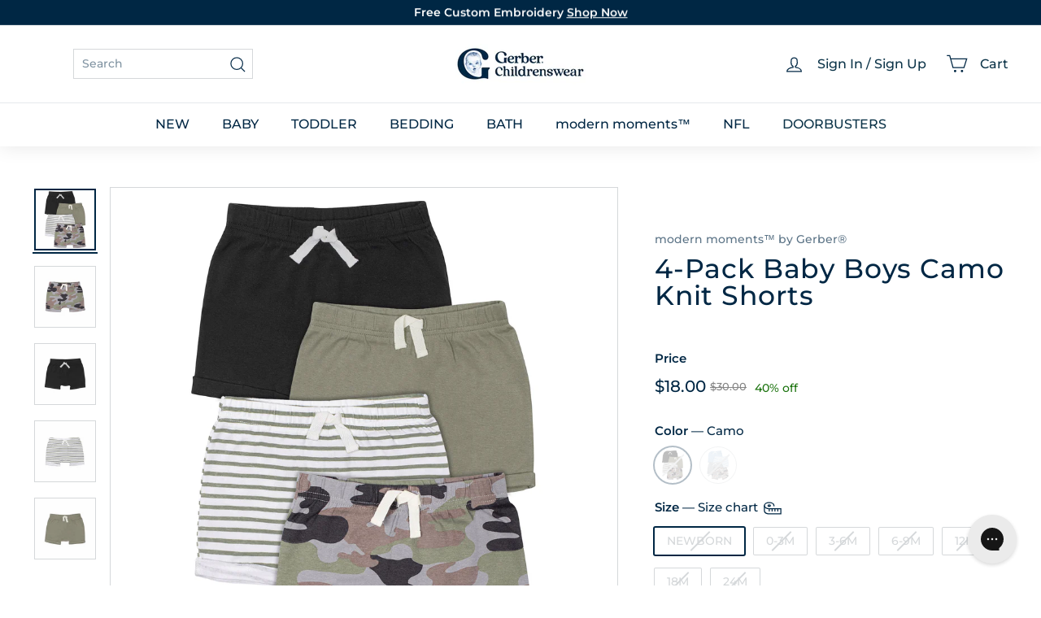

--- FILE ---
content_type: text/html; charset=utf-8
request_url: https://www.gerberchildrenswear.com/products/4-pack-baby-boys-camo-knit-shorts-wm2215
body_size: 70542
content:
<!doctype html>
<html class="no-js" lang="en" dir="ltr">
  <head>
    <script async crossorigin fetchpriority="high" src="/cdn/shopifycloud/importmap-polyfill/es-modules-shim.2.4.0.js"></script>
<script src="//www.gerberchildrenswear.com/cdn/shop/files/pandectes-rules.js?v=8587750108627758149"></script>

    <script src="https://sapi.negate.io/script/p0gqy6MlPM1FHiAdaTh+qg==?shop=gerberchildrenswear.myshopify.com"></script>

    <!-- Begin Monetate ExpressTag Sync v8.1. Place at start of document head. DO NOT ALTER. -->
    <script type="text/javascript">var monetateT = new Date().getTime();</script>
    <script type="text/javascript" src="//se.monetate.net/js/2/a-75ed227f/p/gerberchildrenswear.com/entry.js"></script>
    <!-- End Monetate tag. -->

    <meta charset="utf-8">
    <meta http-equiv="X-UA-Compatible" content="IE=edge,chrome=1">
    <meta name="viewport" content="width=device-width,initial-scale=1">
    <meta name="theme-color" content="#002744"><link rel="shortcut icon" href="//www.gerberchildrenswear.com/cdn/shop/files/MicrosoftTeams-image_37.png?v=1751980435&width=32" type="image/png"><title>4-Pack Baby Boys Camo Knit Shorts
&ndash; Gerber Childrenswear
</title>
<meta name="description" content="Our baby shorts are perfect to mix and match with their favorite tees, Onesies® bodysuits and accessories. Each pair is made with super soft cotton fabric blended with a touch of spandex. The shorts feature gentle elastic waistbands for quick and easy changes. Our essentials have been independently certified with STAND">


  <meta name="application-name" content="Gerber Childrenswear">
  <meta name="mobile-web-app-title" content="Gerber Childrenswear">
  <meta name="mobile-web-app-capable" content="yes">
  <meta name="mobile-web-app-status-bar-style" content="default">

  

  <meta name="theme-color" content="#ffffff">

  <link rel="manifest" href="//www.gerberchildrenswear.com/cdn/shop/t/1489/assets/manifest.json?v=68770043267620744231769403542" type="application/json">

  
    <script>
      if ('serviceWorker' in navigator) {
        navigator.serviceWorker
          .register('//www.gerberchildrenswear.com/cdn/shop/t/1489/assets/service-worker.js?v=142814748670108638391769240733')
          .catch((error) => console.log('Service Worker registration failed:', error));
      }

      
        // Check if the PWA is already installed
        if (window.matchMedia('(display-mode: standalone)').matches || window.navigator.standalone) {
          // PWA is already installed
          console.log('PWA is already installed.');
        } else {
          // Listen for the beforeinstallprompt event
          window.addEventListener('beforeinstallprompt', (event) => {
            // Prevent the default installation prompt
            event.preventDefault();

            // Store the event for later use
            let installPromptEvent = event;

            // Display your custom installation prompt
            // You can create a button or any other UI element to trigger the installation
            const installButton = document.querySelector('.application-button');

            if (!installButton) return;

            installButton.addEventListener('click', () => {
              // Show the installation prompt
              installPromptEvent.prompt();

              // Wait for the user to respond to the prompt
              installPromptEvent.userChoice.then((choiceResult) => {
                if (choiceResult.outcome === 'accepted') {
                  console.log('PWA installed successfully.');
                } else if (choiceResult.outcome === 'dismissed') {
                  console.log('PWA installation rejected.');
                }

                // Clear the saved prompt event
                installPromptEvent = null;
              });
            });
          });
        }
      
    </script>
  

    <script>
  window.dataLayer = window.dataLayer || [];

  function subscribeCookieListener(dataLayer) {
    // Step to process information already existing in the datalayer
    dataLayer.forEach(processDatalayerEvent)

    // Set-up a "listener"
    const originalPush = dataLayer.push;
    dataLayer.push = function() {
        originalPush.apply(dataLayer, arguments);
        Array.from(arguments).forEach(processDatalayerEvent);
    };
  
  }
subscribeCookieListener(window.dataLayer);

function processDatalayerEvent(event){
  if(event.event === "bre.cookie"){
    Shopify.analytics.publish("bre.cookie",event);
  }
}
 
</script>
<script>
    !function(e,n,t,i,r,o){function s(e){if("number"!=typeof e)return e;var n=new Date;return new Date(n.getTime()+1e3*e)}var a=4e3,c="xnpe_async_hide";function p(e){return e.reduce((function(e,n){return e[n]=function(){e._.push([n.toString(),arguments])},e}),{_:[]})}function m(e,n,t){var i=t.createElement(n);i.src=e;var r=t.getElementsByTagName(n)[0];return r.parentNode.insertBefore(i,r),i}function u(e){return"[object Date]"===Object.prototype.toString.call(e)}o.target=o.target||"https://api.exponea.com",o.file_path=o.file_path||o.target+"/js/exponea.min.js",r[n]=p(["anonymize","initialize","identify","getSegments","update","track","trackLink","trackEnhancedEcommerce","getHtml","showHtml","showBanner","showWebLayer","ping","getAbTest","loadDependency","getRecommendation","reloadWebLayers","_preInitialize","_initializeConfig"]),r[n].notifications=p(["isAvailable","isSubscribed","subscribe","unsubscribe"]),r[n].segments=p(["subscribe"]),r[n]["snippetVersion"]="v2.7.0",function(e,n,t){e[n]["_"+t]={},e[n]["_"+t].nowFn=Date.now,e[n]["_"+t].snippetStartTime=e[n]["_"+t].nowFn()}(r,n,"performance"),function(e,n,t,i,r,o){e[r]={sdk:e[i],sdkObjectName:i,skipExperiments:!!t.new_experiments,sign:t.token+"/"+(o.exec(n.cookie)||["","new"])[1],path:t.target}}(r,e,o,n,i,RegExp("__exponea_etc__"+"=([\\w-]+)")),function(e,n,t){m(e.file_path,n,t)}(o,t,e),function(e,n,t,i,r,o,p){if(e.new_experiments){!0===e.new_experiments&&(e.new_experiments={});var l,f=e.new_experiments.hide_class||c,_=e.new_experiments.timeout||a,g=encodeURIComponent(o.location.href.split("#")[0]);e.cookies&&e.cookies.expires&&("number"==typeof e.cookies.expires||u(e.cookies.expires)?l=s(e.cookies.expires):e.cookies.expires.tracking&&("number"==typeof e.cookies.expires.tracking||u(e.cookies.expires.tracking))&&(l=s(e.cookies.expires.tracking))),l&&l<new Date&&(l=void 0);var d=e.target+"/webxp/"+n+"/"+o[t].sign+"/modifications.min.js?http-referer="+g+"&timeout="+_+"ms"+(l?"&cookie-expires="+Math.floor(l.getTime()/1e3):"");"sync"===e.new_experiments.mode&&o.localStorage.getItem("__exponea__sync_modifications__")?function(e,n,t,i,r){t[r][n]="<"+n+' src="'+e+'"></'+n+">",i.writeln(t[r][n]),i.writeln("<"+n+">!"+r+".init && document.writeln("+r+"."+n+'.replace("/'+n+'/", "/'+n+'-async/").replace("><", " async><"))</'+n+">")}(d,n,o,p,t):function(e,n,t,i,r,o,s,a){o.documentElement.classList.add(e);var c=m(t,i,o);function p(){r[a].init||m(t.replace("/"+i+"/","/"+i+"-async/"),i,o)}function u(){o.documentElement.classList.remove(e)}c.onload=p,c.onerror=p,r.setTimeout(u,n),r[s]._revealPage=u}(f,_,d,n,o,p,r,t)}}(o,t,i,0,n,r,e),function(e,n,t){var i;e[n]._initializeConfig(t),(null===(i=t.experimental)||void 0===i?void 0:i.non_personalized_weblayers)&&e[n]._preInitialize(t),e[n].start=function(i){i&&Object.keys(i).forEach((function(e){return t[e]=i[e]})),e[n].initialize(t)}}(r,n,o)}(document,"exponea","script","webxpClient",window,{
    target: "https://us3-api.eng.bloomreach.com",
    token: "952057d8-fb91-11ef-9930-7e0f0eab17fd",
    data_layer: true,
    experimental: {
        non_personalized_weblayers: true
    },
    // replace with current customer ID or leave commented out for an anonymous customer
    // customer: window.currentUserId,
    track: {
        visits: true,
        google_analytics: false,
    },
});
function getCookie(cname) {
        var name = cname + "=";
        var ca = document.cookie.split(';');
        var cookie = undefined;
        for (var i = 0; i < ca.length; i++) {
            var c = ca[i];
            while (c.charAt(0) == ' ') {
                c = c.substring(1);
            }
            if (c.indexOf(name) == 0) {
                cookie = c.substring(name.length, c.length);
                break;
            }
        }
        cookie = decodeURIComponent(cookie);
        cookie = cookie.split('?')[0];
        return cookie;
    }
    var customer = {};
    var cart_id = getCookie('cart');
    if (cart_id) customer.cart_id = cart_id;
    
    exponea.start({
        "customer": customer
    });
</script>


    
      <link rel="canonical" href="https://www.gerberchildrenswear.com/products/4-pack-baby-boys-camo-knit-shorts-wm2215">
    

    <link rel="preconnect" href="https://fonts.shopifycdn.com" crossorigin>
    <link rel="dns-prefetch" href="https://ajax.googleapis.com">
    <link rel="dns-prefetch" href="https://maps.googleapis.com">
    <link rel="dns-prefetch" href="https://maps.gstatic.com">

    <meta http-equiv="Cache-Control" content="max-age=2592000" /> <!-- 30 days -->
    <meta http-equiv="Cache-Control" content="public" />
    <meta http-equiv="Expires" content="Thu, 29 Jan 2026 23:43:41 GMT" />

    

<meta property="og:site_name" content="Gerber Childrenswear">
<meta property="og:url" content="https://www.gerberchildrenswear.com/products/4-pack-baby-boys-camo-knit-shorts-wm2215">
<meta property="og:title" content="4-Pack Baby Boys Camo Knit Shorts">
<meta property="og:type" content="product">
<meta property="og:description" content="Our baby shorts are perfect to mix and match with their favorite tees, Onesies® bodysuits and accessories. Each pair is made with super soft cotton fabric blended with a touch of spandex. The shorts feature gentle elastic waistbands for quick and easy changes. Our essentials have been independently certified with STAND"><meta property="og:image" content="http://www.gerberchildrenswear.com/cdn/shop/products/WM222113ME_MAIN.jpg?v=1707025854">
  <meta property="og:image:secure_url" content="https://www.gerberchildrenswear.com/cdn/shop/products/WM222113ME_MAIN.jpg?v=1707025854">
  <meta property="og:image:width" content="3000">
  <meta property="og:image:height" content="3000"><meta name="twitter:site" content="@">
<meta name="twitter:card" content="summary_large_image">
<meta name="twitter:title" content="4-Pack Baby Boys Camo Knit Shorts">
<meta name="twitter:description" content="Our baby shorts are perfect to mix and match with their favorite tees, Onesies® bodysuits and accessories. Each pair is made with super soft cotton fabric blended with a touch of spandex. The shorts feature gentle elastic waistbands for quick and easy changes. Our essentials have been independently certified with STAND">

<style data-shopify>@font-face {
  font-family: Montserrat;
  font-weight: 500;
  font-style: normal;
  font-display: swap;
  src: url("//www.gerberchildrenswear.com/cdn/fonts/montserrat/montserrat_n5.07ef3781d9c78c8b93c98419da7ad4fbeebb6635.woff2") format("woff2"),
       url("//www.gerberchildrenswear.com/cdn/fonts/montserrat/montserrat_n5.adf9b4bd8b0e4f55a0b203cdd84512667e0d5e4d.woff") format("woff");
}

  @font-face {
  font-family: Montserrat;
  font-weight: 500;
  font-style: normal;
  font-display: swap;
  src: url("//www.gerberchildrenswear.com/cdn/fonts/montserrat/montserrat_n5.07ef3781d9c78c8b93c98419da7ad4fbeebb6635.woff2") format("woff2"),
       url("//www.gerberchildrenswear.com/cdn/fonts/montserrat/montserrat_n5.adf9b4bd8b0e4f55a0b203cdd84512667e0d5e4d.woff") format("woff");
}


  @font-face {
  font-family: Montserrat;
  font-weight: 600;
  font-style: normal;
  font-display: swap;
  src: url("//www.gerberchildrenswear.com/cdn/fonts/montserrat/montserrat_n6.1326b3e84230700ef15b3a29fb520639977513e0.woff2") format("woff2"),
       url("//www.gerberchildrenswear.com/cdn/fonts/montserrat/montserrat_n6.652f051080eb14192330daceed8cd53dfdc5ead9.woff") format("woff");
}

  @font-face {
  font-family: Montserrat;
  font-weight: 500;
  font-style: italic;
  font-display: swap;
  src: url("//www.gerberchildrenswear.com/cdn/fonts/montserrat/montserrat_i5.d3a783eb0cc26f2fda1e99d1dfec3ebaea1dc164.woff2") format("woff2"),
       url("//www.gerberchildrenswear.com/cdn/fonts/montserrat/montserrat_i5.76d414ea3d56bb79ef992a9c62dce2e9063bc062.woff") format("woff");
}

  @font-face {
  font-family: Montserrat;
  font-weight: 600;
  font-style: italic;
  font-display: swap;
  src: url("//www.gerberchildrenswear.com/cdn/fonts/montserrat/montserrat_i6.e90155dd2f004112a61c0322d66d1f59dadfa84b.woff2") format("woff2"),
       url("//www.gerberchildrenswear.com/cdn/fonts/montserrat/montserrat_i6.41470518d8e9d7f1bcdd29a447c2397e5393943f.woff") format("woff");
}

</style><link href="//www.gerberchildrenswear.com/cdn/shop/t/1489/assets/components.css?v=86093941534986614521769240757" rel="stylesheet" type="text/css" media="all" />
    <link href="//www.gerberchildrenswear.com/cdn/shop/t/1489/assets/theme.css?v=70915573338845083231769403542" rel="stylesheet" type="text/css" media="all" />
    
    <link href="//www.gerberchildrenswear.com/cdn/shop/t/1489/assets/custom-styles.css?v=129723014512875391421769240732" rel="stylesheet" type="text/css" media="all" />
    <link href="//www.gerberchildrenswear.com/cdn/shop/t/1489/assets/dd.css?v=14179280423508523141769240729" rel="stylesheet" type="text/css" media="all" />
    <link href="//www.gerberchildrenswear.com/cdn/shop/t/1489/assets/bloomreach-styles.css?v=125414627818892795261769240731" rel="stylesheet" type="text/css" media="all" />

<style data-shopify>:root {
    --color-body: #ffffff;
    --color-body-alpha-005: rgba(255, 255, 255, 0.05);
    --color-body-dim: #f2f2f2;

    --color-border: #d5d8da;

    --color-button-primary: #002744;
    --color-button-primary-light: #004477;
    --color-button-primary-dim: #00182b;
    --color-button-primary-text: #ffffff;

    --color-cart-dot: #ba4444;
    --color-cart-dot-text: #fff;

    --color-footer: #f9f5f3;
    --color-footer-border: #ffffff;
    --color-footer-text: #002744;

    --color-link: #002744;

    --color-modal-bg: rgba(0, 39, 68, 0.6);

    --color-nav: #ffffff;
    --color-nav-search: #ffffff;
    --color-nav-text: #002744;

    --color-price: #002744;

    --color-sale-tag: rgba(0,0,0,0);
    --color-sale-tag-text: rgba(0,0,0,0);

    --color-scheme-1-text: #ffffff;
    --color-scheme-1-bg: #002744;
    --color-scheme-2-text: #002744;
    --color-scheme-2-bg: #ffffff;
    --color-scheme-3-text: #002744;
    --color-scheme-3-bg: #ffffff;

    --color-text-body: #002744;
    --color-text-body-alpha-005: rgba(0, 39, 68, 0.05);
    --color-text-body-alpha-008: rgba(0, 39, 68, 0.08);
    --color-text-savings: #1b730e;

    --color-toolbar: #002744;
    --color-toolbar-text: #ffffff;

    --url-ico-select: url(//www.gerberchildrenswear.com/cdn/shop/t/1489/assets/ico-select.svg);
    --url-swirl-svg: url(//www.gerberchildrenswear.com/cdn/shop/t/1489/assets/swirl.svg);

    --header-padding-bottom: 0;

    --page-top-padding: 30px;
    --page-narrow: 780px;
    --page-width-padding: 40px;
    --grid-gutter: 22px;
    --index-section-padding: 60px;
    --section-header-bottom: 40px;
    --collapsible-icon-width: 12px;

    --size-chart-margin: 30px 0;
    --size-chart-icon-margin: 5px;

    --newsletter-reminder-padding: 20px 30px 20px 25px;

    --text-frame-margin: 10px;

    /*Shop Pay Installments*/
    --color-body-text: #002744;
    --color-body: #ffffff;
    --color-bg: #ffffff;

    --type-header-primary: Montserrat;
    --type-header-fallback: sans-serif;
    --type-header-size: 39px;
    --type-header-weight: 500;
    --type-header-line-height: 1;
    --type-header-spacing: 0.025em;

    
      --type-header-transform: none;
    

    --type-base-primary:Montserrat;
    --type-base-fallback:sans-serif;
    --type-base-size: 14px;
    --type-base-weight: 500;
    --type-base-spacing: 0.0em;
    --type-base-line-height: 1.4;

    --color-small-image-bg: #f5f6f7;
    --color-small-image-bg-dark: #edeef0;
    --color-large-image-bg: #002744;
    --color-large-image-bg-light: #004d86;

    --icon-stroke-width: 3px;
    --icon-stroke-line-join: miter;

    
      --button-radius: 0;
      --button-padding: 11px 20px;
    

    
      --roundness: 0;
    

    
      --grid-thickness: 0;
    

    --product-tile-margin: 0%;
    --collection-tile-margin: 0%;

    --swatch-size: 44px;

    
      --swatch-border-radius: 0;
    
  }

  @media screen and (max-width: 768px) {
    :root {
      --page-top-padding: 15px;
      --page-narrow: 330px;
      --page-width-padding: 17px;
      --grid-gutter: 16px;
      --index-section-padding: 40px;
      --section-header-bottom: 25px;
      --collapsible-icon-width: 10px;
      --text-frame-margin: 7px;
      --type-base-size: 12px;

      
        --roundness: 0;
        --button-padding: 9px 17px;
      
    }
  }</style><link href="//www.gerberchildrenswear.com/cdn/shop/t/1489/assets/overrides.css?v=95266252929747540901769240733" rel="stylesheet" type="text/css" media="all" />
<style data-shopify>:root {
        --product-grid-padding: 12px;
      }</style><script>
      document.documentElement.className = document.documentElement.className.replace('no-js', 'js');
      window.theme = window.theme || {};

      theme.routes = {
        home: "/",
        collections: "/collections",
        cart: "/cart.js",
        cartPage: "/cart",
        cartAdd: "/cart/add.js",
        cartChange: "/cart/change.js",
        search: "/search",
        predictiveSearch: "/search/suggest"
      };

      theme.strings = {
        soldOut: "Sold Out",
        unavailable: "Unavailable",
        inStockLabel: "In stock, ready to ship",
        oneStockLabel: "Low stock - [count] item left",
        otherStockLabel: "Low stock - [count] items left",
        willNotShipUntil: "Ready to ship [date]",
        willBeInStockAfter: "Back in stock [date]",
        waitingForStock: "Inventory on the way",
        savePrice: "[saved_amount] Off",
        cartEmpty: "Translation missing: en.cart.general.empty",
        cartTermsConfirmation: "Translation missing: en.cart.general.terms_confirm",
        searchCollections: "Translation missing: en.general.search.collections",
        searchPages: "Translation missing: en.general.search.pages",
        searchArticles: "Translation missing: en.general.search.articles",
        maxQuantity: "Translation missing: en.cart.general.max_quantity"
      };

      theme.settings = {
        cartType: "dropdown",
        isCustomerTemplate: false,
        moneyFormat: "${{amount}}",
        saveType: "percent",
        productImageSize: "square",
        productImageCover: false,
        predictiveSearch: true,
        predictiveSearchType: null,
        superScriptSetting: false,
        superScriptPrice: false,
        quickView: false,
        quickAdd: true,
        themeName: 'Expanse',
        themeVersion: '6.1.0', // x‑release‑please‑version
      };

      

      theme.pageInfo = {
        pageId: "6864971726926",
        pageHandle: "4-pack-baby-boys-camo-knit-shorts-wm2215",
        pageName: "4-Pack Baby Boys Camo Knit Shorts"
      }
    </script><script type="importmap">
{
  "imports": {
    "@archetype-themes/custom-elements/base-media": "//www.gerberchildrenswear.com/cdn/shop/t/1489/assets/base-media.js?v=180215418933095669231769240732",
    "@archetype-themes/custom-elements/disclosure": "//www.gerberchildrenswear.com/cdn/shop/t/1489/assets/disclosure.js?v=182459945533096787091769240730",
    "@archetype-themes/custom-elements/header-search": "//www.gerberchildrenswear.com/cdn/shop/t/1489/assets/header-search.js?v=14790263600647437351769240730",
    "@archetype-themes/custom-elements/product-recommendations": "//www.gerberchildrenswear.com/cdn/shop/t/1489/assets/product-recommendations.js?v=76410797257285949611769240732",
    "@archetype-themes/custom-elements/swatches": "//www.gerberchildrenswear.com/cdn/shop/t/1489/assets/swatches.js?v=115748111205220542111769240731",
    "@archetype-themes/custom-elements/theme-element": "//www.gerberchildrenswear.com/cdn/shop/t/1489/assets/theme-element.js?v=23783870107938227301769240730",
    "@archetype-themes/modules/cart-form": "//www.gerberchildrenswear.com/cdn/shop/t/1489/assets/cart-form.js?v=88847720209173314941769240729",
    "@archetype-themes/modules/clone-footer": "//www.gerberchildrenswear.com/cdn/shop/t/1489/assets/clone-footer.js?v=65189253863211222311769240730",
    "@archetype-themes/modules/collection-sidebar": "//www.gerberchildrenswear.com/cdn/shop/t/1489/assets/collection-sidebar.js?v=1325888889692973131769240732",
    "@archetype-themes/modules/drawers": "//www.gerberchildrenswear.com/cdn/shop/t/1489/assets/drawers.js?v=133655453772475736011769240731",
    "@archetype-themes/modules/modal": "//www.gerberchildrenswear.com/cdn/shop/t/1489/assets/modal.js?v=158707362359803246971769240733",
    "@archetype-themes/modules/nav-dropdown": "//www.gerberchildrenswear.com/cdn/shop/t/1489/assets/nav-dropdown.js?v=161891049847192907061769240729",
    "@archetype-themes/modules/photoswipe": "//www.gerberchildrenswear.com/cdn/shop/t/1489/assets/photoswipe.js?v=26893319410327140681769240731",
    "@archetype-themes/modules/slideshow": "//www.gerberchildrenswear.com/cdn/shop/t/1489/assets/slideshow.js?v=126977017077271715931769240730",
    "@archetype-themes/utils/a11y": "//www.gerberchildrenswear.com/cdn/shop/t/1489/assets/a11y.js?v=115969938073649535581769240730",
    "@archetype-themes/utils/ajax-renderer": "//www.gerberchildrenswear.com/cdn/shop/t/1489/assets/ajax-renderer.js?v=17957378971572593961769240731",
    "@archetype-themes/utils/currency": "//www.gerberchildrenswear.com/cdn/shop/t/1489/assets/currency.js?v=93335643952206747231769240731",
    "@archetype-themes/utils/events": "//www.gerberchildrenswear.com/cdn/shop/t/1489/assets/events.js?v=41484686344495800011769240732",
    "@archetype-themes/utils/product-loader": "//www.gerberchildrenswear.com/cdn/shop/t/1489/assets/product-loader.js?v=71947287259713254281769240731",
    "@archetype-themes/utils/resource-loader": "//www.gerberchildrenswear.com/cdn/shop/t/1489/assets/resource-loader.js?v=81301169148003274841769240731",
    "@archetype-themes/utils/storage": "//www.gerberchildrenswear.com/cdn/shop/t/1489/assets/storage.js?v=165714144265540632071769240729",
    "@archetype-themes/utils/theme-editor-event-handler-mixin": "//www.gerberchildrenswear.com/cdn/shop/t/1489/assets/theme-editor-event-handler-mixin.js?v=114462069356338668731769240733",
    "@archetype-themes/utils/utils": "//www.gerberchildrenswear.com/cdn/shop/t/1489/assets/utils.js?v=117964846174238173191769240731",
    "@archetype-themes/vendors/flickity": "//www.gerberchildrenswear.com/cdn/shop/t/1489/assets/flickity.js?v=180040601754775719741769240730",
    "@archetype-themes/vendors/flickity-fade": "//www.gerberchildrenswear.com/cdn/shop/t/1489/assets/flickity-fade.js?v=7618156608010510071769240730",
    "@archetype-themes/vendors/in-view": "//www.gerberchildrenswear.com/cdn/shop/t/1489/assets/in-view.js?v=158303221847540477331769240733",
    "@archetype-themes/vendors/photoswipe-ui-default.min": "//www.gerberchildrenswear.com/cdn/shop/t/1489/assets/photoswipe-ui-default.min.js?v=153569421128418950921769240730",
    "@archetype-themes/vendors/photoswipe.min": "//www.gerberchildrenswear.com/cdn/shop/t/1489/assets/photoswipe.min.js?v=159595140210348923361769240731",
    "components/add-to-cart": "//www.gerberchildrenswear.com/cdn/shop/t/1489/assets/add-to-cart.js?v=157761415605003885381769240731",
    "components/announcement-bar": "//www.gerberchildrenswear.com/cdn/shop/t/1489/assets/announcement-bar.js?v=121029201872210647121769240733",
    "components/block-buy-buttons": "//www.gerberchildrenswear.com/cdn/shop/t/1489/assets/block-buy-buttons.js?v=66127166569228548201769240732",
    "components/block-price": "//www.gerberchildrenswear.com/cdn/shop/t/1489/assets/block-price.js?v=174793000406617112591769240730",
    "components/block-variant-picker": "//www.gerberchildrenswear.com/cdn/shop/t/1489/assets/block-variant-picker.js?v=100675464509634971691769240731",
    "components/cart-note": "//www.gerberchildrenswear.com/cdn/shop/t/1489/assets/cart-note.js?v=73714684982614691851769240730",
    "components/close-cart": "//www.gerberchildrenswear.com/cdn/shop/t/1489/assets/close-cart.js?v=122851508247342011791769240730",
    "components/collapsible": "//www.gerberchildrenswear.com/cdn/shop/t/1489/assets/collapsible.js?v=177773173634684916621769240731",
    "components/collection-mobile-filters": "//www.gerberchildrenswear.com/cdn/shop/t/1489/assets/collection-mobile-filters.js?v=141085733159431533581769240731",
    "components/gift-card-recipient-form": "//www.gerberchildrenswear.com/cdn/shop/t/1489/assets/gift-card-recipient-form.js?v=25114532869471163621769240730",
    "components/header-cart-drawer": "//www.gerberchildrenswear.com/cdn/shop/t/1489/assets/header-cart-drawer.js?v=10438076937880405391769240732",
    "components/header-drawer": "//www.gerberchildrenswear.com/cdn/shop/t/1489/assets/header-drawer.js?v=64280533634895536711769240732",
    "components/header-mobile-nav": "//www.gerberchildrenswear.com/cdn/shop/t/1489/assets/header-mobile-nav.js?v=77324086688366174111769240733",
    "components/header-nav": "//www.gerberchildrenswear.com/cdn/shop/t/1489/assets/header-nav.js?v=178743758105663282101769240730",
    "components/item-grid": "//www.gerberchildrenswear.com/cdn/shop/t/1489/assets/item-grid.js?v=109905781791598941741769240730",
    "components/map": "//www.gerberchildrenswear.com/cdn/shop/t/1489/assets/map.js?v=113321260895345124881769240732",
    "components/model-media": "//www.gerberchildrenswear.com/cdn/shop/t/1489/assets/model-media.js?v=72293555598817173731769240734",
    "components/newsletter-reminder": "//www.gerberchildrenswear.com/cdn/shop/t/1489/assets/newsletter-reminder.js?v=35744343425145152751769240730",
    "components/parallax-image": "//www.gerberchildrenswear.com/cdn/shop/t/1489/assets/parallax-image.js?v=59188309605188605141769240732",
    "components/predictive-search": "//www.gerberchildrenswear.com/cdn/shop/t/1489/assets/predictive-search.js?v=165210660372665716981769240729",
    "components/price-range": "//www.gerberchildrenswear.com/cdn/shop/t/1489/assets/price-range.js?v=87243038936141742371769240730",
    "components/product-images": "//www.gerberchildrenswear.com/cdn/shop/t/1489/assets/product-images.js?v=101208797313625026491769240730",
    "components/product-inventory": "//www.gerberchildrenswear.com/cdn/shop/t/1489/assets/product-inventory.js?v=69607211263097186841769240731",
    "components/quantity-selector": "//www.gerberchildrenswear.com/cdn/shop/t/1489/assets/quantity-selector.js?v=29811676615099985201769240733",
    "components/quick-add": "//www.gerberchildrenswear.com/cdn/shop/t/1489/assets/quick-add.js?v=164530506910825084761769240730",
    "components/quick-shop": "//www.gerberchildrenswear.com/cdn/shop/t/1489/assets/quick-shop.js?v=169214600794817870211769240730",
    "components/rte": "//www.gerberchildrenswear.com/cdn/shop/t/1489/assets/rte.js?v=175428553801475883871769240732",
    "components/section-advanced-accordion": "//www.gerberchildrenswear.com/cdn/shop/t/1489/assets/section-advanced-accordion.js?v=172994900201510659141769240732",
    "components/section-age-verification-popup": "//www.gerberchildrenswear.com/cdn/shop/t/1489/assets/section-age-verification-popup.js?v=133696332194319723851769240732",
    "components/section-background-image-text": "//www.gerberchildrenswear.com/cdn/shop/t/1489/assets/section-background-image-text.js?v=21722524035606903071769240733",
    "components/section-collection-header": "//www.gerberchildrenswear.com/cdn/shop/t/1489/assets/section-collection-header.js?v=38468508189529151931769240729",
    "components/section-countdown": "//www.gerberchildrenswear.com/cdn/shop/t/1489/assets/section-countdown.js?v=6170765033505440821769240730",
    "components/section-footer": "//www.gerberchildrenswear.com/cdn/shop/t/1489/assets/section-footer.js?v=148713697742347807881769240730",
    "components/section-header": "//www.gerberchildrenswear.com/cdn/shop/t/1489/assets/section-header.js?v=146891184291599232001769240730",
    "components/section-hotspots": "//www.gerberchildrenswear.com/cdn/shop/t/1489/assets/section-hotspots.js?v=123038301200020945031769240731",
    "components/section-image-compare": "//www.gerberchildrenswear.com/cdn/shop/t/1489/assets/section-image-compare.js?v=84708806597935999591769240731",
    "components/section-main-addresses": "//www.gerberchildrenswear.com/cdn/shop/t/1489/assets/section-main-addresses.js?v=38269558316828166111769240731",
    "components/section-main-cart": "//www.gerberchildrenswear.com/cdn/shop/t/1489/assets/section-main-cart.js?v=104282612614769570861769240732",
    "components/section-main-login": "//www.gerberchildrenswear.com/cdn/shop/t/1489/assets/section-main-login.js?v=24667350542522840521769240732",
    "components/section-more-products-vendor": "//www.gerberchildrenswear.com/cdn/shop/t/1489/assets/section-more-products-vendor.js?v=139037179476081649891769240729",
    "components/section-newsletter-popup": "//www.gerberchildrenswear.com/cdn/shop/t/1489/assets/section-newsletter-popup.js?v=14748164573072822331769240730",
    "components/section-password-header": "//www.gerberchildrenswear.com/cdn/shop/t/1489/assets/section-password-header.js?v=180461259096248157561769240730",
    "components/section-recently-viewed": "//www.gerberchildrenswear.com/cdn/shop/t/1489/assets/section-recently-viewed.js?v=55908193119123770971769240731",
    "components/section-testimonials": "//www.gerberchildrenswear.com/cdn/shop/t/1489/assets/section-testimonials.js?v=1105492954700041671769240731",
    "components/store-availability": "//www.gerberchildrenswear.com/cdn/shop/t/1489/assets/store-availability.js?v=3599424513449990531769240730",
    "components/theme-editor": "//www.gerberchildrenswear.com/cdn/shop/t/1489/assets/theme-editor.js?v=7962243367912863361769240729",
    "components/toggle-cart": "//www.gerberchildrenswear.com/cdn/shop/t/1489/assets/toggle-cart.js?v=129683467156582933181769240731",
    "components/toggle-menu": "//www.gerberchildrenswear.com/cdn/shop/t/1489/assets/toggle-menu.js?v=184417730195572818991769240732",
    "components/toggle-search": "//www.gerberchildrenswear.com/cdn/shop/t/1489/assets/toggle-search.js?v=152152935064256525541769240732",
    "components/tool-tip": "//www.gerberchildrenswear.com/cdn/shop/t/1489/assets/tool-tip.js?v=111952048857288946281769240733",
    "components/tool-tip-trigger": "//www.gerberchildrenswear.com/cdn/shop/t/1489/assets/tool-tip-trigger.js?v=51579085798980736711769240732",
    "components/variant-sku": "//www.gerberchildrenswear.com/cdn/shop/t/1489/assets/variant-sku.js?v=181636493864733257641769240731",
    "components/video-media": "//www.gerberchildrenswear.com/cdn/shop/t/1489/assets/video-media.js?v=117747228584985477391769240733",
    "nouislider": "//www.gerberchildrenswear.com/cdn/shop/t/1489/assets/nouislider.js?v=100438778919154896961769240732"
  }
}
</script>
<script>
  if (!(HTMLScriptElement.supports && HTMLScriptElement.supports('importmap'))) {
    const el = document.createElement('script')
    el.async = true
    el.src = "//www.gerberchildrenswear.com/cdn/shop/t/1489/assets/es-module-shims.min.js?v=3197203922110785981769240732"
    document.head.appendChild(el)
  }
</script>

<script type="module" src="//www.gerberchildrenswear.com/cdn/shop/t/1489/assets/is-land.min.js?v=92343381495565747271769240730"></script>



<script type="module">
  try {
    const importMap = document.querySelector('script[type="importmap"]')
    const importMapJson = JSON.parse(importMap.textContent)
    const importMapModules = Object.values(importMapJson.imports)
    for (let i = 0; i < importMapModules.length; i++) {
      const link = document.createElement('link')
      link.rel = 'modulepreload'
      link.href = importMapModules[i]
      document.head.appendChild(link)
    }
  } catch (e) {
    console.error(e)
  }
</script>

<script>window.performance && window.performance.mark && window.performance.mark('shopify.content_for_header.start');</script><meta id="shopify-digital-wallet" name="shopify-digital-wallet" content="/7464026227/digital_wallets/dialog">
<meta name="shopify-checkout-api-token" content="cea4328cd0338aa51f5984b975c1331c">
<meta id="in-context-paypal-metadata" data-shop-id="7464026227" data-venmo-supported="true" data-environment="production" data-locale="en_US" data-paypal-v4="true" data-currency="USD">
<link rel="alternate" type="application/json+oembed" href="https://www.gerberchildrenswear.com/products/4-pack-baby-boys-camo-knit-shorts-wm2215.oembed">
<script async="async" src="/checkouts/internal/preloads.js?locale=en-US"></script>
<link rel="preconnect" href="https://shop.app" crossorigin="anonymous">
<script async="async" src="https://shop.app/checkouts/internal/preloads.js?locale=en-US&shop_id=7464026227" crossorigin="anonymous"></script>
<script id="apple-pay-shop-capabilities" type="application/json">{"shopId":7464026227,"countryCode":"US","currencyCode":"USD","merchantCapabilities":["supports3DS"],"merchantId":"gid:\/\/shopify\/Shop\/7464026227","merchantName":"Gerber Childrenswear","requiredBillingContactFields":["postalAddress","email"],"requiredShippingContactFields":["postalAddress","email"],"shippingType":"shipping","supportedNetworks":["visa","masterCard","amex","discover","elo","jcb"],"total":{"type":"pending","label":"Gerber Childrenswear","amount":"1.00"},"shopifyPaymentsEnabled":true,"supportsSubscriptions":true}</script>
<script id="shopify-features" type="application/json">{"accessToken":"cea4328cd0338aa51f5984b975c1331c","betas":["rich-media-storefront-analytics"],"domain":"www.gerberchildrenswear.com","predictiveSearch":true,"shopId":7464026227,"locale":"en"}</script>
<script>var Shopify = Shopify || {};
Shopify.shop = "gerberchildrenswear.myshopify.com";
Shopify.locale = "en";
Shopify.currency = {"active":"USD","rate":"1.0"};
Shopify.country = "US";
Shopify.theme = {"name":"gerberchildrenswear\/theme\/012625-winter-v2","id":146531483726,"schema_name":"Expanse","schema_version":"6.1.0","theme_store_id":null,"role":"main"};
Shopify.theme.handle = "null";
Shopify.theme.style = {"id":null,"handle":null};
Shopify.cdnHost = "www.gerberchildrenswear.com/cdn";
Shopify.routes = Shopify.routes || {};
Shopify.routes.root = "/";</script>
<script type="module">!function(o){(o.Shopify=o.Shopify||{}).modules=!0}(window);</script>
<script>!function(o){function n(){var o=[];function n(){o.push(Array.prototype.slice.apply(arguments))}return n.q=o,n}var t=o.Shopify=o.Shopify||{};t.loadFeatures=n(),t.autoloadFeatures=n()}(window);</script>
<script>
  window.ShopifyPay = window.ShopifyPay || {};
  window.ShopifyPay.apiHost = "shop.app\/pay";
  window.ShopifyPay.redirectState = null;
</script>
<script id="shop-js-analytics" type="application/json">{"pageType":"product"}</script>
<script defer="defer" async type="module" src="//www.gerberchildrenswear.com/cdn/shopifycloud/shop-js/modules/v2/client.init-shop-cart-sync_BN7fPSNr.en.esm.js"></script>
<script defer="defer" async type="module" src="//www.gerberchildrenswear.com/cdn/shopifycloud/shop-js/modules/v2/chunk.common_Cbph3Kss.esm.js"></script>
<script defer="defer" async type="module" src="//www.gerberchildrenswear.com/cdn/shopifycloud/shop-js/modules/v2/chunk.modal_DKumMAJ1.esm.js"></script>
<script type="module">
  await import("//www.gerberchildrenswear.com/cdn/shopifycloud/shop-js/modules/v2/client.init-shop-cart-sync_BN7fPSNr.en.esm.js");
await import("//www.gerberchildrenswear.com/cdn/shopifycloud/shop-js/modules/v2/chunk.common_Cbph3Kss.esm.js");
await import("//www.gerberchildrenswear.com/cdn/shopifycloud/shop-js/modules/v2/chunk.modal_DKumMAJ1.esm.js");

  window.Shopify.SignInWithShop?.initShopCartSync?.({"fedCMEnabled":true,"windoidEnabled":true});

</script>
<script>
  window.Shopify = window.Shopify || {};
  if (!window.Shopify.featureAssets) window.Shopify.featureAssets = {};
  window.Shopify.featureAssets['shop-js'] = {"shop-cart-sync":["modules/v2/client.shop-cart-sync_CJVUk8Jm.en.esm.js","modules/v2/chunk.common_Cbph3Kss.esm.js","modules/v2/chunk.modal_DKumMAJ1.esm.js"],"init-fed-cm":["modules/v2/client.init-fed-cm_7Fvt41F4.en.esm.js","modules/v2/chunk.common_Cbph3Kss.esm.js","modules/v2/chunk.modal_DKumMAJ1.esm.js"],"init-shop-email-lookup-coordinator":["modules/v2/client.init-shop-email-lookup-coordinator_Cc088_bR.en.esm.js","modules/v2/chunk.common_Cbph3Kss.esm.js","modules/v2/chunk.modal_DKumMAJ1.esm.js"],"init-windoid":["modules/v2/client.init-windoid_hPopwJRj.en.esm.js","modules/v2/chunk.common_Cbph3Kss.esm.js","modules/v2/chunk.modal_DKumMAJ1.esm.js"],"shop-button":["modules/v2/client.shop-button_B0jaPSNF.en.esm.js","modules/v2/chunk.common_Cbph3Kss.esm.js","modules/v2/chunk.modal_DKumMAJ1.esm.js"],"shop-cash-offers":["modules/v2/client.shop-cash-offers_DPIskqss.en.esm.js","modules/v2/chunk.common_Cbph3Kss.esm.js","modules/v2/chunk.modal_DKumMAJ1.esm.js"],"shop-toast-manager":["modules/v2/client.shop-toast-manager_CK7RT69O.en.esm.js","modules/v2/chunk.common_Cbph3Kss.esm.js","modules/v2/chunk.modal_DKumMAJ1.esm.js"],"init-shop-cart-sync":["modules/v2/client.init-shop-cart-sync_BN7fPSNr.en.esm.js","modules/v2/chunk.common_Cbph3Kss.esm.js","modules/v2/chunk.modal_DKumMAJ1.esm.js"],"init-customer-accounts-sign-up":["modules/v2/client.init-customer-accounts-sign-up_CfPf4CXf.en.esm.js","modules/v2/client.shop-login-button_DeIztwXF.en.esm.js","modules/v2/chunk.common_Cbph3Kss.esm.js","modules/v2/chunk.modal_DKumMAJ1.esm.js"],"pay-button":["modules/v2/client.pay-button_CgIwFSYN.en.esm.js","modules/v2/chunk.common_Cbph3Kss.esm.js","modules/v2/chunk.modal_DKumMAJ1.esm.js"],"init-customer-accounts":["modules/v2/client.init-customer-accounts_DQ3x16JI.en.esm.js","modules/v2/client.shop-login-button_DeIztwXF.en.esm.js","modules/v2/chunk.common_Cbph3Kss.esm.js","modules/v2/chunk.modal_DKumMAJ1.esm.js"],"avatar":["modules/v2/client.avatar_BTnouDA3.en.esm.js"],"init-shop-for-new-customer-accounts":["modules/v2/client.init-shop-for-new-customer-accounts_CsZy_esa.en.esm.js","modules/v2/client.shop-login-button_DeIztwXF.en.esm.js","modules/v2/chunk.common_Cbph3Kss.esm.js","modules/v2/chunk.modal_DKumMAJ1.esm.js"],"shop-follow-button":["modules/v2/client.shop-follow-button_BRMJjgGd.en.esm.js","modules/v2/chunk.common_Cbph3Kss.esm.js","modules/v2/chunk.modal_DKumMAJ1.esm.js"],"checkout-modal":["modules/v2/client.checkout-modal_B9Drz_yf.en.esm.js","modules/v2/chunk.common_Cbph3Kss.esm.js","modules/v2/chunk.modal_DKumMAJ1.esm.js"],"shop-login-button":["modules/v2/client.shop-login-button_DeIztwXF.en.esm.js","modules/v2/chunk.common_Cbph3Kss.esm.js","modules/v2/chunk.modal_DKumMAJ1.esm.js"],"lead-capture":["modules/v2/client.lead-capture_DXYzFM3R.en.esm.js","modules/v2/chunk.common_Cbph3Kss.esm.js","modules/v2/chunk.modal_DKumMAJ1.esm.js"],"shop-login":["modules/v2/client.shop-login_CA5pJqmO.en.esm.js","modules/v2/chunk.common_Cbph3Kss.esm.js","modules/v2/chunk.modal_DKumMAJ1.esm.js"],"payment-terms":["modules/v2/client.payment-terms_BxzfvcZJ.en.esm.js","modules/v2/chunk.common_Cbph3Kss.esm.js","modules/v2/chunk.modal_DKumMAJ1.esm.js"]};
</script>
<script>(function() {
  var isLoaded = false;
  function asyncLoad() {
    if (isLoaded) return;
    isLoaded = true;
    var urls = ["https:\/\/cdn-scripts.signifyd.com\/shopify\/script-tag.js?shop=gerberchildrenswear.myshopify.com","https:\/\/cdn-loyalty.yotpo.com\/loader\/G9Cda2hwj74e3RwNBuSbCg.js?shop=gerberchildrenswear.myshopify.com","https:\/\/config.gorgias.chat\/bundle-loader\/01GYCBXZVZ7501EYPK0J7NMME7?source=shopify1click\u0026shop=gerberchildrenswear.myshopify.com","https:\/\/d18eg7dreypte5.cloudfront.net\/browse-abandonment\/smsbump_timer.js?shop=gerberchildrenswear.myshopify.com","https:\/\/gerber.pulseidconnect.com\/widgetgerber\/shopify.js?shop=gerberchildrenswear.myshopify.com","https:\/\/public.9gtb.com\/loader.js?g_cvt_id=7af30b90-aaf5-4ff0-be17-17e16eb7fc6e\u0026shop=gerberchildrenswear.myshopify.com"];
    for (var i = 0; i < urls.length; i++) {
      var s = document.createElement('script');
      s.type = 'text/javascript';
      s.async = true;
      s.src = urls[i];
      var x = document.getElementsByTagName('script')[0];
      x.parentNode.insertBefore(s, x);
    }
  };
  if(window.attachEvent) {
    window.attachEvent('onload', asyncLoad);
  } else {
    window.addEventListener('load', asyncLoad, false);
  }
})();</script>
<script id="__st">var __st={"a":7464026227,"offset":-18000,"reqid":"fadca41d-537a-4653-8e16-9d17d1c38550-1769748220","pageurl":"www.gerberchildrenswear.com\/products\/4-pack-baby-boys-camo-knit-shorts-wm2215","u":"6f8b8e804b9d","p":"product","rtyp":"product","rid":6864971726926};</script>
<script>window.ShopifyPaypalV4VisibilityTracking = true;</script>
<script id="captcha-bootstrap">!function(){'use strict';const t='contact',e='account',n='new_comment',o=[[t,t],['blogs',n],['comments',n],[t,'customer']],c=[[e,'customer_login'],[e,'guest_login'],[e,'recover_customer_password'],[e,'create_customer']],r=t=>t.map((([t,e])=>`form[action*='/${t}']:not([data-nocaptcha='true']) input[name='form_type'][value='${e}']`)).join(','),a=t=>()=>t?[...document.querySelectorAll(t)].map((t=>t.form)):[];function s(){const t=[...o],e=r(t);return a(e)}const i='password',u='form_key',d=['recaptcha-v3-token','g-recaptcha-response','h-captcha-response',i],f=()=>{try{return window.sessionStorage}catch{return}},m='__shopify_v',_=t=>t.elements[u];function p(t,e,n=!1){try{const o=window.sessionStorage,c=JSON.parse(o.getItem(e)),{data:r}=function(t){const{data:e,action:n}=t;return t[m]||n?{data:e,action:n}:{data:t,action:n}}(c);for(const[e,n]of Object.entries(r))t.elements[e]&&(t.elements[e].value=n);n&&o.removeItem(e)}catch(o){console.error('form repopulation failed',{error:o})}}const l='form_type',E='cptcha';function T(t){t.dataset[E]=!0}const w=window,h=w.document,L='Shopify',v='ce_forms',y='captcha';let A=!1;((t,e)=>{const n=(g='f06e6c50-85a8-45c8-87d0-21a2b65856fe',I='https://cdn.shopify.com/shopifycloud/storefront-forms-hcaptcha/ce_storefront_forms_captcha_hcaptcha.v1.5.2.iife.js',D={infoText:'Protected by hCaptcha',privacyText:'Privacy',termsText:'Terms'},(t,e,n)=>{const o=w[L][v],c=o.bindForm;if(c)return c(t,g,e,D).then(n);var r;o.q.push([[t,g,e,D],n]),r=I,A||(h.body.append(Object.assign(h.createElement('script'),{id:'captcha-provider',async:!0,src:r})),A=!0)});var g,I,D;w[L]=w[L]||{},w[L][v]=w[L][v]||{},w[L][v].q=[],w[L][y]=w[L][y]||{},w[L][y].protect=function(t,e){n(t,void 0,e),T(t)},Object.freeze(w[L][y]),function(t,e,n,w,h,L){const[v,y,A,g]=function(t,e,n){const i=e?o:[],u=t?c:[],d=[...i,...u],f=r(d),m=r(i),_=r(d.filter((([t,e])=>n.includes(e))));return[a(f),a(m),a(_),s()]}(w,h,L),I=t=>{const e=t.target;return e instanceof HTMLFormElement?e:e&&e.form},D=t=>v().includes(t);t.addEventListener('submit',(t=>{const e=I(t);if(!e)return;const n=D(e)&&!e.dataset.hcaptchaBound&&!e.dataset.recaptchaBound,o=_(e),c=g().includes(e)&&(!o||!o.value);(n||c)&&t.preventDefault(),c&&!n&&(function(t){try{if(!f())return;!function(t){const e=f();if(!e)return;const n=_(t);if(!n)return;const o=n.value;o&&e.removeItem(o)}(t);const e=Array.from(Array(32),(()=>Math.random().toString(36)[2])).join('');!function(t,e){_(t)||t.append(Object.assign(document.createElement('input'),{type:'hidden',name:u})),t.elements[u].value=e}(t,e),function(t,e){const n=f();if(!n)return;const o=[...t.querySelectorAll(`input[type='${i}']`)].map((({name:t})=>t)),c=[...d,...o],r={};for(const[a,s]of new FormData(t).entries())c.includes(a)||(r[a]=s);n.setItem(e,JSON.stringify({[m]:1,action:t.action,data:r}))}(t,e)}catch(e){console.error('failed to persist form',e)}}(e),e.submit())}));const S=(t,e)=>{t&&!t.dataset[E]&&(n(t,e.some((e=>e===t))),T(t))};for(const o of['focusin','change'])t.addEventListener(o,(t=>{const e=I(t);D(e)&&S(e,y())}));const B=e.get('form_key'),M=e.get(l),P=B&&M;t.addEventListener('DOMContentLoaded',(()=>{const t=y();if(P)for(const e of t)e.elements[l].value===M&&p(e,B);[...new Set([...A(),...v().filter((t=>'true'===t.dataset.shopifyCaptcha))])].forEach((e=>S(e,t)))}))}(h,new URLSearchParams(w.location.search),n,t,e,['guest_login'])})(!0,!0)}();</script>
<script integrity="sha256-4kQ18oKyAcykRKYeNunJcIwy7WH5gtpwJnB7kiuLZ1E=" data-source-attribution="shopify.loadfeatures" defer="defer" src="//www.gerberchildrenswear.com/cdn/shopifycloud/storefront/assets/storefront/load_feature-a0a9edcb.js" crossorigin="anonymous"></script>
<script crossorigin="anonymous" defer="defer" src="//www.gerberchildrenswear.com/cdn/shopifycloud/storefront/assets/shopify_pay/storefront-65b4c6d7.js?v=20250812"></script>
<script data-source-attribution="shopify.dynamic_checkout.dynamic.init">var Shopify=Shopify||{};Shopify.PaymentButton=Shopify.PaymentButton||{isStorefrontPortableWallets:!0,init:function(){window.Shopify.PaymentButton.init=function(){};var t=document.createElement("script");t.src="https://www.gerberchildrenswear.com/cdn/shopifycloud/portable-wallets/latest/portable-wallets.en.js",t.type="module",document.head.appendChild(t)}};
</script>
<script data-source-attribution="shopify.dynamic_checkout.buyer_consent">
  function portableWalletsHideBuyerConsent(e){var t=document.getElementById("shopify-buyer-consent"),n=document.getElementById("shopify-subscription-policy-button");t&&n&&(t.classList.add("hidden"),t.setAttribute("aria-hidden","true"),n.removeEventListener("click",e))}function portableWalletsShowBuyerConsent(e){var t=document.getElementById("shopify-buyer-consent"),n=document.getElementById("shopify-subscription-policy-button");t&&n&&(t.classList.remove("hidden"),t.removeAttribute("aria-hidden"),n.addEventListener("click",e))}window.Shopify?.PaymentButton&&(window.Shopify.PaymentButton.hideBuyerConsent=portableWalletsHideBuyerConsent,window.Shopify.PaymentButton.showBuyerConsent=portableWalletsShowBuyerConsent);
</script>
<script data-source-attribution="shopify.dynamic_checkout.cart.bootstrap">document.addEventListener("DOMContentLoaded",(function(){function t(){return document.querySelector("shopify-accelerated-checkout-cart, shopify-accelerated-checkout")}if(t())Shopify.PaymentButton.init();else{new MutationObserver((function(e,n){t()&&(Shopify.PaymentButton.init(),n.disconnect())})).observe(document.body,{childList:!0,subtree:!0})}}));
</script>
<link id="shopify-accelerated-checkout-styles" rel="stylesheet" media="screen" href="https://www.gerberchildrenswear.com/cdn/shopifycloud/portable-wallets/latest/accelerated-checkout-backwards-compat.css" crossorigin="anonymous">
<style id="shopify-accelerated-checkout-cart">
        #shopify-buyer-consent {
  margin-top: 1em;
  display: inline-block;
  width: 100%;
}

#shopify-buyer-consent.hidden {
  display: none;
}

#shopify-subscription-policy-button {
  background: none;
  border: none;
  padding: 0;
  text-decoration: underline;
  font-size: inherit;
  cursor: pointer;
}

#shopify-subscription-policy-button::before {
  box-shadow: none;
}

      </style>

<script>window.performance && window.performance.mark && window.performance.mark('shopify.content_for_header.end');</script>

    <!-- ======= JSON-LD SCHEMA ORG STRUCTURED DATA ======= -->
    <!-- Organization Schema -->
    <script type="application/ld+json">
    {
      "@context": "https://schema.org",
      "@type": "Organization",
      "name": "Gerber Childrenswear",
      "url": "https://www.gerberchildrenswear.com/",
      "logo": "https://cdn.shopify.com/s/files/1/0074/6402/6227/files/MicrosoftTeams-image_37.png?v=1751980435",
      "description": "We’ve been a trusted name in food and clothing for babies, infants and toddlers, helping parents like you create cherished memories. We’re proud to offer all the essentials your baby and toddler needs for their earliest years, from our iconic Onesies® Brand bodysuits to cozy sleepwear and must-have accessories.",
      "contactPoint": {
        "@type": "ContactPoint",
        "telephone": "+1-877-574-0081",
        "email": "customercare@gerberchildrenswear.com",
        "contactType": "Customer Service",
        "availableLanguage": "English",
        "areaServed": ["US", "United States", "US Territories", "Military (APO/FPO) addresses"]
      },
      "sameAs": [
        "https://www.instagram.com/gerberchildrenswear/",
        "https://www.facebook.com/gerberchildrenswear",
        "https://www.youtube.com/user/gerberchildrenswear",
        "https://www.pinterest.com/gerbercw/",
        "https://www.tiktok.com/@gerberchildrenswear"
      ]
    }
    </script>

    <!-- WebSite Schema -->
    <script type="application/ld+json">
    {
      "@context": "https://schema.org",
      "@type": "WebSite",
      "url": "https://www.gerberchildrenswear.com",
      "name": "Gerber Childrenswear",
      "potentialAction": {
        "@type": "SearchAction",
        "target": "https://www.gerberchildrenswear.com/search?q={search_term_string}",
        "query-input": "required name=search_term_string"
      }
    }
    </script>

    <!-- BreadcrumbList Schema for homepage --><!-- BreadcrumbList Schema for collections root --><!-- BreadcrumbList Schema for collection page --><!-- BreadcrumbList Schema for product page --><!-- BreadcrumbList Schema for blog listing page --><!-- BreadcrumbList Schema for article (blog post) page --><meta name="google-site-verification" content="JCCdieb-dgczu967fqXV2_A4oWeHrHEmYA-TYQen0Tw" />

    <script src="https://ajax.googleapis.com/ajax/libs/jquery/3.5.1/jquery.min.js"></script>
    <script src="//www.gerberchildrenswear.com/cdn/shop/t/1489/assets/vendor-scripts-v2.js?v=28795867768355101311769240732" defer="defer"></script>
    <script src="//www.gerberchildrenswear.com/cdn/shop/t/1489/assets/theme.js?v=3659984929264148121769240731" defer="defer"></script>
    <script src="//www.gerberchildrenswear.com/cdn/shop/t/1489/assets/custom-js.js?v=95195838349503707251769240732" defer></script>
    


  <!-- BEGIN app block: shopify://apps/pandectes-gdpr/blocks/banner/58c0baa2-6cc1-480c-9ea6-38d6d559556a -->
  
    
      <!-- TCF is active, scripts are loaded above -->
      
        <script>
          if (!window.PandectesRulesSettings) {
            window.PandectesRulesSettings = {"store":{"id":7464026227,"adminMode":false,"headless":false,"storefrontRootDomain":"","checkoutRootDomain":"","storefrontAccessToken":""},"banner":{"revokableTrigger":false,"cookiesBlockedByDefault":"-1","hybridStrict":true,"isActive":true},"geolocation":{"brOnly":false,"caOnly":true,"chOnly":false,"euOnly":true,"jpOnly":false,"thOnly":false,"zaOnly":false,"canadaOnly":true,"canadaLaw25":true,"canadaPipeda":true,"globalVisibility":false},"blocker":{"isActive":true,"googleConsentMode":{"isActive":true,"id":"","analyticsId":"","adwordsId":"","adStorageCategory":4,"analyticsStorageCategory":2,"functionalityStorageCategory":1,"personalizationStorageCategory":1,"securityStorageCategory":0,"customEvent":true,"redactData":true,"urlPassthrough":false,"dataLayerProperty":"dataLayer","waitForUpdate":500,"useNativeChannel":false,"debugMode":false},"facebookPixel":{"isActive":true,"id":"","ldu":true},"microsoft":{"isActive":false,"uetTags":""},"clarity":{"isActive":false,"id":""},"rakuten":{"isActive":false,"cmp":false,"ccpa":false},"gpcIsActive":false,"klaviyoIsActive":false,"defaultBlocked":7,"patterns":{"whiteList":[],"blackList":{"1":[],"2":["clarity.ms"],"4":["brcdn.com","bloomreach.com","sc-static.net","signifyd.com","analytics.tiktok.com\nbusiness-api.tiktok.com\nlog.byteoversea.com","yotpo.com","pinimg.com","connect.facebook.net"],"8":[]},"iframesWhiteList":[],"iframesBlackList":{"1":[],"2":["googletagmanager.com"],"4":["web-pixel-4718671@12/sandbox/modern/"],"8":[]},"beaconsWhiteList":[],"beaconsBlackList":{"1":[],"2":[],"4":["tr.pinterest.com\nanalytics.pinterest.com\nct.pinterest.com"],"8":[]}}}};
            const rulesScript = document.createElement('script');
            window.PandectesRulesSettings.auto = true;
            rulesScript.src = "https://cdn.shopify.com/extensions/019c0a11-cd50-7ee3-9d65-98ad30ff9c55/gdpr-248/assets/pandectes-rules.js";
            const firstChild = document.head.firstChild;
            document.head.insertBefore(rulesScript, firstChild);
          }
        </script>
      
      <script>
        
          window.PandectesSettings = {"store":{"id":7464026227,"plan":"premium","theme":"gerberchildrenswear/theme/112925-cyber-deals","primaryLocale":"en","adminMode":false,"headless":false,"storefrontRootDomain":"","checkoutRootDomain":"","storefrontAccessToken":""},"tsPublished":1764623145,"declaration":{"showPurpose":false,"showProvider":false,"declIntroText":"We use cookies to optimize website functionality, analyze the performance, and provide personalized experience to you. Some cookies are essential to make the website operate and function correctly. Those cookies cannot be disabled. In this window you can manage your preference of cookies.","showDateGenerated":true},"language":{"unpublished":[],"languageMode":"Single","fallbackLanguage":"en","languageDetection":"browser","languagesSupported":[]},"texts":{"managed":{"headerText":{"en":"We respect your privacy"},"consentText":{"en":"We and third parties use cookies and other tools to collect information about your experience on our site. By using our site or exiting this message, you agree to the use of these tools. For more details, see our"},"linkText":{"en":"Privacy Policy"},"imprintText":{"en":"Imprint"},"googleLinkText":{"en":"Google's Privacy Terms"},"allowButtonText":{"en":"Accept"},"denyButtonText":{"en":"Decline"},"dismissButtonText":{"en":"Ok"},"leaveSiteButtonText":{"en":"Leave this site"},"preferencesButtonText":{"en":"Preferences"},"cookiePolicyText":{"en":"Cookie policy"},"preferencesPopupTitleText":{"en":"Manage consent preferences"},"preferencesPopupIntroText":{"en":"We use cookies to optimize website functionality, analyze the performance, and provide personalized experience to you. Some cookies are essential to make the website operate and function correctly. Those cookies cannot be disabled. In this window you can manage your preference of cookies."},"preferencesPopupSaveButtonText":{"en":"Save preferences"},"preferencesPopupCloseButtonText":{"en":"Close"},"preferencesPopupAcceptAllButtonText":{"en":"Accept all"},"preferencesPopupRejectAllButtonText":{"en":"Reject all"},"cookiesDetailsText":{"en":"Cookies details"},"preferencesPopupAlwaysAllowedText":{"en":"Always allowed"},"accessSectionParagraphText":{"en":"You have the right to request access to your data at any time."},"accessSectionTitleText":{"en":"Data portability"},"accessSectionAccountInfoActionText":{"en":"Personal data"},"accessSectionDownloadReportActionText":{"en":"Request export"},"accessSectionGDPRRequestsActionText":{"en":"Data subject requests"},"accessSectionOrdersRecordsActionText":{"en":"Orders"},"rectificationSectionParagraphText":{"en":"You have the right to request your data to be updated whenever you think it is appropriate."},"rectificationSectionTitleText":{"en":"Data Rectification"},"rectificationCommentPlaceholder":{"en":"Describe what you want to be updated"},"rectificationCommentValidationError":{"en":"Comment is required"},"rectificationSectionEditAccountActionText":{"en":"Request an update"},"erasureSectionTitleText":{"en":"Right to be forgotten"},"erasureSectionParagraphText":{"en":"You have the right to ask all your data to be erased. After that, you will no longer be able to access your account."},"erasureSectionRequestDeletionActionText":{"en":"Request personal data deletion"},"consentDate":{"en":"Consent date"},"consentId":{"en":"Consent ID"},"consentSectionChangeConsentActionText":{"en":"Change consent preference"},"consentSectionConsentedText":{"en":"You consented to the cookies policy of this website on"},"consentSectionNoConsentText":{"en":"You have not consented to the cookies policy of this website."},"consentSectionTitleText":{"en":"Your cookie consent"},"consentStatus":{"en":"Consent preference"},"confirmationFailureMessage":{"en":"Your request was not verified. Please try again and if problem persists, contact store owner for assistance"},"confirmationFailureTitle":{"en":"A problem occurred"},"confirmationSuccessMessage":{"en":"We will soon get back to you as to your request."},"confirmationSuccessTitle":{"en":"Your request is verified"},"guestsSupportEmailFailureMessage":{"en":"Your request was not submitted. Please try again and if problem persists, contact store owner for assistance."},"guestsSupportEmailFailureTitle":{"en":"A problem occurred"},"guestsSupportEmailPlaceholder":{"en":"E-mail address"},"guestsSupportEmailSuccessMessage":{"en":"If you are registered as a customer of this store, you will soon receive an email with instructions on how to proceed."},"guestsSupportEmailSuccessTitle":{"en":"Thank you for your request"},"guestsSupportEmailValidationError":{"en":"Email is not valid"},"guestsSupportInfoText":{"en":"Please login with your customer account to further proceed."},"submitButton":{"en":"Submit"},"submittingButton":{"en":"Submitting..."},"cancelButton":{"en":"Cancel"},"declIntroText":{"en":"We use cookies to optimize website functionality, analyze the performance, and provide personalized experience to you. Some cookies are essential to make the website operate and function correctly. Those cookies cannot be disabled. In this window you can manage your preference of cookies."},"declName":{"en":"Name"},"declPurpose":{"en":"Purpose"},"declType":{"en":"Type"},"declRetention":{"en":"Retention"},"declProvider":{"en":"Provider"},"declFirstParty":{"en":"First-party"},"declThirdParty":{"en":"Third-party"},"declSeconds":{"en":"seconds"},"declMinutes":{"en":"minutes"},"declHours":{"en":"hours"},"declDays":{"en":"days"},"declWeeks":{"en":"week(s)"},"declMonths":{"en":"months"},"declYears":{"en":"years"},"declSession":{"en":"Session"},"declDomain":{"en":"Domain"},"declPath":{"en":"Path"}},"categories":{"strictlyNecessaryCookiesTitleText":{"en":"Strictly necessary cookies"},"strictlyNecessaryCookiesDescriptionText":{"en":"These cookies are essential in order to enable you to move around the website and use its features, such as accessing secure areas of the website. The website cannot function properly without these cookies."},"functionalityCookiesTitleText":{"en":"Functional cookies"},"functionalityCookiesDescriptionText":{"en":"These cookies enable the site to provide enhanced functionality and personalisation. They may be set by us or by third party providers whose services we have added to our pages. If you do not allow these cookies then some or all of these services may not function properly."},"performanceCookiesTitleText":{"en":"Performance cookies"},"performanceCookiesDescriptionText":{"en":"These cookies enable us to monitor and improve the performance of our website. For example, they allow us to count visits, identify traffic sources and see which parts of the site are most popular."},"targetingCookiesTitleText":{"en":"Targeting cookies"},"targetingCookiesDescriptionText":{"en":"These cookies may be set through our site by our advertising partners. They may be used by those companies to build a profile of your interests and show you relevant adverts on other sites.    They do not store directly personal information, but are based on uniquely identifying your browser and internet device. If you do not allow these cookies, you will experience less targeted advertising."},"unclassifiedCookiesTitleText":{"en":"Unclassified cookies"},"unclassifiedCookiesDescriptionText":{"en":"Unclassified cookies are cookies that we are in the process of classifying, together with the providers of individual cookies."}},"auto":{}},"library":{"previewMode":false,"fadeInTimeout":0,"defaultBlocked":-1,"showLink":true,"showImprintLink":false,"showGoogleLink":true,"enabled":true,"cookie":{"expiryDays":180,"secure":true,"domain":""},"dismissOnScroll":false,"dismissOnWindowClick":false,"dismissOnTimeout":false,"palette":{"popup":{"background":"#00334A","backgroundForCalculations":{"a":1,"b":74,"g":51,"r":0},"text":"#FFFFFF"},"button":{"background":"transparent","backgroundForCalculations":{"a":1,"b":255,"g":255,"r":255},"text":"#FFFFFF","textForCalculation":{"a":1,"b":255,"g":255,"r":255},"border":"#FFFFFF"}},"content":{"href":"https://gerberchildrenswear.myshopify.com/policies/privacy-policy","imprintHref":"/","close":"&#10005;","target":"","logo":"<img class=\"cc-banner-logo\" style=\"max-height: 40px;\" src=\"https://gerberchildrenswear.myshopify.com/cdn/shop/files/pandectes-banner-logo.png\" alt=\"Cookie banner\" />"},"window":"<div role=\"dialog\" aria-label=\"{{header}}\" aria-describedby=\"cookieconsent:desc\" id=\"pandectes-banner\" class=\"cc-window-wrapper cc-bottom-wrapper\"><div class=\"pd-cookie-banner-window cc-window {{classes}}\">{{children}}</div></div>","compliance":{"custom":"<div class=\"cc-compliance cc-highlight\">{{preferences}}{{allow}}</div>"},"type":"custom","layouts":{"basic":"{{logo}}{{messagelink}}{{compliance}}"},"position":"bottom","theme":"wired","revokable":false,"animateRevokable":false,"revokableReset":false,"revokableLogoUrl":"https://gerberchildrenswear.myshopify.com/cdn/shop/files/pandectes-reopen-logo.png","revokablePlacement":"bottom-left","revokableMarginHorizontal":15,"revokableMarginVertical":15,"static":false,"autoAttach":true,"hasTransition":false,"blacklistPage":[""],"elements":{"close":"<button aria-label=\"Close\" type=\"button\" class=\"cc-close\">{{close}}</button>","dismiss":"<button type=\"button\" class=\"cc-btn cc-btn-decision cc-dismiss\">{{dismiss}}</button>","allow":"<button type=\"button\" class=\"cc-btn cc-btn-decision cc-allow\">{{allow}}</button>","deny":"<button type=\"button\" class=\"cc-btn cc-btn-decision cc-deny\">{{deny}}</button>","preferences":"<button type=\"button\" class=\"cc-btn cc-settings\" aria-controls=\"pd-cp-preferences\" onclick=\"Pandectes.fn.openPreferences()\">{{preferences}}</button>"}},"geolocation":{"brOnly":false,"caOnly":true,"chOnly":false,"euOnly":true,"jpOnly":false,"thOnly":false,"zaOnly":false,"canadaOnly":true,"canadaLaw25":true,"canadaPipeda":true,"globalVisibility":false},"dsr":{"guestsSupport":false,"accessSectionDownloadReportAuto":false},"banner":{"resetTs":1703262301,"extraCss":"        .cc-banner-logo {max-width: 24em!important;}    @media(min-width: 768px) {.cc-window.cc-floating{max-width: 24em!important;width: 24em!important;}}    .cc-message, .pd-cookie-banner-window .cc-header, .cc-logo {text-align: center}    .cc-window-wrapper{z-index: 2147483647;}    .cc-window{z-index: 2147483647;font-family: inherit;}    .pd-cookie-banner-window .cc-header{font-family: inherit;}    .pd-cp-ui{font-family: inherit; background-color: #00334A;color:#FFFFFF;}    button.pd-cp-btn, a.pd-cp-btn{}    input + .pd-cp-preferences-slider{background-color: rgba(255, 255, 255, 0.3)}    .pd-cp-scrolling-section::-webkit-scrollbar{background-color: rgba(255, 255, 255, 0.3)}    input:checked + .pd-cp-preferences-slider{background-color: rgba(255, 255, 255, 1)}    .pd-cp-scrolling-section::-webkit-scrollbar-thumb {background-color: rgba(255, 255, 255, 1)}    .pd-cp-ui-close{color:#FFFFFF;}    .pd-cp-preferences-slider:before{background-color: #00334A}    .pd-cp-title:before {border-color: #FFFFFF!important}    .pd-cp-preferences-slider{background-color:#FFFFFF}    .pd-cp-toggle{color:#FFFFFF!important}    @media(max-width:699px) {.pd-cp-ui-close-top svg {fill: #FFFFFF}}    .pd-cp-toggle:hover,.pd-cp-toggle:visited,.pd-cp-toggle:active{color:#FFFFFF!important}    .pd-cookie-banner-window {box-shadow: 0 0 18px rgb(0 0 0 / 20%);}  .pd-cp-ui-rejectAll, .pd-cp-ui-acceptAll { color: white; }","customJavascript":{},"showPoweredBy":false,"logoHeight":40,"revokableTrigger":false,"hybridStrict":true,"cookiesBlockedByDefault":"7","isActive":true,"implicitSavePreferences":true,"cookieIcon":false,"blockBots":false,"showCookiesDetails":true,"hasTransition":false,"blockingPage":false,"showOnlyLandingPage":false,"leaveSiteUrl":"https://www.google.com","linkRespectStoreLang":false},"cookies":{"0":[{"name":"secure_customer_sig","type":"http","domain":"www.gerberchildrenswear.com","path":"/","provider":"Shopify","firstParty":true,"retention":"1 year(s)","session":false,"expires":1,"unit":"declYears","purpose":{"en":"Used in connection with customer login."}},{"name":"cart_currency","type":"http","domain":"www.gerberchildrenswear.com","path":"/","provider":"Shopify","firstParty":true,"retention":"2 ","session":false,"expires":2,"unit":"declSession","purpose":{"en":"The cookie is necessary for the secure checkout and payment function on the website. This function is provided by shopify.com."}},{"name":"localization","type":"http","domain":"www.gerberchildrenswear.com","path":"/","provider":"Shopify","firstParty":true,"retention":"1 year(s)","session":false,"expires":1,"unit":"declYears","purpose":{"en":"Shopify store localization"}},{"name":"shopify_pay_redirect","type":"http","domain":"www.gerberchildrenswear.com","path":"/","provider":"Shopify","firstParty":true,"retention":"1 hour(s)","session":false,"expires":1,"unit":"declHours","purpose":{"en":"The cookie is necessary for the secure checkout and payment function on the website. This function is provided by shopify.com."}},{"name":"cart","type":"http","domain":"www.gerberchildrenswear.com","path":"/","provider":"Shopify","firstParty":true,"retention":"2 ","session":false,"expires":2,"unit":"declSession","purpose":{"en":"Necessary for the shopping cart functionality on the website."}},{"name":"cart_ts","type":"http","domain":"www.gerberchildrenswear.com","path":"/","provider":"Shopify","firstParty":true,"retention":"2 ","session":false,"expires":2,"unit":"declSession","purpose":{"en":"Used in connection with checkout."}},{"name":"cart_sig","type":"http","domain":"www.gerberchildrenswear.com","path":"/","provider":"Shopify","firstParty":true,"retention":"2 ","session":false,"expires":2,"unit":"declSession","purpose":{"en":"Shopify analytics."}},{"name":"_cmp_a","type":"http","domain":".gerberchildrenswear.com","path":"/","provider":"Shopify","firstParty":false,"retention":"1 day(s)","session":false,"expires":1,"unit":"declDays","purpose":{"en":"Used for managing customer privacy settings."}},{"name":"keep_alive","type":"http","domain":"www.gerberchildrenswear.com","path":"/","provider":"Shopify","firstParty":true,"retention":"30 minute(s)","session":false,"expires":30,"unit":"declMinutes","purpose":{"en":"Used in connection with buyer localization."}},{"name":"cookietest","type":"http","domain":"www.gerberchildrenswear.com","path":"/","provider":"Shopify","firstParty":true,"retention":"Session","session":true,"expires":1,"unit":"declSeconds","purpose":{"en":"Used to ensure our systems are working correctly."}},{"name":"_secure_session_id","type":"http","domain":"www.gerberchildrenswear.com","path":"/","provider":"Shopify","firstParty":true,"retention":"1 month(s)","session":false,"expires":1,"unit":"declMonths","purpose":{"en":"Used in connection with navigation through a storefront."}},{"name":"wpm-domain-test","type":"http","domain":"com","path":"/","provider":"Shopify","firstParty":false,"retention":"Session","session":true,"expires":1,"unit":"declSeconds","purpose":{"en":"Used to test the storage of parameters about products added to the cart or payment currency"}},{"name":"_tracking_consent","type":"http","domain":".gerberchildrenswear.com","path":"/","provider":"Shopify","firstParty":false,"retention":"1 year(s)","session":false,"expires":1,"unit":"declYears","purpose":{"en":"Used to store a user's preferences if a merchant has set up privacy rules in the visitor's region."}},{"name":"_pandectes_gdpr","type":"http","domain":".www.gerberchildrenswear.com","path":"/","provider":"Pandectes","firstParty":true,"retention":"1 year(s)","session":false,"expires":1,"unit":"declYears","purpose":{"en":"Used for the functionality of the cookies consent banner."}},{"name":"_shopify_essential","type":"http","domain":"www.gerberchildrenswear.com","path":"/","provider":"Shopify","firstParty":true,"retention":"1 year(s)","session":false,"expires":1,"unit":"declYears","purpose":{"en":"Contains essential information for the correct functionality of a store such as session and checkout information and anti-tampering data."}},{"name":"__kla_viewed","type":"html_local","domain":"https://www.gerberchildrenswear.com","path":"/","provider":"Unknown","firstParty":true,"retention":"Local Storage","session":false,"expires":1,"unit":"declYears","purpose":{"en":"Stores information about user views for the Klaviyo service."}}],"1":[{"name":"_pinterest_ct_ua","type":"http","domain":".ct.pinterest.com","path":"/","provider":"Pinterest","firstParty":false,"retention":"1 year(s)","session":false,"expires":1,"unit":"declYears","purpose":{"en":"Used to group actions across pages."}},{"name":"ttcsid*","type":"http","domain":".gerberchildrenswear.com","path":"/","provider":"TikTok","firstParty":false,"retention":"3 month(s)","session":false,"expires":3,"unit":"declMonths","purpose":{"en":""}},{"name":"__exponea_time2__","type":"http","domain":".gerberchildrenswear.com","path":"/","provider":"Bloomreach","firstParty":false,"retention":"1 hour(s)","session":false,"expires":1,"unit":"declHours","purpose":{"en":"Stores timezone information."}}],"2":[{"name":"_shopify_y","type":"http","domain":".gerberchildrenswear.com","path":"/","provider":"Shopify","firstParty":false,"retention":"1 year(s)","session":false,"expires":1,"unit":"declYears","purpose":{"en":"Shopify analytics."}},{"name":"_shopify_s","type":"http","domain":".gerberchildrenswear.com","path":"/","provider":"Shopify","firstParty":false,"retention":"30 minute(s)","session":false,"expires":30,"unit":"declMinutes","purpose":{"en":"Shopify analytics."}},{"name":"_orig_referrer","type":"http","domain":".gerberchildrenswear.com","path":"/","provider":"Shopify","firstParty":false,"retention":"2 ","session":false,"expires":2,"unit":"declSession","purpose":{"en":"Tracks landing pages."}},{"name":"_landing_page","type":"http","domain":".gerberchildrenswear.com","path":"/","provider":"Shopify","firstParty":false,"retention":"2 ","session":false,"expires":2,"unit":"declSession","purpose":{"en":"Tracks landing pages."}},{"name":"_shopify_sa_t","type":"http","domain":".gerberchildrenswear.com","path":"/","provider":"Shopify","firstParty":false,"retention":"30 minute(s)","session":false,"expires":30,"unit":"declMinutes","purpose":{"en":"Shopify analytics relating to marketing & referrals."}},{"name":"_shopify_sa_p","type":"http","domain":".gerberchildrenswear.com","path":"/","provider":"Shopify","firstParty":false,"retention":"30 minute(s)","session":false,"expires":30,"unit":"declMinutes","purpose":{"en":"Shopify analytics relating to marketing & referrals."}},{"name":"__cf_bm","type":"http","domain":".vimeo.com","path":"/","provider":"CloudFlare","firstParty":false,"retention":"30 minute(s)","session":false,"expires":30,"unit":"declMinutes","purpose":{"en":"Used to manage incoming traffic that matches criteria associated with bots."}},{"name":"__cf_bm","type":"http","domain":".uldjz.gerberchildrenswear.com","path":"/","provider":"CloudFlare","firstParty":false,"retention":"30 minute(s)","session":false,"expires":30,"unit":"declMinutes","purpose":{"en":"Used to manage incoming traffic that matches criteria associated with bots."}},{"name":"_gid","type":"http","domain":".gerberchildrenswear.com","path":"/","provider":"Google","firstParty":false,"retention":"1 day(s)","session":false,"expires":1,"unit":"declDays","purpose":{"en":"Cookie is placed by Google Analytics to count and track pageviews."}},{"name":"_ga","type":"http","domain":".gerberchildrenswear.com","path":"/","provider":"Google","firstParty":false,"retention":"1 year(s)","session":false,"expires":1,"unit":"declYears","purpose":{"en":"Cookie is set by Google Analytics with unknown functionality"}},{"name":"_gat","type":"http","domain":".gerberchildrenswear.com","path":"/","provider":"Google","firstParty":false,"retention":"1 minute(s)","session":false,"expires":1,"unit":"declMinutes","purpose":{"en":"Cookie is placed by Google Analytics to filter requests from bots."}},{"name":"_shopify_d","type":"http","domain":"com","path":"/","provider":"Shopify","firstParty":false,"retention":"Session","session":true,"expires":1,"unit":"declSeconds","purpose":{"en":"Shopify analytics."}},{"name":"_shopify_d","type":"http","domain":"gerberchildrenswear.com","path":"/","provider":"Shopify","firstParty":false,"retention":"Session","session":true,"expires":1,"unit":"declSeconds","purpose":{"en":"Shopify analytics."}},{"name":"_boomr_clss","type":"html_local","domain":"https://www.gerberchildrenswear.com","path":"/","provider":"Shopify","firstParty":true,"retention":"Local Storage","session":false,"expires":1,"unit":"declYears","purpose":{"en":"Used to monitor and optimize the performance of Shopify stores."}},{"name":"_sp_id.cdae","type":"http","domain":"www.gerberchildrenswear.com","path":"/","provider":"Snowplow","firstParty":true,"retention":"1 year(s)","session":false,"expires":1,"unit":"declYears","purpose":{"en":""}},{"name":"_sp_ses.cdae","type":"http","domain":"www.gerberchildrenswear.com","path":"/","provider":"Snowplow","firstParty":true,"retention":"30 minute(s)","session":false,"expires":30,"unit":"declMinutes","purpose":{"en":""}},{"name":"_ga_YMJ9F7HY6P","type":"http","domain":".gerberchildrenswear.com","path":"/","provider":"Google","firstParty":false,"retention":"1 year(s)","session":false,"expires":1,"unit":"declYears","purpose":{"en":""}},{"name":"bugsnag-anonymous-id","type":"html_local","domain":"https://pay.shopify.com","path":"/","provider":"Unknown","firstParty":false,"retention":"Local Storage","session":false,"expires":1,"unit":"declYears","purpose":{"en":"Stores an anonymous ID for error tracking and analytics."}},{"name":"_clck","type":"http","domain":".gerberchildrenswear.com","path":"/","provider":"Microsoft","firstParty":false,"retention":"1 year(s)","session":false,"expires":1,"unit":"declYears","purpose":{"en":"Used by Microsoft Clarity to store a unique user ID."}},{"name":"_clsk","type":"http","domain":".gerberchildrenswear.com","path":"/","provider":"Microsoft","firstParty":false,"retention":"1 day(s)","session":false,"expires":1,"unit":"declDays","purpose":{"en":"Used by Microsoft Clarity to store a unique user ID.\t"}},{"name":"_ga_*","type":"http","domain":".gerberchildrenswear.com","path":"/","provider":"Google","firstParty":false,"retention":"1 year(s)","session":false,"expires":1,"unit":"declYears","purpose":{"en":""}},{"name":"_gcl_*","type":"http","domain":".gerberchildrenswear.com","path":"/","provider":"Google","firstParty":false,"retention":"3 month(s)","session":false,"expires":3,"unit":"declMonths","purpose":{"en":""}},{"name":"_sp_id.*","type":"http","domain":"www.gerberchildrenswear.com","path":"/","provider":"Snowplow","firstParty":true,"retention":"1 year(s)","session":false,"expires":1,"unit":"declYears","purpose":{"en":""}},{"name":"_sp_ses.*","type":"http","domain":"www.gerberchildrenswear.com","path":"/","provider":"Snowplow","firstParty":true,"retention":"30 minute(s)","session":false,"expires":30,"unit":"declMinutes","purpose":{"en":""}},{"name":"_cltk","type":"html_session","domain":"https://www.gerberchildrenswear.com","path":"/","provider":"Microsoft","firstParty":true,"retention":"Session","session":true,"expires":1,"unit":"declYears","purpose":{"en":"Stores interaction data for website analysis."}},{"name":"bugsnag-anonymous-id","type":"html_local","domain":"https://shop.app","path":"/","provider":"Unknown","firstParty":false,"retention":"Local Storage","session":false,"expires":1,"unit":"declYears","purpose":{"en":"Stores an anonymous ID for error tracking and analytics."}}],"4":[{"name":"_gcl_au","type":"http","domain":".gerberchildrenswear.com","path":"/","provider":"Google","firstParty":false,"retention":"3 month(s)","session":false,"expires":3,"unit":"declMonths","purpose":{"en":"Cookie is placed by Google Tag Manager to track conversions."}},{"name":"__kla_id","type":"http","domain":"www.gerberchildrenswear.com","path":"/","provider":"Klaviyo","firstParty":true,"retention":"1 year(s)","session":false,"expires":1,"unit":"declYears","purpose":{"en":"Tracks when someone clicks through a Klaviyo email to your website."}},{"name":"IDE","type":"http","domain":".doubleclick.net","path":"/","provider":"Google","firstParty":false,"retention":"1 year(s)","session":false,"expires":1,"unit":"declYears","purpose":{"en":"To measure the visitors’ actions after they click through from an advert. Expires after 1 year."}},{"name":"_pin_unauth","type":"http","domain":".gerberchildrenswear.com","path":"/","provider":"Pinterest","firstParty":false,"retention":"1 year(s)","session":false,"expires":1,"unit":"declYears","purpose":{"en":"Used to group actions for users who cannot be identified by Pinterest."}},{"name":"_fbp","type":"http","domain":".gerberchildrenswear.com","path":"/","provider":"Facebook","firstParty":false,"retention":"3 month(s)","session":false,"expires":3,"unit":"declMonths","purpose":{"en":"Cookie is placed by Facebook to track visits across websites."}},{"name":"wpm-domain-test","type":"http","domain":"gerberchildrenswear.com","path":"/","provider":"Shopify","firstParty":false,"retention":"Session","session":true,"expires":1,"unit":"declSeconds","purpose":{"en":"Used to test the storage of parameters about products added to the cart or payment currency"}},{"name":"wpm-domain-test","type":"http","domain":"www.gerberchildrenswear.com","path":"/","provider":"Shopify","firstParty":true,"retention":"Session","session":true,"expires":1,"unit":"declSeconds","purpose":{"en":"Used to test the storage of parameters about products added to the cart or payment currency"}},{"name":"lastExternalReferrer","type":"html_local","domain":"https://www.gerberchildrenswear.com","path":"/","provider":"Facebook","firstParty":true,"retention":"Local Storage","session":false,"expires":1,"unit":"declYears","purpose":{"en":"Detects how the user reached the website by registering their last URL-address."}},{"name":"lastExternalReferrerTime","type":"html_local","domain":"https://www.gerberchildrenswear.com","path":"/","provider":"Facebook","firstParty":true,"retention":"Local Storage","session":false,"expires":1,"unit":"declYears","purpose":{"en":"Contains the timestamp of the last update of the lastExternalReferrer cookie."}},{"name":"_tt_enable_cookie","type":"http","domain":".gerberchildrenswear.com","path":"/","provider":"TikTok","firstParty":false,"retention":"3 month(s)","session":false,"expires":3,"unit":"declMonths","purpose":{"en":"Used to identify a visitor."}},{"name":"_ttp","type":"http","domain":".gerberchildrenswear.com","path":"/","provider":"TikTok","firstParty":false,"retention":"3 month(s)","session":false,"expires":3,"unit":"declMonths","purpose":{"en":"To measure and improve the performance of your advertising campaigns and to personalize the user's experience (including ads) on TikTok."}},{"name":"tt_appInfo","type":"html_session","domain":"https://www.gerberchildrenswear.com","path":"/","provider":"TikTok","firstParty":true,"retention":"Session","session":true,"expires":1,"unit":"declYears","purpose":{"en":"Used by the social networking service, TikTok, for tracking the use of embedded services."}},{"name":"tt_pixel_session_index","type":"html_session","domain":"https://www.gerberchildrenswear.com","path":"/","provider":"TikTok","firstParty":true,"retention":"Session","session":true,"expires":1,"unit":"declYears","purpose":{"en":"Used by the social networking service, TikTok, for tracking the use of embedded services."}},{"name":"tt_sessionId","type":"html_session","domain":"https://www.gerberchildrenswear.com","path":"/","provider":"TikTok","firstParty":true,"retention":"Session","session":true,"expires":1,"unit":"declYears","purpose":{"en":"Used by the social networking service, TikTok, for tracking the use of embedded services."}},{"name":"__exponea_etc__","type":"http","domain":".gerberchildrenswear.com","path":"/","provider":"Bloomreach","firstParty":false,"retention":"1 year(s)","session":false,"expires":1,"unit":"declYears","purpose":{"en":"Stores a unique user ID for marketing purposes."}},{"name":"yotpo_pixel","type":"http","domain":"www.gerberchildrenswear.com","path":"/","provider":"Unknown","firstParty":true,"retention":"1 day(s)","session":false,"expires":1,"unit":"declDays","purpose":{"en":"Tracks conversions for advertising and marketing channels."}}],"8":[{"name":"pixel","type":"http","domain":".yotpo.com","path":"/","provider":"Unknown","firstParty":false,"retention":"1 year(s)","session":false,"expires":1,"unit":"declYears","purpose":{"en":""}},{"name":"__wtba","type":"http","domain":"www.gerberchildrenswear.com","path":"/","provider":"Unknown","firstParty":true,"retention":"1 year(s)","session":false,"expires":1,"unit":"declYears","purpose":{"en":""}},{"name":"tag_user_id","type":"http","domain":".gerberchildrenswear.com","path":"/","provider":"Unknown","firstParty":false,"retention":"1 year(s)","session":false,"expires":1,"unit":"declYears","purpose":{"en":""}},{"name":"uid","type":"http","domain":".criteo.com","path":"/","provider":"Unknown","firstParty":false,"retention":"1 year(s)","session":false,"expires":1,"unit":"declYears","purpose":{"en":""}},{"name":"ar_debug","type":"http","domain":".pinterest.com","path":"/","provider":"Unknown","firstParty":false,"retention":"1 year(s)","session":false,"expires":1,"unit":"declYears","purpose":{"en":""}},{"name":"thx_guid","type":"http","domain":"imgs.signifyd.com","path":"/","provider":"Unknown","firstParty":false,"retention":"1 year(s)","session":false,"expires":1,"unit":"declYears","purpose":{"en":""}},{"name":"AMP_9bdc728a74","type":"http","domain":"www.gerberchildrenswear.com","path":"/","provider":"Unknown","firstParty":true,"retention":"1 year(s)","session":false,"expires":1,"unit":"declYears","purpose":{"en":""}},{"name":"cto_bundle","type":"http","domain":".gerberchildrenswear.com","path":"/","provider":"Unknown","firstParty":false,"retention":"1 year(s)","session":false,"expires":1,"unit":"declYears","purpose":{"en":""}},{"name":"cjConsent","type":"http","domain":".gerberchildrenswear.com","path":"/","provider":"Unknown","firstParty":false,"retention":"1 year(s)","session":false,"expires":1,"unit":"declYears","purpose":{"en":""}},{"name":"timeElapsedCallbacks","type":"html_local","domain":"https://www.gerberchildrenswear.com","path":"/","provider":"Unknown","firstParty":true,"retention":"Local Storage","session":false,"expires":1,"unit":"declYears","purpose":{"en":""}},{"name":"__storejs_expire_mixin__findify_visit","type":"html_local","domain":"https://www.gerberchildrenswear.com","path":"/","provider":"Unknown","firstParty":true,"retention":"Local Storage","session":false,"expires":1,"unit":"declYears","purpose":{"en":""}},{"name":"gorgias.language-loaded","type":"html_local","domain":"https://www.gerberchildrenswear.com","path":"/","provider":"Unknown","firstParty":true,"retention":"Local Storage","session":false,"expires":1,"unit":"declYears","purpose":{"en":""}},{"name":"ed73f20edbf2b73","type":"html_local","domain":"https://www.gerberchildrenswear.com","path":"/","provider":"Unknown","firstParty":true,"retention":"Local Storage","session":false,"expires":1,"unit":"declYears","purpose":{"en":""}},{"name":"startStopTimes","type":"html_local","domain":"https://www.gerberchildrenswear.com","path":"/","provider":"Unknown","firstParty":true,"retention":"Local Storage","session":false,"expires":1,"unit":"declYears","purpose":{"en":""}},{"name":"__storejs_expire_mixin__findify_cart","type":"html_local","domain":"https://www.gerberchildrenswear.com","path":"/","provider":"Unknown","firstParty":true,"retention":"Local Storage","session":false,"expires":1,"unit":"declYears","purpose":{"en":""}},{"name":"_findify_uniq","type":"html_local","domain":"https://www.gerberchildrenswear.com","path":"/","provider":"Unknown","firstParty":true,"retention":"Local Storage","session":false,"expires":1,"unit":"declYears","purpose":{"en":""}},{"name":"_findify_cart","type":"html_local","domain":"https://www.gerberchildrenswear.com","path":"/","provider":"Unknown","firstParty":true,"retention":"Local Storage","session":false,"expires":1,"unit":"declYears","purpose":{"en":""}},{"name":"AMP_TEST","type":"http","domain":"www.gerberchildrenswear.com","path":"/","provider":"Unknown","firstParty":true,"retention":"Session","session":true,"expires":1,"unit":"declSeconds","purpose":{"en":""}},{"name":"_findify_visit","type":"html_local","domain":"https://www.gerberchildrenswear.com","path":"/","provider":"Unknown","firstParty":true,"retention":"Local Storage","session":false,"expires":1,"unit":"declYears","purpose":{"en":""}},{"name":"swell-test-item","type":"html_local","domain":"https://www.gerberchildrenswear.com","path":"/","provider":"Unknown","firstParty":true,"retention":"Local Storage","session":false,"expires":1,"unit":"declYears","purpose":{"en":""}},{"name":"cid-logs","type":"html_local","domain":"https://www.gerberchildrenswear.com","path":"/","provider":"Unknown","firstParty":true,"retention":"Local Storage","session":false,"expires":1,"unit":"declYears","purpose":{"en":""}},{"name":"AMP_unsent_9bdc728a74","type":"html_local","domain":"https://www.gerberchildrenswear.com","path":"/","provider":"Unknown","firstParty":true,"retention":"Local Storage","session":false,"expires":1,"unit":"declYears","purpose":{"en":""}},{"name":"pa_bvKr4N9cNTA-rapid-js-visitor-3","type":"html_local","domain":"https://www.gerberchildrenswear.com","path":"/","provider":"Unknown","firstParty":true,"retention":"Local Storage","session":false,"expires":1,"unit":"declYears","purpose":{"en":""}},{"name":"__storejs_expire_mixin__findify_uniq","type":"html_local","domain":"https://www.gerberchildrenswear.com","path":"/","provider":"Unknown","firstParty":true,"retention":"Local Storage","session":false,"expires":1,"unit":"declYears","purpose":{"en":""}},{"name":"cto_bundle","type":"html_local","domain":"https://www.gerberchildrenswear.com","path":"/","provider":"Unknown","firstParty":true,"retention":"Local Storage","session":false,"expires":1,"unit":"declYears","purpose":{"en":""}},{"name":"gorgias.version","type":"html_local","domain":"https://www.gerberchildrenswear.com","path":"/","provider":"Unknown","firstParty":true,"retention":"Local Storage","session":false,"expires":1,"unit":"declYears","purpose":{"en":""}},{"name":"klaviyoOnsite","type":"html_local","domain":"https://www.gerberchildrenswear.com","path":"/","provider":"Unknown","firstParty":true,"retention":"Local Storage","session":false,"expires":1,"unit":"declYears","purpose":{"en":""}},{"name":"klaviyoPagesVisitCount","type":"html_session","domain":"https://www.gerberchildrenswear.com","path":"/","provider":"Unknown","firstParty":true,"retention":"Session","session":true,"expires":1,"unit":"declYears","purpose":{"en":""}},{"name":"is_eu","type":"html_session","domain":"https://www.gerberchildrenswear.com","path":"/","provider":"Unknown","firstParty":true,"retention":"Session","session":true,"expires":1,"unit":"declYears","purpose":{"en":""}},{"name":"gorgias.renderedOnce","type":"html_session","domain":"https://www.gerberchildrenswear.com","path":"/","provider":"Unknown","firstParty":true,"retention":"Session","session":true,"expires":1,"unit":"declYears","purpose":{"en":""}},{"name":"_workerStore","type":"html_local","domain":"https://www.gerberchildrenswear.com","path":"/","provider":"Unknown","firstParty":true,"retention":"Local Storage","session":false,"expires":1,"unit":"declYears","purpose":{"en":""}},{"name":"local-storage-test","type":"html_local","domain":"https://www.gerberchildrenswear.com","path":"/","provider":"Unknown","firstParty":true,"retention":"Local Storage","session":false,"expires":1,"unit":"declYears","purpose":{"en":""}},{"name":"__storejs__test__","type":"html_local","domain":"https://www.gerberchildrenswear.com","path":"/","provider":"Unknown","firstParty":true,"retention":"Local Storage","session":false,"expires":1,"unit":"declYears","purpose":{"en":""}},{"name":"__storage_test__","type":"html_local","domain":"https://www.gerberchildrenswear.com","path":"/","provider":"Unknown","firstParty":true,"retention":"Local Storage","session":false,"expires":1,"unit":"declYears","purpose":{"en":""}},{"name":"_kla_test","type":"html_local","domain":"https://www.gerberchildrenswear.com","path":"/","provider":"Unknown","firstParty":true,"retention":"Local Storage","session":false,"expires":1,"unit":"declYears","purpose":{"en":""}},{"name":"criteo_localstorage_check","type":"html_local","domain":"https://www.gerberchildrenswear.com","path":"/","provider":"Unknown","firstParty":true,"retention":"Local Storage","session":false,"expires":1,"unit":"declYears","purpose":{"en":""}},{"name":"test","type":"html_local","domain":"https://www.gerberchildrenswear.com","path":"/","provider":"Unknown","firstParty":true,"retention":"Local Storage","session":false,"expires":1,"unit":"declYears","purpose":{"en":""}},{"name":"cid-test","type":"html_local","domain":"https://www.gerberchildrenswear.com","path":"/","provider":"Unknown","firstParty":true,"retention":"Local Storage","session":false,"expires":1,"unit":"declYears","purpose":{"en":""}},{"name":"test","type":"html_session","domain":"https://www.gerberchildrenswear.com","path":"/","provider":"Unknown","firstParty":true,"retention":"Session","session":true,"expires":1,"unit":"declYears","purpose":{"en":""}},{"name":"session-storage-test","type":"html_session","domain":"https://www.gerberchildrenswear.com","path":"/","provider":"Unknown","firstParty":true,"retention":"Session","session":true,"expires":1,"unit":"declYears","purpose":{"en":""}},{"name":"AMP_TEST","type":"html_local","domain":"https://www.gerberchildrenswear.com","path":"/","provider":"Unknown","firstParty":true,"retention":"Local Storage","session":false,"expires":1,"unit":"declYears","purpose":{"en":""}},{"name":"ed13ddc2-1638-4751-a361-1603c73027db","type":"html_local","domain":"https://www.gerberchildrenswear.com","path":"/","provider":"Unknown","firstParty":true,"retention":"Local Storage","session":false,"expires":1,"unit":"declYears","purpose":{"en":""}},{"name":"tabemitter","type":"html_local","domain":"https://iframe.chatid.com","path":"/","provider":"Unknown","firstParty":false,"retention":"Local Storage","session":false,"expires":1,"unit":"declYears","purpose":{"en":""}},{"name":"d879ea2b-d5db-4183-a25c-c6c22961d0fc","type":"html_local","domain":"https://www.gerberchildrenswear.com","path":"/","provider":"Unknown","firstParty":true,"retention":"Local Storage","session":false,"expires":1,"unit":"declYears","purpose":{"en":""}},{"name":"b9548b0f-75ac-4c66-8108-fdcba48b06e8","type":"html_local","domain":"https://www.gerberchildrenswear.com","path":"/","provider":"Unknown","firstParty":true,"retention":"Local Storage","session":false,"expires":1,"unit":"declYears","purpose":{"en":""}},{"name":"5b4bdb91-521c-4d30-bc8c-fca63105b4fe","type":"html_local","domain":"https://www.gerberchildrenswear.com","path":"/","provider":"Unknown","firstParty":true,"retention":"Local Storage","session":false,"expires":1,"unit":"declYears","purpose":{"en":""}},{"name":"userLeftCallbacks","type":"html_local","domain":"https://www.gerberchildrenswear.com","path":"/","provider":"Unknown","firstParty":true,"retention":"Local Storage","session":false,"expires":1,"unit":"declYears","purpose":{"en":""}},{"name":"e4b006d4-e7e7-4112-800a-ec4730a92eb2","type":"html_local","domain":"https://www.gerberchildrenswear.com","path":"/","provider":"Unknown","firstParty":true,"retention":"Local Storage","session":false,"expires":1,"unit":"declYears","purpose":{"en":""}},{"name":"e9bbb7e6-5859-41b5-9edb-0b90c300f37f","type":"html_local","domain":"https://www.gerberchildrenswear.com","path":"/","provider":"Unknown","firstParty":true,"retention":"Local Storage","session":false,"expires":1,"unit":"declYears","purpose":{"en":""}},{"name":"7727a234-16b3-4d49-9353-b6d7996f20ca","type":"html_local","domain":"https://www.gerberchildrenswear.com","path":"/","provider":"Unknown","firstParty":true,"retention":"Local Storage","session":false,"expires":1,"unit":"declYears","purpose":{"en":""}},{"name":"41cf05bf-a726-4105-9ae2-7517c3eb5518","type":"html_local","domain":"https://www.gerberchildrenswear.com","path":"/","provider":"Unknown","firstParty":true,"retention":"Local Storage","session":false,"expires":1,"unit":"declYears","purpose":{"en":""}},{"name":"6c6f5ef7-bb4b-4623-b442-42740e1a1d30","type":"html_local","domain":"https://www.gerberchildrenswear.com","path":"/","provider":"Unknown","firstParty":true,"retention":"Local Storage","session":false,"expires":1,"unit":"declYears","purpose":{"en":""}},{"name":"d1989d6c-abc8-422d-bac8-35f36045f155","type":"html_local","domain":"https://www.gerberchildrenswear.com","path":"/","provider":"Unknown","firstParty":true,"retention":"Local Storage","session":false,"expires":1,"unit":"declYears","purpose":{"en":""}},{"name":"pa_bvKr4N9cNTA-rapid-js-qoe-5","type":"html_local","domain":"https://www.gerberchildrenswear.com","path":"/","provider":"Unknown","firstParty":true,"retention":"Local Storage","session":false,"expires":1,"unit":"declYears","purpose":{"en":""}},{"name":"599fa02d-ecf1-4dcb-8444-baaf958cb3ca","type":"html_local","domain":"https://www.gerberchildrenswear.com","path":"/","provider":"Unknown","firstParty":true,"retention":"Local Storage","session":false,"expires":1,"unit":"declYears","purpose":{"en":""}},{"name":"d414bfd0-c4d7-404d-ae61-6d97ea6fc78d","type":"html_local","domain":"https://www.gerberchildrenswear.com","path":"/","provider":"Unknown","firstParty":true,"retention":"Local Storage","session":false,"expires":1,"unit":"declYears","purpose":{"en":""}},{"name":"c.gif","type":"html_session","domain":"https://c.clarity.ms","path":"/","provider":"Unknown","firstParty":false,"retention":"Session","session":true,"expires":1,"unit":"declYears","purpose":{"en":""}},{"name":"tag_session","type":"http","domain":".gerberchildrenswear.com","path":"/","provider":"Unknown","firstParty":false,"retention":"30 minute(s)","session":false,"expires":30,"unit":"declMinutes","purpose":{"en":""}},{"name":"smsbump_form_pages_session349946","type":"http","domain":"www.gerberchildrenswear.com","path":"/","provider":"Unknown","firstParty":true,"retention":"Session","session":true,"expires":-56,"unit":"declYears","purpose":{"en":""}},{"name":"_br_uid_2","type":"http","domain":".gerberchildrenswear.com","path":"/","provider":"Unknown","firstParty":false,"retention":"1 year(s)","session":false,"expires":1,"unit":"declYears","purpose":{"en":""}},{"name":"i","type":"html_session","domain":"https://p.yotpo.com","path":"/","provider":"Unknown","firstParty":false,"retention":"Session","session":true,"expires":1,"unit":"declYears","purpose":{"en":""}},{"name":"pix.gif","type":"html_session","domain":"https://p.brsrvr.com","path":"/","provider":"Unknown","firstParty":false,"retention":"Session","session":true,"expires":1,"unit":"declYears","purpose":{"en":""}},{"name":"ads/ga-audiences","type":"html_session","domain":"https://www.google.ie","path":"/","provider":"Unknown","firstParty":false,"retention":"Session","session":true,"expires":1,"unit":"declYears","purpose":{"en":""}},{"name":"pagead/1p-user-list/#","type":"html_session","domain":"https://www.google.ie","path":"/","provider":"Unknown","firstParty":false,"retention":"Session","session":true,"expires":1,"unit":"declYears","purpose":{"en":""}},{"name":"___ELEVAR_GTM_SUITE--sessionCount","type":"html_local","domain":"https://www.gerberchildrenswear.com","path":"/","provider":"Unknown","firstParty":true,"retention":"Local Storage","session":false,"expires":1,"unit":"declYears","purpose":{"en":""}},{"name":"pagead/1p-user-list/#","type":"html_session","domain":"https://www.google.com","path":"/","provider":"Unknown","firstParty":false,"retention":"Session","session":true,"expires":1,"unit":"declYears","purpose":{"en":""}},{"name":"___ELEVAR_GTM_SUITE--userId","type":"html_local","domain":"https://www.gerberchildrenswear.com","path":"/","provider":"Unknown","firstParty":true,"retention":"Local Storage","session":false,"expires":1,"unit":"declYears","purpose":{"en":""}},{"name":"yotpo_tracker_subscriber_identifier","type":"http","domain":"www.gerberchildrenswear.com","path":"/","provider":"Unknown","firstParty":true,"retention":"1 year(s)","session":false,"expires":1,"unit":"declYears","purpose":{"en":""}},{"name":"__exponea_last_session_ping_timestamp__","type":"html_local","domain":"https://www.gerberchildrenswear.com","path":"/","provider":"Unknown","firstParty":true,"retention":"Local Storage","session":false,"expires":1,"unit":"declYears","purpose":{"en":""}},{"name":"_gcl_ls","type":"html_local","domain":"https://www.gerberchildrenswear.com","path":"/","provider":"Unknown","firstParty":true,"retention":"Local Storage","session":false,"expires":1,"unit":"declYears","purpose":{"en":""}},{"name":"smbimpr349946","type":"http","domain":"www.gerberchildrenswear.com","path":"/","provider":"Unknown","firstParty":true,"retention":"12 hour(s)","session":false,"expires":12,"unit":"declHours","purpose":{"en":""}},{"name":"5718FABB002E","type":"html_local","domain":"https://www.gerberchildrenswear.com","path":"/","provider":"Unknown","firstParty":true,"retention":"Local Storage","session":false,"expires":1,"unit":"declYears","purpose":{"en":""}},{"name":"___ELEVAR_GTM_SUITE--sessionId","type":"html_local","domain":"https://www.gerberchildrenswear.com","path":"/","provider":"Unknown","firstParty":true,"retention":"Local Storage","session":false,"expires":1,"unit":"declYears","purpose":{"en":""}},{"name":"___ELEVAR_GTM_SUITE--cart","type":"html_local","domain":"https://www.gerberchildrenswear.com","path":"/","provider":"Unknown","firstParty":true,"retention":"Local Storage","session":false,"expires":1,"unit":"declYears","purpose":{"en":""}},{"name":"___ELEVAR_GTM_SUITE--params","type":"html_local","domain":"https://www.gerberchildrenswear.com","path":"/","provider":"Unknown","firstParty":true,"retention":"Local Storage","session":false,"expires":1,"unit":"declYears","purpose":{"en":""}},{"name":"__exponea_last_session_start_timestamp__","type":"html_local","domain":"https://www.gerberchildrenswear.com","path":"/","provider":"Unknown","firstParty":true,"retention":"Local Storage","session":false,"expires":1,"unit":"declYears","purpose":{"en":""}},{"name":"___ELEVAR_GTM_SUITE--lastDlPushTimestamp","type":"html_local","domain":"https://www.gerberchildrenswear.com","path":"/","provider":"Unknown","firstParty":true,"retention":"Local Storage","session":false,"expires":1,"unit":"declYears","purpose":{"en":""}},{"name":"kl-post-identification-sync","type":"html_local","domain":"https://www.gerberchildrenswear.com","path":"/","provider":"Unknown","firstParty":true,"retention":"Local Storage","session":false,"expires":1,"unit":"declYears","purpose":{"en":""}},{"name":"topicsLastReferenceTime","type":"html_local","domain":"https://www.gerberchildrenswear.com","path":"/","provider":"Unknown","firstParty":true,"retention":"Local Storage","session":false,"expires":1,"unit":"declYears","purpose":{"en":""}},{"name":"smsbump_form_visited_pages349946","type":"html_local","domain":"https://www.gerberchildrenswear.com","path":"/","provider":"Unknown","firstParty":true,"retention":"Local Storage","session":false,"expires":1,"unit":"declYears","purpose":{"en":""}},{"name":"___ELEVAR_GTM_SUITE--lastCollectionPathname","type":"html_local","domain":"https://www.gerberchildrenswear.com","path":"/","provider":"Unknown","firstParty":true,"retention":"Local Storage","session":false,"expires":1,"unit":"declYears","purpose":{"en":""}},{"name":"_workerStoreMultiple","type":"html_local","domain":"https://www.gerberchildrenswear.com","path":"/","provider":"Unknown","firstParty":true,"retention":"Local Storage","session":false,"expires":1,"unit":"declYears","purpose":{"en":""}},{"name":"isuniqueus","type":"html_local","domain":"https://www.gerberchildrenswear.com","path":"/","provider":"Unknown","firstParty":true,"retention":"Local Storage","session":false,"expires":1,"unit":"declYears","purpose":{"en":""}},{"name":"___ELEVAR_GTM_SUITE--cookies","type":"html_local","domain":"https://www.gerberchildrenswear.com","path":"/","provider":"Unknown","firstParty":true,"retention":"Local Storage","session":false,"expires":1,"unit":"declYears","purpose":{"en":""}},{"name":"gorgias.renderedOnceSent","type":"html_session","domain":"https://www.gerberchildrenswear.com","path":"/","provider":"Unknown","firstParty":true,"retention":"Session","session":true,"expires":1,"unit":"declYears","purpose":{"en":""}},{"name":"__exponea_tracking_definition__","type":"html_session","domain":"https://www.gerberchildrenswear.com","path":"/","provider":"Unknown","firstParty":true,"retention":"Session","session":true,"expires":1,"unit":"declYears","purpose":{"en":""}},{"name":"__kl_key","type":"html_local","domain":"https://www.gerberchildrenswear.com","path":"/","provider":"Unknown","firstParty":true,"retention":"Local Storage","session":false,"expires":1,"unit":"declYears","purpose":{"en":""}},{"name":"smsbump_form_show_count349946","type":"html_local","domain":"https://www.gerberchildrenswear.com","path":"/","provider":"Unknown","firstParty":true,"retention":"Local Storage","session":false,"expires":1,"unit":"declYears","purpose":{"en":""}},{"name":"tag_session","type":"html_session","domain":"https://www.gerberchildrenswear.com","path":"/","provider":"Unknown","firstParty":true,"retention":"Session","session":true,"expires":1,"unit":"declYears","purpose":{"en":""}},{"name":"_workerCache","type":"html_local","domain":"https://www.gerberchildrenswear.com","path":"/","provider":"Unknown","firstParty":true,"retention":"Local Storage","session":false,"expires":1,"unit":"declYears","purpose":{"en":""}},{"name":"fallback_tag_user_id","type":"html_session","domain":"https://www.gerberchildrenswear.com","path":"/","provider":"Unknown","firstParty":true,"retention":"Session","session":true,"expires":1,"unit":"declYears","purpose":{"en":""}},{"name":"__exponea_storage_test__","type":"html_local","domain":"https://www.gerberchildrenswear.com","path":"/","provider":"Unknown","firstParty":true,"retention":"Local Storage","session":false,"expires":1,"unit":"declYears","purpose":{"en":""}},{"name":"yotpo_tracker_session_id","type":"html_session","domain":"https://www.gerberchildrenswear.com","path":"/","provider":"Unknown","firstParty":true,"retention":"Session","session":true,"expires":1,"unit":"declYears","purpose":{"en":""}},{"name":"d684ef52-8cd5-4d92-8709-d84a5f0a4497","type":"html_local","domain":"https://www.gerberchildrenswear.com","path":"/","provider":"Unknown","firstParty":true,"retention":"Local Storage","session":false,"expires":1,"unit":"declYears","purpose":{"en":""}},{"name":"_workerStoreMultiple","type":"html_session","domain":"https://www.gerberchildrenswear.com","path":"/","provider":"Unknown","firstParty":true,"retention":"Session","session":true,"expires":1,"unit":"declYears","purpose":{"en":""}},{"name":"6dcf96ea-d52f-42fa-8b8a-e645df255a3d","type":"html_local","domain":"https://www.gerberchildrenswear.com","path":"/","provider":"Unknown","firstParty":true,"retention":"Local Storage","session":false,"expires":1,"unit":"declYears","purpose":{"en":""}},{"name":"fb7fe42f-985e-4b58-8b50-ed69efdc88c5","type":"html_local","domain":"https://www.gerberchildrenswear.com","path":"/","provider":"Unknown","firstParty":true,"retention":"Local Storage","session":false,"expires":1,"unit":"declYears","purpose":{"en":""}},{"name":"_br_test_storage","type":"html_local","domain":"https://www.gerberchildrenswear.com","path":"/","provider":"Unknown","firstParty":true,"retention":"Local Storage","session":false,"expires":1,"unit":"declYears","purpose":{"en":""}},{"name":"localStorageTestKey","type":"html_local","domain":"https://www.gerberchildrenswear.com","path":"/","provider":"Unknown","firstParty":true,"retention":"Local Storage","session":false,"expires":1,"unit":"declYears","purpose":{"en":""}},{"name":"4ce08090-aae3-497b-81a1-083c2839064f","type":"html_local","domain":"https://www.gerberchildrenswear.com","path":"/","provider":"Unknown","firstParty":true,"retention":"Local Storage","session":false,"expires":1,"unit":"declYears","purpose":{"en":""}},{"name":"d4236368-f8b2-4ac6-83be-ad75ccd83839","type":"html_local","domain":"https://www.gerberchildrenswear.com","path":"/","provider":"Unknown","firstParty":true,"retention":"Local Storage","session":false,"expires":1,"unit":"declYears","purpose":{"en":""}},{"name":"74ba0af8-cf47-4e32-9a44-49462d8b636c","type":"html_local","domain":"https://www.gerberchildrenswear.com","path":"/","provider":"Unknown","firstParty":true,"retention":"Local Storage","session":false,"expires":1,"unit":"declYears","purpose":{"en":""}},{"name":"4ecfbf1d-b120-4ce9-96c8-b62a8331460b","type":"html_local","domain":"https://www.gerberchildrenswear.com","path":"/","provider":"Unknown","firstParty":true,"retention":"Local Storage","session":false,"expires":1,"unit":"declYears","purpose":{"en":""}},{"name":"ac423b43-a1e5-4c24-bec4-3e90f11624ee","type":"html_local","domain":"https://www.gerberchildrenswear.com","path":"/","provider":"Unknown","firstParty":true,"retention":"Local Storage","session":false,"expires":1,"unit":"declYears","purpose":{"en":""}},{"name":"63c9ad08-9ed7-4cf0-adee-c36afa4d65b5","type":"html_local","domain":"https://www.gerberchildrenswear.com","path":"/","provider":"Unknown","firstParty":true,"retention":"Local Storage","session":false,"expires":1,"unit":"declYears","purpose":{"en":""}},{"name":"86ea53d1-1dbf-4abc-9176-c009bc3b8b51","type":"html_local","domain":"https://www.gerberchildrenswear.com","path":"/","provider":"Unknown","firstParty":true,"retention":"Local Storage","session":false,"expires":1,"unit":"declYears","purpose":{"en":""}},{"name":"2b90f700-08de-4b8e-a379-a17fd32d9488","type":"html_local","domain":"https://www.gerberchildrenswear.com","path":"/","provider":"Unknown","firstParty":true,"retention":"Local Storage","session":false,"expires":1,"unit":"declYears","purpose":{"en":""}},{"name":"86943f0a-4ad1-4638-a7ca-9ba32aea25a7","type":"html_local","domain":"https://www.gerberchildrenswear.com","path":"/","provider":"Unknown","firstParty":true,"retention":"Local Storage","session":false,"expires":1,"unit":"declYears","purpose":{"en":""}},{"name":"3adb8c45-2349-4ffb-a0ef-a91cc12af815","type":"html_local","domain":"https://www.gerberchildrenswear.com","path":"/","provider":"Unknown","firstParty":true,"retention":"Local Storage","session":false,"expires":1,"unit":"declYears","purpose":{"en":""}},{"name":"b8f8a637-01b4-42ae-bdbe-38d3b425da03","type":"html_local","domain":"https://www.gerberchildrenswear.com","path":"/","provider":"Unknown","firstParty":true,"retention":"Local Storage","session":false,"expires":1,"unit":"declYears","purpose":{"en":""}},{"name":"f15b5527-00df-451b-aa17-290ac732eab1","type":"html_local","domain":"https://www.gerberchildrenswear.com","path":"/","provider":"Unknown","firstParty":true,"retention":"Local Storage","session":false,"expires":1,"unit":"declYears","purpose":{"en":""}},{"name":"77b1b0f4-5148-4b9e-809f-12053e7593a6","type":"html_local","domain":"https://www.gerberchildrenswear.com","path":"/","provider":"Unknown","firstParty":true,"retention":"Local Storage","session":false,"expires":1,"unit":"declYears","purpose":{"en":""}},{"name":"de47c8e0-671a-4e54-b903-ef4c7bbd3d15","type":"html_local","domain":"https://www.gerberchildrenswear.com","path":"/","provider":"Unknown","firstParty":true,"retention":"Local Storage","session":false,"expires":1,"unit":"declYears","purpose":{"en":""}},{"name":"32142cf6-df16-4a1e-8619-ae0709940086","type":"html_local","domain":"https://www.gerberchildrenswear.com","path":"/","provider":"Unknown","firstParty":true,"retention":"Local Storage","session":false,"expires":1,"unit":"declYears","purpose":{"en":""}},{"name":"82a43a02-fa01-4c42-8740-4e2fdafcd4d4","type":"html_local","domain":"https://www.gerberchildrenswear.com","path":"/","provider":"Unknown","firstParty":true,"retention":"Local Storage","session":false,"expires":1,"unit":"declYears","purpose":{"en":""}},{"name":"741db97c-264c-4e36-ad9a-e6aa67d350b1","type":"html_local","domain":"https://www.gerberchildrenswear.com","path":"/","provider":"Unknown","firstParty":true,"retention":"Local Storage","session":false,"expires":1,"unit":"declYears","purpose":{"en":""}},{"name":"2d304926-e371-4fb4-8ccf-d30490cf471d","type":"html_local","domain":"https://www.gerberchildrenswear.com","path":"/","provider":"Unknown","firstParty":true,"retention":"Local Storage","session":false,"expires":1,"unit":"declYears","purpose":{"en":""}},{"name":"3308118d-35c8-4810-900a-f6f9f92cfb41","type":"html_local","domain":"https://www.gerberchildrenswear.com","path":"/","provider":"Unknown","firstParty":true,"retention":"Local Storage","session":false,"expires":1,"unit":"declYears","purpose":{"en":""}},{"name":"72b1e2df-66dc-48f7-a024-d4ead62a12ba","type":"html_local","domain":"https://www.gerberchildrenswear.com","path":"/","provider":"Unknown","firstParty":true,"retention":"Local Storage","session":false,"expires":1,"unit":"declYears","purpose":{"en":""}},{"name":"gorgias.language-loaded","type":"html_local","domain":"https://gerberchildrenswear.shopify-checkout.config.gorgias.chat","path":"/","provider":"Unknown","firstParty":false,"retention":"Local Storage","session":false,"expires":1,"unit":"declYears","purpose":{"en":""}},{"name":"f1d365ce-e95a-4996-b5ae-928255382fe3","type":"html_local","domain":"https://www.gerberchildrenswear.com","path":"/","provider":"Unknown","firstParty":true,"retention":"Local Storage","session":false,"expires":1,"unit":"declYears","purpose":{"en":""}},{"name":"23b851b1-b300-40ce-9495-4bc7f550a96c","type":"html_local","domain":"https://www.gerberchildrenswear.com","path":"/","provider":"Unknown","firstParty":true,"retention":"Local Storage","session":false,"expires":1,"unit":"declYears","purpose":{"en":""}},{"name":"aed44e3a-7926-4177-bfff-6c4595592ffb","type":"html_local","domain":"https://www.gerberchildrenswear.com","path":"/","provider":"Unknown","firstParty":true,"retention":"Local Storage","session":false,"expires":1,"unit":"declYears","purpose":{"en":""}},{"name":"__exponea_storage_test__","type":"html_session","domain":"https://www.gerberchildrenswear.com","path":"/","provider":"Unknown","firstParty":true,"retention":"Session","session":true,"expires":1,"unit":"declYears","purpose":{"en":""}},{"name":"7a1abda4-c7f4-44f0-8e5e-f17600dde2e0","type":"html_local","domain":"https://www.gerberchildrenswear.com","path":"/","provider":"Unknown","firstParty":true,"retention":"Local Storage","session":false,"expires":1,"unit":"declYears","purpose":{"en":""}},{"name":"a7454fe2-3934-4a5f-9800-8d026d22d8f0","type":"html_local","domain":"https://www.gerberchildrenswear.com","path":"/","provider":"Unknown","firstParty":true,"retention":"Local Storage","session":false,"expires":1,"unit":"declYears","purpose":{"en":""}},{"name":"gorgias.version","type":"html_local","domain":"https://gerberchildrenswear.shopify-checkout.config.gorgias.chat","path":"/","provider":"Unknown","firstParty":false,"retention":"Local Storage","session":false,"expires":1,"unit":"declYears","purpose":{"en":""}},{"name":"ce2d4c42-2aa6-4c90-940d-466d68630c81","type":"html_local","domain":"https://www.gerberchildrenswear.com","path":"/","provider":"Unknown","firstParty":true,"retention":"Local Storage","session":false,"expires":1,"unit":"declYears","purpose":{"en":""}},{"name":"95c7c559-d544-428f-a1ca-efc8b6ac0ed3","type":"html_local","domain":"https://www.gerberchildrenswear.com","path":"/","provider":"Unknown","firstParty":true,"retention":"Local Storage","session":false,"expires":1,"unit":"declYears","purpose":{"en":""}},{"name":"___ELEVAR_GTM_SUITE--userOnSignupPath","type":"html_local","domain":"https://www.gerberchildrenswear.com","path":"/","provider":"Unknown","firstParty":true,"retention":"Local Storage","session":false,"expires":1,"unit":"declYears","purpose":{"en":""}},{"name":"e0e70a80-20e6-45f9-af9b-d4a57ced2613","type":"html_local","domain":"https://www.gerberchildrenswear.com","path":"/","provider":"Unknown","firstParty":true,"retention":"Local Storage","session":false,"expires":1,"unit":"declYears","purpose":{"en":""}},{"name":"ba560912-80ef-4240-9bea-82a4be22a92b","type":"html_local","domain":"https://www.gerberchildrenswear.com","path":"/","provider":"Unknown","firstParty":true,"retention":"Local Storage","session":false,"expires":1,"unit":"declYears","purpose":{"en":""}},{"name":"___storage_test__","type":"html_session","domain":"https://www.gerberchildrenswear.com","path":"/","provider":"Unknown","firstParty":true,"retention":"Session","session":true,"expires":1,"unit":"declYears","purpose":{"en":""}},{"name":"c1d11e10-f289-45ea-a59e-07dc7329a3dd","type":"html_local","domain":"https://www.gerberchildrenswear.com","path":"/","provider":"Unknown","firstParty":true,"retention":"Local Storage","session":false,"expires":1,"unit":"declYears","purpose":{"en":""}},{"name":"fb1d4ca2-dc14-4edc-99de-77c56ed8e295","type":"html_local","domain":"https://www.gerberchildrenswear.com","path":"/","provider":"Unknown","firstParty":true,"retention":"Local Storage","session":false,"expires":1,"unit":"declYears","purpose":{"en":""}},{"name":"e485c2f0-52ce-47ba-9a9c-c2bf1a413c70","type":"html_local","domain":"https://www.gerberchildrenswear.com","path":"/","provider":"Unknown","firstParty":true,"retention":"Local Storage","session":false,"expires":1,"unit":"declYears","purpose":{"en":""}},{"name":"2eb77081-6fa8-4ad2-bace-53b92c3c0195","type":"html_local","domain":"https://www.gerberchildrenswear.com","path":"/","provider":"Unknown","firstParty":true,"retention":"Local Storage","session":false,"expires":1,"unit":"declYears","purpose":{"en":""}},{"name":"88f5a788-1267-416f-b4cd-31c357f2e854","type":"html_local","domain":"https://www.gerberchildrenswear.com","path":"/","provider":"Unknown","firstParty":true,"retention":"Local Storage","session":false,"expires":1,"unit":"declYears","purpose":{"en":""}},{"name":"228d9a4d-9ffc-4b92-b8eb-33254805c0ac","type":"html_local","domain":"https://www.gerberchildrenswear.com","path":"/","provider":"Unknown","firstParty":true,"retention":"Local Storage","session":false,"expires":1,"unit":"declYears","purpose":{"en":""}},{"name":"b222c4dd-86ae-4df4-b7c3-84ad85eb7bac","type":"html_local","domain":"https://www.gerberchildrenswear.com","path":"/","provider":"Unknown","firstParty":true,"retention":"Local Storage","session":false,"expires":1,"unit":"declYears","purpose":{"en":""}},{"name":"86fd5c54-04dc-4a47-9389-b30b3338c830","type":"html_local","domain":"https://www.gerberchildrenswear.com","path":"/","provider":"Unknown","firstParty":true,"retention":"Local Storage","session":false,"expires":1,"unit":"declYears","purpose":{"en":""}},{"name":"8fbc59c7-12b1-4229-b4a7-e67c58574740","type":"html_local","domain":"https://www.gerberchildrenswear.com","path":"/","provider":"Unknown","firstParty":true,"retention":"Local Storage","session":false,"expires":1,"unit":"declYears","purpose":{"en":""}},{"name":"a3ad7a0c-18bf-4e29-a9c6-ccc36bf16b52","type":"html_local","domain":"https://www.gerberchildrenswear.com","path":"/","provider":"Unknown","firstParty":true,"retention":"Local Storage","session":false,"expires":1,"unit":"declYears","purpose":{"en":""}},{"name":"11456f0e-ad9d-48cf-86ef-ce973066fe38","type":"html_local","domain":"https://www.gerberchildrenswear.com","path":"/","provider":"Unknown","firstParty":true,"retention":"Local Storage","session":false,"expires":1,"unit":"declYears","purpose":{"en":""}},{"name":"2b81897d-e45e-4a59-b6a4-fc172f001621","type":"html_local","domain":"https://www.gerberchildrenswear.com","path":"/","provider":"Unknown","firstParty":true,"retention":"Local Storage","session":false,"expires":1,"unit":"declYears","purpose":{"en":""}},{"name":"8869bd8d-e317-4578-bfb6-9bf4fc2ff48a","type":"html_local","domain":"https://www.gerberchildrenswear.com","path":"/","provider":"Unknown","firstParty":true,"retention":"Local Storage","session":false,"expires":1,"unit":"declYears","purpose":{"en":""}},{"name":"4f349a66-40c4-48e0-a888-fa16a7012940","type":"html_local","domain":"https://www.gerberchildrenswear.com","path":"/","provider":"Unknown","firstParty":true,"retention":"Local Storage","session":false,"expires":1,"unit":"declYears","purpose":{"en":""}},{"name":"9c92b3ce-8113-410f-99c1-e240a1e5869b","type":"html_local","domain":"https://www.gerberchildrenswear.com","path":"/","provider":"Unknown","firstParty":true,"retention":"Local Storage","session":false,"expires":1,"unit":"declYears","purpose":{"en":""}},{"name":"c9a04cd3-6039-41ff-baa7-9bb613aeb8a0","type":"html_local","domain":"https://www.gerberchildrenswear.com","path":"/","provider":"Unknown","firstParty":true,"retention":"Local Storage","session":false,"expires":1,"unit":"declYears","purpose":{"en":""}},{"name":"1876d6f6-b200-4d06-b612-01966d00930f","type":"html_local","domain":"https://www.gerberchildrenswear.com","path":"/","provider":"Unknown","firstParty":true,"retention":"Local Storage","session":false,"expires":1,"unit":"declYears","purpose":{"en":""}},{"name":"1378c8df-3bac-4562-803a-629f893a4034","type":"html_local","domain":"https://www.gerberchildrenswear.com","path":"/","provider":"Unknown","firstParty":true,"retention":"Local Storage","session":false,"expires":1,"unit":"declYears","purpose":{"en":""}},{"name":"b957bc37-f628-4f5b-bcfa-424dec1340fa","type":"html_local","domain":"https://www.gerberchildrenswear.com","path":"/","provider":"Unknown","firstParty":true,"retention":"Local Storage","session":false,"expires":1,"unit":"declYears","purpose":{"en":""}},{"name":"2e1ece99-b605-4443-8cfe-b7020f66fcf7","type":"html_local","domain":"https://www.gerberchildrenswear.com","path":"/","provider":"Unknown","firstParty":true,"retention":"Local Storage","session":false,"expires":1,"unit":"declYears","purpose":{"en":""}},{"name":"714cc7e6-d465-40ab-a3ad-2d842c8b8423","type":"html_local","domain":"https://www.gerberchildrenswear.com","path":"/","provider":"Unknown","firstParty":true,"retention":"Local Storage","session":false,"expires":1,"unit":"declYears","purpose":{"en":""}},{"name":"edb64bda-323e-4f37-be7d-b8ca133139d2","type":"html_local","domain":"https://www.gerberchildrenswear.com","path":"/","provider":"Unknown","firstParty":true,"retention":"Local Storage","session":false,"expires":1,"unit":"declYears","purpose":{"en":""}},{"name":"1c267526-8a27-4beb-b626-4258e5452ca8","type":"html_local","domain":"https://www.gerberchildrenswear.com","path":"/","provider":"Unknown","firstParty":true,"retention":"Local Storage","session":false,"expires":1,"unit":"declYears","purpose":{"en":""}},{"name":"56fae352-237f-47ae-8e4a-ac2597ecbca7","type":"html_local","domain":"https://www.gerberchildrenswear.com","path":"/","provider":"Unknown","firstParty":true,"retention":"Local Storage","session":false,"expires":1,"unit":"declYears","purpose":{"en":""}},{"name":"127cfe2b-3485-4584-89da-8c0476d6fd0b","type":"html_local","domain":"https://www.gerberchildrenswear.com","path":"/","provider":"Unknown","firstParty":true,"retention":"Local Storage","session":false,"expires":1,"unit":"declYears","purpose":{"en":""}},{"name":"6c8110d2-f53c-4334-ade0-a132e28871ab","type":"html_local","domain":"https://www.gerberchildrenswear.com","path":"/","provider":"Unknown","firstParty":true,"retention":"Local Storage","session":false,"expires":1,"unit":"declYears","purpose":{"en":""}},{"name":"b40cc8d9-0423-48e9-89f6-4f34bb94f1e4","type":"html_local","domain":"https://www.gerberchildrenswear.com","path":"/","provider":"Unknown","firstParty":true,"retention":"Local Storage","session":false,"expires":1,"unit":"declYears","purpose":{"en":""}},{"name":"111452f5-b302-4ccf-ae8f-2ce18481845d","type":"html_local","domain":"https://www.gerberchildrenswear.com","path":"/","provider":"Unknown","firstParty":true,"retention":"Local Storage","session":false,"expires":1,"unit":"declYears","purpose":{"en":""}},{"name":"b3cd5046-f2e2-4a86-8fa5-756ba0615f88","type":"html_local","domain":"https://www.gerberchildrenswear.com","path":"/","provider":"Unknown","firstParty":true,"retention":"Local Storage","session":false,"expires":1,"unit":"declYears","purpose":{"en":""}},{"name":"br-trk.deferredPixel","type":"html_local","domain":"https://www.gerberchildrenswear.com","path":"/","provider":"Unknown","firstParty":true,"retention":"Local Storage","session":false,"expires":1,"unit":"declYears","purpose":{"en":""}},{"name":"6ca392ff-71fd-4d2c-a5e1-f7fb23861195","type":"html_local","domain":"https://www.gerberchildrenswear.com","path":"/","provider":"Unknown","firstParty":true,"retention":"Local Storage","session":false,"expires":1,"unit":"declYears","purpose":{"en":""}},{"name":"11450f42-8ae1-47a5-8e77-c9a686fe41b7","type":"html_local","domain":"https://www.gerberchildrenswear.com","path":"/","provider":"Unknown","firstParty":true,"retention":"Local Storage","session":false,"expires":1,"unit":"declYears","purpose":{"en":""}},{"name":"br-trk.deferredData","type":"html_local","domain":"https://www.gerberchildrenswear.com","path":"/","provider":"Unknown","firstParty":true,"retention":"Local Storage","session":false,"expires":1,"unit":"declYears","purpose":{"en":""}},{"name":"26573f9d-c97a-4641-9cf5-418e6d1f791b","type":"html_local","domain":"https://www.gerberchildrenswear.com","path":"/","provider":"Unknown","firstParty":true,"retention":"Local Storage","session":false,"expires":1,"unit":"declYears","purpose":{"en":""}},{"name":"3bc37e99-0757-4b30-9129-45f5f3fbc998","type":"html_local","domain":"https://www.gerberchildrenswear.com","path":"/","provider":"Unknown","firstParty":true,"retention":"Local Storage","session":false,"expires":1,"unit":"declYears","purpose":{"en":""}},{"name":"048f822c-28e6-4fbe-94b7-7bbb693b20d4","type":"html_local","domain":"https://www.gerberchildrenswear.com","path":"/","provider":"Unknown","firstParty":true,"retention":"Local Storage","session":false,"expires":1,"unit":"declYears","purpose":{"en":""}},{"name":"56f178fe-68a8-4cde-a469-705c4d1e57d7","type":"html_local","domain":"https://www.gerberchildrenswear.com","path":"/","provider":"Unknown","firstParty":true,"retention":"Local Storage","session":false,"expires":1,"unit":"declYears","purpose":{"en":""}},{"name":"gorgias.renderedOnceSent","type":"html_session","domain":"https://gerberchildrenswear.shopify-checkout.config.gorgias.chat","path":"/","provider":"Unknown","firstParty":false,"retention":"Session","session":true,"expires":1,"unit":"declYears","purpose":{"en":""}},{"name":"395ce2c6-daa8-4272-b96c-818c18deb86b","type":"html_local","domain":"https://www.gerberchildrenswear.com","path":"/","provider":"Unknown","firstParty":true,"retention":"Local Storage","session":false,"expires":1,"unit":"declYears","purpose":{"en":""}},{"name":"a950e2a5-a954-412a-9888-1b3fe3164a85","type":"html_local","domain":"https://www.gerberchildrenswear.com","path":"/","provider":"Unknown","firstParty":true,"retention":"Local Storage","session":false,"expires":1,"unit":"declYears","purpose":{"en":""}},{"name":"37e98af9-9847-4e97-9ef9-680f233f6697","type":"html_local","domain":"https://www.gerberchildrenswear.com","path":"/","provider":"Unknown","firstParty":true,"retention":"Local Storage","session":false,"expires":1,"unit":"declYears","purpose":{"en":""}},{"name":"b33cc1d4-a602-4069-b219-7bb1405afd39","type":"html_local","domain":"https://www.gerberchildrenswear.com","path":"/","provider":"Unknown","firstParty":true,"retention":"Local Storage","session":false,"expires":1,"unit":"declYears","purpose":{"en":""}},{"name":"22c2805a-5233-4bb2-b5f4-04fe238307fe","type":"html_local","domain":"https://www.gerberchildrenswear.com","path":"/","provider":"Unknown","firstParty":true,"retention":"Local Storage","session":false,"expires":1,"unit":"declYears","purpose":{"en":""}},{"name":"recently-viewed","type":"html_local","domain":"https://www.gerberchildrenswear.com","path":"/","provider":"Unknown","firstParty":true,"retention":"Local Storage","session":false,"expires":1,"unit":"declYears","purpose":{"en":""}},{"name":"b0a4cd2b-81c3-4e73-b3a9-976df6b8b3ad","type":"html_local","domain":"https://www.gerberchildrenswear.com","path":"/","provider":"Unknown","firstParty":true,"retention":"Local Storage","session":false,"expires":1,"unit":"declYears","purpose":{"en":""}},{"name":"8b549bb9-b791-4330-ab27-9afde6685fd9","type":"html_local","domain":"https://www.gerberchildrenswear.com","path":"/","provider":"Unknown","firstParty":true,"retention":"Local Storage","session":false,"expires":1,"unit":"declYears","purpose":{"en":""}},{"name":"7bd162c9-698d-49bb-bca8-4002b85809b6","type":"html_local","domain":"https://www.gerberchildrenswear.com","path":"/","provider":"Unknown","firstParty":true,"retention":"Local Storage","session":false,"expires":1,"unit":"declYears","purpose":{"en":""}},{"name":"6a61dab7-f475-46d8-a28a-9874c8bfddce","type":"html_local","domain":"https://www.gerberchildrenswear.com","path":"/","provider":"Unknown","firstParty":true,"retention":"Local Storage","session":false,"expires":1,"unit":"declYears","purpose":{"en":""}},{"name":"ee43f56e-4c6a-4098-acf2-cf4c1f8c633e","type":"html_local","domain":"https://www.gerberchildrenswear.com","path":"/","provider":"Unknown","firstParty":true,"retention":"Local Storage","session":false,"expires":1,"unit":"declYears","purpose":{"en":""}},{"name":"25bcf298-e24e-4ebe-8654-900292dc8571","type":"html_local","domain":"https://www.gerberchildrenswear.com","path":"/","provider":"Unknown","firstParty":true,"retention":"Local Storage","session":false,"expires":1,"unit":"declYears","purpose":{"en":""}},{"name":"03d2ef4e-3001-4661-8caf-edeb1ec76d38","type":"html_local","domain":"https://www.gerberchildrenswear.com","path":"/","provider":"Unknown","firstParty":true,"retention":"Local Storage","session":false,"expires":1,"unit":"declYears","purpose":{"en":""}},{"name":"6f71257a-d279-4575-8584-e2096f49f820","type":"html_local","domain":"https://www.gerberchildrenswear.com","path":"/","provider":"Unknown","firstParty":true,"retention":"Local Storage","session":false,"expires":1,"unit":"declYears","purpose":{"en":""}},{"name":"3926d990-a0bf-4a76-a346-d7d0883a6484","type":"html_local","domain":"https://www.gerberchildrenswear.com","path":"/","provider":"Unknown","firstParty":true,"retention":"Local Storage","session":false,"expires":1,"unit":"declYears","purpose":{"en":""}},{"name":"4b54d06b-4763-4b6a-b8c3-d3283de0da06","type":"html_local","domain":"https://www.gerberchildrenswear.com","path":"/","provider":"Unknown","firstParty":true,"retention":"Local Storage","session":false,"expires":1,"unit":"declYears","purpose":{"en":""}},{"name":"ca360dd3-ed72-4940-9988-f94b3863ba94","type":"html_local","domain":"https://www.gerberchildrenswear.com","path":"/","provider":"Unknown","firstParty":true,"retention":"Local Storage","session":false,"expires":1,"unit":"declYears","purpose":{"en":""}},{"name":"2e8a8675-f0c7-4926-81b4-349f036a1573","type":"html_local","domain":"https://www.gerberchildrenswear.com","path":"/","provider":"Unknown","firstParty":true,"retention":"Local Storage","session":false,"expires":1,"unit":"declYears","purpose":{"en":""}},{"name":"082234de-bec7-4ad2-a5a7-5ffefc416317","type":"html_local","domain":"https://www.gerberchildrenswear.com","path":"/","provider":"Unknown","firstParty":true,"retention":"Local Storage","session":false,"expires":1,"unit":"declYears","purpose":{"en":""}},{"name":"3e1706f9-4ef4-4921-a840-b26e87cfa477","type":"html_local","domain":"https://www.gerberchildrenswear.com","path":"/","provider":"Unknown","firstParty":true,"retention":"Local Storage","session":false,"expires":1,"unit":"declYears","purpose":{"en":""}},{"name":"3c0b2c19-7049-4e8a-b110-09ee5c4a59d9","type":"html_local","domain":"https://www.gerberchildrenswear.com","path":"/","provider":"Unknown","firstParty":true,"retention":"Local Storage","session":false,"expires":1,"unit":"declYears","purpose":{"en":""}},{"name":"19c86816-7293-4625-8790-f0b729990f3e","type":"html_local","domain":"https://www.gerberchildrenswear.com","path":"/","provider":"Unknown","firstParty":true,"retention":"Local Storage","session":false,"expires":1,"unit":"declYears","purpose":{"en":""}},{"name":"e30b5e5f-c75f-4050-aa1a-13057a849886","type":"html_local","domain":"https://www.gerberchildrenswear.com","path":"/","provider":"Unknown","firstParty":true,"retention":"Local Storage","session":false,"expires":1,"unit":"declYears","purpose":{"en":""}},{"name":"97b1dfe7-54ec-46c4-b9cd-d823f1598a0b","type":"html_local","domain":"https://www.gerberchildrenswear.com","path":"/","provider":"Unknown","firstParty":true,"retention":"Local Storage","session":false,"expires":1,"unit":"declYears","purpose":{"en":""}},{"name":"069c69ff-fc53-421c-b666-45ca75d7c259","type":"html_local","domain":"https://www.gerberchildrenswear.com","path":"/","provider":"Unknown","firstParty":true,"retention":"Local Storage","session":false,"expires":1,"unit":"declYears","purpose":{"en":""}},{"name":"bacd2648-5c7c-4f94-bb91-c32af45777c2","type":"html_local","domain":"https://www.gerberchildrenswear.com","path":"/","provider":"Unknown","firstParty":true,"retention":"Local Storage","session":false,"expires":1,"unit":"declYears","purpose":{"en":""}},{"name":"4c463cf2-1979-4058-8e11-2e4e8f4ca5a3","type":"html_local","domain":"https://www.gerberchildrenswear.com","path":"/","provider":"Unknown","firstParty":true,"retention":"Local Storage","session":false,"expires":1,"unit":"declYears","purpose":{"en":""}},{"name":"fb7002e9-1782-4de7-9d30-14d5abb72d95","type":"html_local","domain":"https://www.gerberchildrenswear.com","path":"/","provider":"Unknown","firstParty":true,"retention":"Local Storage","session":false,"expires":1,"unit":"declYears","purpose":{"en":""}},{"name":"ab62c642-aa82-4c2c-9a82-8deb38f20992","type":"html_local","domain":"https://www.gerberchildrenswear.com","path":"/","provider":"Unknown","firstParty":true,"retention":"Local Storage","session":false,"expires":1,"unit":"declYears","purpose":{"en":""}},{"name":"17bc3018-7aed-47cf-bbb7-61d8e09af4df","type":"html_local","domain":"https://www.gerberchildrenswear.com","path":"/","provider":"Unknown","firstParty":true,"retention":"Local Storage","session":false,"expires":1,"unit":"declYears","purpose":{"en":""}},{"name":"a1cacc1e-3ac9-4597-9953-c630082ae89f","type":"html_local","domain":"https://www.gerberchildrenswear.com","path":"/","provider":"Unknown","firstParty":true,"retention":"Local Storage","session":false,"expires":1,"unit":"declYears","purpose":{"en":""}},{"name":"0d14f5ed-5c1a-4286-8147-184cb992c408","type":"html_local","domain":"https://www.gerberchildrenswear.com","path":"/","provider":"Unknown","firstParty":true,"retention":"Local Storage","session":false,"expires":1,"unit":"declYears","purpose":{"en":""}},{"name":"7f81707f-8f4c-48d5-a167-e8a2b6cd638b","type":"html_local","domain":"https://www.gerberchildrenswear.com","path":"/","provider":"Unknown","firstParty":true,"retention":"Local Storage","session":false,"expires":1,"unit":"declYears","purpose":{"en":""}},{"name":"9f6287be-8ddc-48c5-aa05-3a7dd7490521","type":"html_local","domain":"https://www.gerberchildrenswear.com","path":"/","provider":"Unknown","firstParty":true,"retention":"Local Storage","session":false,"expires":1,"unit":"declYears","purpose":{"en":""}},{"name":"ab5df8dc-b344-4384-97a5-6a575650155c","type":"html_local","domain":"https://www.gerberchildrenswear.com","path":"/","provider":"Unknown","firstParty":true,"retention":"Local Storage","session":false,"expires":1,"unit":"declYears","purpose":{"en":""}},{"name":"8d59ef13-1ab2-4dc4-a1ba-0349cb2097dc","type":"html_local","domain":"https://www.gerberchildrenswear.com","path":"/","provider":"Unknown","firstParty":true,"retention":"Local Storage","session":false,"expires":1,"unit":"declYears","purpose":{"en":""}},{"name":"232c118c-fd74-4a0d-841c-5d44252a6113","type":"html_local","domain":"https://www.gerberchildrenswear.com","path":"/","provider":"Unknown","firstParty":true,"retention":"Local Storage","session":false,"expires":1,"unit":"declYears","purpose":{"en":""}},{"name":"3d25b75f-dce3-4d3f-9f12-e8885386711b","type":"html_local","domain":"https://www.gerberchildrenswear.com","path":"/","provider":"Unknown","firstParty":true,"retention":"Local Storage","session":false,"expires":1,"unit":"declYears","purpose":{"en":""}},{"name":"fc0e4661-450b-411d-9d11-1221f3cfdfbe","type":"html_local","domain":"https://www.gerberchildrenswear.com","path":"/","provider":"Unknown","firstParty":true,"retention":"Local Storage","session":false,"expires":1,"unit":"declYears","purpose":{"en":""}},{"name":"dbfccc10-ccfe-46b7-b89d-8e21d05c2f92","type":"html_local","domain":"https://www.gerberchildrenswear.com","path":"/","provider":"Unknown","firstParty":true,"retention":"Local Storage","session":false,"expires":1,"unit":"declYears","purpose":{"en":""}},{"name":"7253d492-66d0-48df-a3b3-16a96b0c5bd7","type":"html_local","domain":"https://www.gerberchildrenswear.com","path":"/","provider":"Unknown","firstParty":true,"retention":"Local Storage","session":false,"expires":1,"unit":"declYears","purpose":{"en":""}},{"name":"8d28e94b-b6e7-463e-b4d2-0db247c8319b","type":"html_local","domain":"https://www.gerberchildrenswear.com","path":"/","provider":"Unknown","firstParty":true,"retention":"Local Storage","session":false,"expires":1,"unit":"declYears","purpose":{"en":""}},{"name":"817f0554-7dc9-41fb-87d8-8851b5828a54","type":"html_local","domain":"https://www.gerberchildrenswear.com","path":"/","provider":"Unknown","firstParty":true,"retention":"Local Storage","session":false,"expires":1,"unit":"declYears","purpose":{"en":""}},{"name":"518fb3ac-70bc-4276-a87a-568e3fd87ddb","type":"html_local","domain":"https://www.gerberchildrenswear.com","path":"/","provider":"Unknown","firstParty":true,"retention":"Local Storage","session":false,"expires":1,"unit":"declYears","purpose":{"en":""}},{"name":"319dea91-fab0-44b1-bc41-44973ef6a375","type":"html_local","domain":"https://www.gerberchildrenswear.com","path":"/","provider":"Unknown","firstParty":true,"retention":"Local Storage","session":false,"expires":1,"unit":"declYears","purpose":{"en":""}},{"name":"d9e556ca-355c-40da-88f7-9edbc4da149f","type":"html_local","domain":"https://www.gerberchildrenswear.com","path":"/","provider":"Unknown","firstParty":true,"retention":"Local Storage","session":false,"expires":1,"unit":"declYears","purpose":{"en":""}},{"name":"598e2242-a928-4f04-b5d0-7ba69cf057ee","type":"html_local","domain":"https://www.gerberchildrenswear.com","path":"/","provider":"Unknown","firstParty":true,"retention":"Local Storage","session":false,"expires":1,"unit":"declYears","purpose":{"en":""}},{"name":"2f27aad1-fc35-4b3d-9f37-0e249397d017","type":"html_local","domain":"https://www.gerberchildrenswear.com","path":"/","provider":"Unknown","firstParty":true,"retention":"Local Storage","session":false,"expires":1,"unit":"declYears","purpose":{"en":""}},{"name":"6e605811-7f29-4383-a5a1-5516f285e1ad","type":"html_local","domain":"https://www.gerberchildrenswear.com","path":"/","provider":"Unknown","firstParty":true,"retention":"Local Storage","session":false,"expires":1,"unit":"declYears","purpose":{"en":""}},{"name":"581ca2e9-43b3-4115-a8ee-4ededc2dbf16","type":"html_local","domain":"https://www.gerberchildrenswear.com","path":"/","provider":"Unknown","firstParty":true,"retention":"Local Storage","session":false,"expires":1,"unit":"declYears","purpose":{"en":""}},{"name":"cd9e306f-3a39-4632-8bb1-3dfda8f448d9","type":"html_local","domain":"https://www.gerberchildrenswear.com","path":"/","provider":"Unknown","firstParty":true,"retention":"Local Storage","session":false,"expires":1,"unit":"declYears","purpose":{"en":""}},{"name":"2794a880-a6cb-43f0-b97e-cefff88160be","type":"html_local","domain":"https://www.gerberchildrenswear.com","path":"/","provider":"Unknown","firstParty":true,"retention":"Local Storage","session":false,"expires":1,"unit":"declYears","purpose":{"en":""}},{"name":"d992c468-7c2c-4cdf-9d96-6bab8c5ba80f","type":"html_local","domain":"https://www.gerberchildrenswear.com","path":"/","provider":"Unknown","firstParty":true,"retention":"Local Storage","session":false,"expires":1,"unit":"declYears","purpose":{"en":""}},{"name":"6ebb6833-ae3f-45fe-9acb-38d217525ea0","type":"html_local","domain":"https://www.gerberchildrenswear.com","path":"/","provider":"Unknown","firstParty":true,"retention":"Local Storage","session":false,"expires":1,"unit":"declYears","purpose":{"en":""}},{"name":"bb7dae86-5cc0-4b55-af3a-1204cc90e401","type":"html_local","domain":"https://www.gerberchildrenswear.com","path":"/","provider":"Unknown","firstParty":true,"retention":"Local Storage","session":false,"expires":1,"unit":"declYears","purpose":{"en":""}},{"name":"3b644722-bbf7-438e-bf7d-57b17eb5bb31","type":"html_local","domain":"https://www.gerberchildrenswear.com","path":"/","provider":"Unknown","firstParty":true,"retention":"Local Storage","session":false,"expires":1,"unit":"declYears","purpose":{"en":""}},{"name":"ee347119-5141-4f31-bec8-9a8b589a0212","type":"html_local","domain":"https://www.gerberchildrenswear.com","path":"/","provider":"Unknown","firstParty":true,"retention":"Local Storage","session":false,"expires":1,"unit":"declYears","purpose":{"en":""}},{"name":"28ff6f8a-be1e-4702-b2dd-cd45698133fa","type":"html_local","domain":"https://www.gerberchildrenswear.com","path":"/","provider":"Unknown","firstParty":true,"retention":"Local Storage","session":false,"expires":1,"unit":"declYears","purpose":{"en":""}},{"name":"5f1ee784-a971-491a-b0be-87aa0ff9246b","type":"html_local","domain":"https://www.gerberchildrenswear.com","path":"/","provider":"Unknown","firstParty":true,"retention":"Local Storage","session":false,"expires":1,"unit":"declYears","purpose":{"en":""}},{"name":"ffc84c96-33ce-496e-a3c8-2a4444e48a49","type":"html_local","domain":"https://www.gerberchildrenswear.com","path":"/","provider":"Unknown","firstParty":true,"retention":"Local Storage","session":false,"expires":1,"unit":"declYears","purpose":{"en":""}},{"name":"7996c942-11af-45d8-ba43-f1432e480346","type":"html_local","domain":"https://www.gerberchildrenswear.com","path":"/","provider":"Unknown","firstParty":true,"retention":"Local Storage","session":false,"expires":1,"unit":"declYears","purpose":{"en":""}},{"name":"0fe84bab-6a2f-4da8-952b-b530479f71c4","type":"html_local","domain":"https://www.gerberchildrenswear.com","path":"/","provider":"Unknown","firstParty":true,"retention":"Local Storage","session":false,"expires":1,"unit":"declYears","purpose":{"en":""}},{"name":"613a50b6-839e-480a-bba9-26b945773126","type":"html_local","domain":"https://www.gerberchildrenswear.com","path":"/","provider":"Unknown","firstParty":true,"retention":"Local Storage","session":false,"expires":1,"unit":"declYears","purpose":{"en":""}},{"name":"c9b855ae-3177-45dd-a2c9-6a59be782f7c","type":"html_local","domain":"https://www.gerberchildrenswear.com","path":"/","provider":"Unknown","firstParty":true,"retention":"Local Storage","session":false,"expires":1,"unit":"declYears","purpose":{"en":""}},{"name":"e61e9e86-fc79-487a-85dd-5d953e640cf0","type":"html_local","domain":"https://www.gerberchildrenswear.com","path":"/","provider":"Unknown","firstParty":true,"retention":"Local Storage","session":false,"expires":1,"unit":"declYears","purpose":{"en":""}},{"name":"86d2b8fb-eed8-4336-8c50-0228d0eb4444","type":"html_local","domain":"https://www.gerberchildrenswear.com","path":"/","provider":"Unknown","firstParty":true,"retention":"Local Storage","session":false,"expires":1,"unit":"declYears","purpose":{"en":""}},{"name":"39992f6c-2ae6-49b0-aebe-6b307f1c6da1","type":"html_local","domain":"https://www.gerberchildrenswear.com","path":"/","provider":"Unknown","firstParty":true,"retention":"Local Storage","session":false,"expires":1,"unit":"declYears","purpose":{"en":""}},{"name":"0c9c4f5a-fa88-422e-9584-791cbaa4db70","type":"html_local","domain":"https://www.gerberchildrenswear.com","path":"/","provider":"Unknown","firstParty":true,"retention":"Local Storage","session":false,"expires":1,"unit":"declYears","purpose":{"en":""}},{"name":"e026afc7-6cff-475d-b07b-3cacd2eb6a9d","type":"html_local","domain":"https://www.gerberchildrenswear.com","path":"/","provider":"Unknown","firstParty":true,"retention":"Local Storage","session":false,"expires":1,"unit":"declYears","purpose":{"en":""}},{"name":"a4829319-ee5e-43d1-8aaf-0e4576bcffb1","type":"html_local","domain":"https://www.gerberchildrenswear.com","path":"/","provider":"Unknown","firstParty":true,"retention":"Local Storage","session":false,"expires":1,"unit":"declYears","purpose":{"en":""}},{"name":"da15da32-e4d8-41c9-b57b-baee78ac1cdf","type":"html_local","domain":"https://www.gerberchildrenswear.com","path":"/","provider":"Unknown","firstParty":true,"retention":"Local Storage","session":false,"expires":1,"unit":"declYears","purpose":{"en":""}},{"name":"cedee248-9ad4-4c76-a2b1-5282fe000ff5","type":"html_local","domain":"https://www.gerberchildrenswear.com","path":"/","provider":"Unknown","firstParty":true,"retention":"Local Storage","session":false,"expires":1,"unit":"declYears","purpose":{"en":""}},{"name":"e8d5823f-8513-4847-879f-d35b7fd92167","type":"html_local","domain":"https://www.gerberchildrenswear.com","path":"/","provider":"Unknown","firstParty":true,"retention":"Local Storage","session":false,"expires":1,"unit":"declYears","purpose":{"en":""}},{"name":"b572434a-0a88-470d-b220-8814ef09cec7","type":"html_local","domain":"https://www.gerberchildrenswear.com","path":"/","provider":"Unknown","firstParty":true,"retention":"Local Storage","session":false,"expires":1,"unit":"declYears","purpose":{"en":""}},{"name":"450385c0-ef41-4095-995c-5a66266b5142","type":"html_local","domain":"https://www.gerberchildrenswear.com","path":"/","provider":"Unknown","firstParty":true,"retention":"Local Storage","session":false,"expires":1,"unit":"declYears","purpose":{"en":""}},{"name":"52bd5452-1f7d-454f-bc4a-87cafd36e893","type":"html_local","domain":"https://www.gerberchildrenswear.com","path":"/","provider":"Unknown","firstParty":true,"retention":"Local Storage","session":false,"expires":1,"unit":"declYears","purpose":{"en":""}},{"name":"4d4b0d63-08d3-4835-bae9-77692ce026ac","type":"html_local","domain":"https://www.gerberchildrenswear.com","path":"/","provider":"Unknown","firstParty":true,"retention":"Local Storage","session":false,"expires":1,"unit":"declYears","purpose":{"en":""}},{"name":"d3f632f4-21cc-4f8e-9aee-ab36b8dbcf44","type":"html_local","domain":"https://www.gerberchildrenswear.com","path":"/","provider":"Unknown","firstParty":true,"retention":"Local Storage","session":false,"expires":1,"unit":"declYears","purpose":{"en":""}},{"name":"d1f7f9b8-30d3-4421-b87c-7b1bd292c2eb","type":"html_local","domain":"https://www.gerberchildrenswear.com","path":"/","provider":"Unknown","firstParty":true,"retention":"Local Storage","session":false,"expires":1,"unit":"declYears","purpose":{"en":""}},{"name":"63eea972-3e15-4e2e-aaa7-57142d8dd318","type":"html_local","domain":"https://www.gerberchildrenswear.com","path":"/","provider":"Unknown","firstParty":true,"retention":"Local Storage","session":false,"expires":1,"unit":"declYears","purpose":{"en":""}},{"name":"f7a0a8fc-2d88-4bb7-866e-07a246f38989","type":"html_local","domain":"https://www.gerberchildrenswear.com","path":"/","provider":"Unknown","firstParty":true,"retention":"Local Storage","session":false,"expires":1,"unit":"declYears","purpose":{"en":""}},{"name":"32ccc0cc-a8b2-4b91-96c7-4b8db8abae81","type":"html_local","domain":"https://www.gerberchildrenswear.com","path":"/","provider":"Unknown","firstParty":true,"retention":"Local Storage","session":false,"expires":1,"unit":"declYears","purpose":{"en":""}},{"name":"5701bbf5-371e-4cb2-8a45-89a765d15e59","type":"html_local","domain":"https://www.gerberchildrenswear.com","path":"/","provider":"Unknown","firstParty":true,"retention":"Local Storage","session":false,"expires":1,"unit":"declYears","purpose":{"en":""}},{"name":"14206d99-9a5b-4946-9a24-9f7ed0e50143","type":"html_local","domain":"https://www.gerberchildrenswear.com","path":"/","provider":"Unknown","firstParty":true,"retention":"Local Storage","session":false,"expires":1,"unit":"declYears","purpose":{"en":""}},{"name":"f1d954f9-7289-4cea-afcd-a942c797972c","type":"html_local","domain":"https://www.gerberchildrenswear.com","path":"/","provider":"Unknown","firstParty":true,"retention":"Local Storage","session":false,"expires":1,"unit":"declYears","purpose":{"en":""}},{"name":"8ce8cd1b-ffc6-493b-8915-3be5d61947bb","type":"html_local","domain":"https://www.gerberchildrenswear.com","path":"/","provider":"Unknown","firstParty":true,"retention":"Local Storage","session":false,"expires":1,"unit":"declYears","purpose":{"en":""}},{"name":"7f062a80-6ae9-4d3e-b974-c55a87d40520","type":"html_local","domain":"https://www.gerberchildrenswear.com","path":"/","provider":"Unknown","firstParty":true,"retention":"Local Storage","session":false,"expires":1,"unit":"declYears","purpose":{"en":""}},{"name":"62f1afc6-5126-46c6-b588-fa318c6eb855","type":"html_local","domain":"https://www.gerberchildrenswear.com","path":"/","provider":"Unknown","firstParty":true,"retention":"Local Storage","session":false,"expires":1,"unit":"declYears","purpose":{"en":""}},{"name":"ed9315cd-0460-4c25-95ec-55fe46be5857","type":"html_local","domain":"https://www.gerberchildrenswear.com","path":"/","provider":"Unknown","firstParty":true,"retention":"Local Storage","session":false,"expires":1,"unit":"declYears","purpose":{"en":""}},{"name":"03df8a1b-8ed1-44dc-b74f-ca6b4a3c70ce","type":"html_local","domain":"https://www.gerberchildrenswear.com","path":"/","provider":"Unknown","firstParty":true,"retention":"Local Storage","session":false,"expires":1,"unit":"declYears","purpose":{"en":""}},{"name":"e7a109bc-2745-49de-8e26-ee2a1ed4d747","type":"html_local","domain":"https://www.gerberchildrenswear.com","path":"/","provider":"Unknown","firstParty":true,"retention":"Local Storage","session":false,"expires":1,"unit":"declYears","purpose":{"en":""}},{"name":"f7bb95ee-8d44-4b04-b0a9-6565f32d1feb","type":"html_local","domain":"https://www.gerberchildrenswear.com","path":"/","provider":"Unknown","firstParty":true,"retention":"Local Storage","session":false,"expires":1,"unit":"declYears","purpose":{"en":""}},{"name":"df7fd32a-21a0-4185-82d7-bbdf5578bc52","type":"html_local","domain":"https://www.gerberchildrenswear.com","path":"/","provider":"Unknown","firstParty":true,"retention":"Local Storage","session":false,"expires":1,"unit":"declYears","purpose":{"en":""}},{"name":"0b3776a9-2025-4d5d-a887-69c3503b3011","type":"html_local","domain":"https://www.gerberchildrenswear.com","path":"/","provider":"Unknown","firstParty":true,"retention":"Local Storage","session":false,"expires":1,"unit":"declYears","purpose":{"en":""}},{"name":"099549bd-f2ca-468e-a86f-4d69b8f69a26","type":"html_local","domain":"https://www.gerberchildrenswear.com","path":"/","provider":"Unknown","firstParty":true,"retention":"Local Storage","session":false,"expires":1,"unit":"declYears","purpose":{"en":""}},{"name":"c786368b-3ea8-41ca-a748-18cea8234f0d","type":"html_local","domain":"https://www.gerberchildrenswear.com","path":"/","provider":"Unknown","firstParty":true,"retention":"Local Storage","session":false,"expires":1,"unit":"declYears","purpose":{"en":""}},{"name":"e195df48-5e27-462c-958e-1c1f7d7a2b61","type":"html_local","domain":"https://www.gerberchildrenswear.com","path":"/","provider":"Unknown","firstParty":true,"retention":"Local Storage","session":false,"expires":1,"unit":"declYears","purpose":{"en":""}},{"name":"5b0f4f3e-8910-46c2-bfff-bc85ca071fbc","type":"html_local","domain":"https://www.gerberchildrenswear.com","path":"/","provider":"Unknown","firstParty":true,"retention":"Local Storage","session":false,"expires":1,"unit":"declYears","purpose":{"en":""}},{"name":"a55ead2f-c673-41d6-950a-743b095a08b8","type":"html_local","domain":"https://www.gerberchildrenswear.com","path":"/","provider":"Unknown","firstParty":true,"retention":"Local Storage","session":false,"expires":1,"unit":"declYears","purpose":{"en":""}},{"name":"c0a96036-c579-424c-bbdf-542b2b30d460","type":"html_local","domain":"https://www.gerberchildrenswear.com","path":"/","provider":"Unknown","firstParty":true,"retention":"Local Storage","session":false,"expires":1,"unit":"declYears","purpose":{"en":""}},{"name":"bff100b6-f10b-426f-bb8f-ec3d60d4dc81","type":"html_local","domain":"https://www.gerberchildrenswear.com","path":"/","provider":"Unknown","firstParty":true,"retention":"Local Storage","session":false,"expires":1,"unit":"declYears","purpose":{"en":""}},{"name":"1ffd103d-0167-4c69-8a50-a9728cda62f3","type":"html_local","domain":"https://www.gerberchildrenswear.com","path":"/","provider":"Unknown","firstParty":true,"retention":"Local Storage","session":false,"expires":1,"unit":"declYears","purpose":{"en":""}},{"name":"a918184e-fea3-4405-bff9-df14b3c0d38a","type":"html_local","domain":"https://www.gerberchildrenswear.com","path":"/","provider":"Unknown","firstParty":true,"retention":"Local Storage","session":false,"expires":1,"unit":"declYears","purpose":{"en":""}},{"name":"410c59b5-d52d-48c6-b4f1-fc0756af342c","type":"html_local","domain":"https://www.gerberchildrenswear.com","path":"/","provider":"Unknown","firstParty":true,"retention":"Local Storage","session":false,"expires":1,"unit":"declYears","purpose":{"en":""}},{"name":"b962feeb-a161-4e37-b6fd-450464e504cc","type":"html_local","domain":"https://www.gerberchildrenswear.com","path":"/","provider":"Unknown","firstParty":true,"retention":"Local Storage","session":false,"expires":1,"unit":"declYears","purpose":{"en":""}},{"name":"80f18c27-da0a-46ec-89d4-2c3266de0b2b","type":"html_local","domain":"https://www.gerberchildrenswear.com","path":"/","provider":"Unknown","firstParty":true,"retention":"Local Storage","session":false,"expires":1,"unit":"declYears","purpose":{"en":""}},{"name":"2b7a6aec-2f33-443c-a507-713828eba321","type":"html_local","domain":"https://www.gerberchildrenswear.com","path":"/","provider":"Unknown","firstParty":true,"retention":"Local Storage","session":false,"expires":1,"unit":"declYears","purpose":{"en":""}},{"name":"f4b471b5-588a-4aa7-a215-0a824f5f5ded","type":"html_local","domain":"https://www.gerberchildrenswear.com","path":"/","provider":"Unknown","firstParty":true,"retention":"Local Storage","session":false,"expires":1,"unit":"declYears","purpose":{"en":""}},{"name":"e589eda4-6517-4615-859b-df15da61bd1f","type":"html_local","domain":"https://www.gerberchildrenswear.com","path":"/","provider":"Unknown","firstParty":true,"retention":"Local Storage","session":false,"expires":1,"unit":"declYears","purpose":{"en":""}},{"name":"024026aa-c135-4cc1-9130-c8fecbf36bda","type":"html_local","domain":"https://www.gerberchildrenswear.com","path":"/","provider":"Unknown","firstParty":true,"retention":"Local Storage","session":false,"expires":1,"unit":"declYears","purpose":{"en":""}},{"name":"cf63ddb3-5c6e-45ac-b8d7-b69823b5a1ee","type":"html_local","domain":"https://www.gerberchildrenswear.com","path":"/","provider":"Unknown","firstParty":true,"retention":"Local Storage","session":false,"expires":1,"unit":"declYears","purpose":{"en":""}},{"name":"be0d5bca-5493-48db-9daf-179143d77fdc","type":"html_local","domain":"https://www.gerberchildrenswear.com","path":"/","provider":"Unknown","firstParty":true,"retention":"Local Storage","session":false,"expires":1,"unit":"declYears","purpose":{"en":""}},{"name":"9b6f4d9d-a234-407d-96b5-eca2087ebd9c","type":"html_local","domain":"https://www.gerberchildrenswear.com","path":"/","provider":"Unknown","firstParty":true,"retention":"Local Storage","session":false,"expires":1,"unit":"declYears","purpose":{"en":""}},{"name":"eeb9329f-c2ae-4b57-86ef-81b25c1166c8","type":"html_local","domain":"https://www.gerberchildrenswear.com","path":"/","provider":"Unknown","firstParty":true,"retention":"Local Storage","session":false,"expires":1,"unit":"declYears","purpose":{"en":""}},{"name":"0710fbc8-c30e-43cf-9e02-ed995f341ea8","type":"html_local","domain":"https://www.gerberchildrenswear.com","path":"/","provider":"Unknown","firstParty":true,"retention":"Local Storage","session":false,"expires":1,"unit":"declYears","purpose":{"en":""}},{"name":"aedba719-ed51-4d75-be25-00dbdae4bb00","type":"html_local","domain":"https://www.gerberchildrenswear.com","path":"/","provider":"Unknown","firstParty":true,"retention":"Local Storage","session":false,"expires":1,"unit":"declYears","purpose":{"en":""}},{"name":"a8edab68-df46-498c-9598-37506c1e2572","type":"html_local","domain":"https://www.gerberchildrenswear.com","path":"/","provider":"Unknown","firstParty":true,"retention":"Local Storage","session":false,"expires":1,"unit":"declYears","purpose":{"en":""}},{"name":"73f96867-08f5-4938-9c86-65c4ac461821","type":"html_local","domain":"https://www.gerberchildrenswear.com","path":"/","provider":"Unknown","firstParty":true,"retention":"Local Storage","session":false,"expires":1,"unit":"declYears","purpose":{"en":""}},{"name":"e5e1f729-1fee-46b1-bea2-1a3f55b994fb","type":"html_local","domain":"https://www.gerberchildrenswear.com","path":"/","provider":"Unknown","firstParty":true,"retention":"Local Storage","session":false,"expires":1,"unit":"declYears","purpose":{"en":""}},{"name":"04a57513-a8bf-4d11-b0da-bb93b34ef6f0","type":"html_local","domain":"https://www.gerberchildrenswear.com","path":"/","provider":"Unknown","firstParty":true,"retention":"Local Storage","session":false,"expires":1,"unit":"declYears","purpose":{"en":""}},{"name":"c85b7126-74c3-401e-a588-7db63c54aa42","type":"html_local","domain":"https://www.gerberchildrenswear.com","path":"/","provider":"Unknown","firstParty":true,"retention":"Local Storage","session":false,"expires":1,"unit":"declYears","purpose":{"en":""}},{"name":"20fb95e5-d9a4-42b0-8472-2ebc57dc0938","type":"html_local","domain":"https://www.gerberchildrenswear.com","path":"/","provider":"Unknown","firstParty":true,"retention":"Local Storage","session":false,"expires":1,"unit":"declYears","purpose":{"en":""}},{"name":"a3332ea8-3021-4d7f-bd3d-24e6f2635505","type":"html_local","domain":"https://www.gerberchildrenswear.com","path":"/","provider":"Unknown","firstParty":true,"retention":"Local Storage","session":false,"expires":1,"unit":"declYears","purpose":{"en":""}},{"name":"73e3f882-a1b4-457e-8126-f9e66e19710c","type":"html_local","domain":"https://www.gerberchildrenswear.com","path":"/","provider":"Unknown","firstParty":true,"retention":"Local Storage","session":false,"expires":1,"unit":"declYears","purpose":{"en":""}},{"name":"d0bd270d-f25b-49a1-a93c-5c5cde2cfc84","type":"html_local","domain":"https://www.gerberchildrenswear.com","path":"/","provider":"Unknown","firstParty":true,"retention":"Local Storage","session":false,"expires":1,"unit":"declYears","purpose":{"en":""}},{"name":"0330dfd1-0869-4268-aeaf-74019f636b11","type":"html_local","domain":"https://www.gerberchildrenswear.com","path":"/","provider":"Unknown","firstParty":true,"retention":"Local Storage","session":false,"expires":1,"unit":"declYears","purpose":{"en":""}},{"name":"3355fade-0eed-4598-8689-8745d740d7c0","type":"html_local","domain":"https://www.gerberchildrenswear.com","path":"/","provider":"Unknown","firstParty":true,"retention":"Local Storage","session":false,"expires":1,"unit":"declYears","purpose":{"en":""}},{"name":"84443822-6b2b-4a5d-8768-a5789cf190c9","type":"html_local","domain":"https://www.gerberchildrenswear.com","path":"/","provider":"Unknown","firstParty":true,"retention":"Local Storage","session":false,"expires":1,"unit":"declYears","purpose":{"en":""}},{"name":"8606e9f4-5241-4c2c-96fd-497dfba5a898","type":"html_local","domain":"https://www.gerberchildrenswear.com","path":"/","provider":"Unknown","firstParty":true,"retention":"Local Storage","session":false,"expires":1,"unit":"declYears","purpose":{"en":""}},{"name":"14679a98-3a77-465b-8897-807b98302c70","type":"html_local","domain":"https://www.gerberchildrenswear.com","path":"/","provider":"Unknown","firstParty":true,"retention":"Local Storage","session":false,"expires":1,"unit":"declYears","purpose":{"en":""}},{"name":"4bc0c363-b386-4ed6-99e3-19629a727ad2","type":"html_local","domain":"https://www.gerberchildrenswear.com","path":"/","provider":"Unknown","firstParty":true,"retention":"Local Storage","session":false,"expires":1,"unit":"declYears","purpose":{"en":""}},{"name":"8a137aff-fe5e-4c21-b367-52718e96438e","type":"html_local","domain":"https://www.gerberchildrenswear.com","path":"/","provider":"Unknown","firstParty":true,"retention":"Local Storage","session":false,"expires":1,"unit":"declYears","purpose":{"en":""}},{"name":"ebe40650-8b72-4456-b956-559b78894c6a","type":"html_local","domain":"https://www.gerberchildrenswear.com","path":"/","provider":"Unknown","firstParty":true,"retention":"Local Storage","session":false,"expires":1,"unit":"declYears","purpose":{"en":""}}]},"blocker":{"isActive":true,"googleConsentMode":{"id":"","analyticsId":"","adwordsId":"","isActive":true,"adStorageCategory":4,"analyticsStorageCategory":2,"personalizationStorageCategory":1,"functionalityStorageCategory":1,"customEvent":true,"securityStorageCategory":0,"redactData":true,"urlPassthrough":false,"dataLayerProperty":"dataLayer","waitForUpdate":500,"useNativeChannel":false,"debugMode":false},"facebookPixel":{"id":"","isActive":true,"ldu":true},"microsoft":{"isActive":false,"uetTags":""},"rakuten":{"isActive":false,"cmp":false,"ccpa":false},"klaviyoIsActive":false,"gpcIsActive":false,"clarity":{"isActive":false,"id":""},"defaultBlocked":7,"patterns":{"whiteList":[],"blackList":{"1":[],"2":["clarity.ms"],"4":["brcdn.com","bloomreach.com","sc-static.net","signifyd.com","analytics.tiktok.com\nbusiness-api.tiktok.com\nlog.byteoversea.com","yotpo.com","pinimg.com","connect.facebook.net"],"8":[]},"iframesWhiteList":[],"iframesBlackList":{"1":[],"2":["googletagmanager.com"],"4":["web-pixel-4718671@12/sandbox/modern/"],"8":[]},"beaconsWhiteList":[],"beaconsBlackList":{"1":[],"2":[],"4":["tr.pinterest.com\nanalytics.pinterest.com\nct.pinterest.com"],"8":[]}}}};
        
        window.addEventListener('DOMContentLoaded', function(){
          const script = document.createElement('script');
          
            script.src = "https://cdn.shopify.com/extensions/019c0a11-cd50-7ee3-9d65-98ad30ff9c55/gdpr-248/assets/pandectes-core.js";
          
          script.defer = true;
          document.body.appendChild(script);
        })
      </script>
    
  


<!-- END app block --><!-- BEGIN app block: shopify://apps/triplewhale/blocks/triple_pixel_snippet/483d496b-3f1a-4609-aea7-8eee3b6b7a2a --><link rel='preconnect dns-prefetch' href='https://api.config-security.com/' crossorigin />
<link rel='preconnect dns-prefetch' href='https://conf.config-security.com/' crossorigin />
<script>
/* >> TriplePixel :: start*/
window.TriplePixelData={TripleName:"gerberchildrenswear.myshopify.com",ver:"2.16",plat:"SHOPIFY",isHeadless:false,src:'SHOPIFY_EXT',product:{id:"6864971726926",name:`4-Pack Baby Boys Camo Knit Shorts`,price:"18.00",variant:"40219898904654"},search:"",collection:"",cart:"dropdown",template:"product",curr:"USD" || "USD"},function(W,H,A,L,E,_,B,N){function O(U,T,P,H,R){void 0===R&&(R=!1),H=new XMLHttpRequest,P?(H.open("POST",U,!0),H.setRequestHeader("Content-Type","text/plain")):H.open("GET",U,!0),H.send(JSON.stringify(P||{})),H.onreadystatechange=function(){4===H.readyState&&200===H.status?(R=H.responseText,U.includes("/first")?eval(R):P||(N[B]=R)):(299<H.status||H.status<200)&&T&&!R&&(R=!0,O(U,T-1,P))}}if(N=window,!N[H+"sn"]){N[H+"sn"]=1,L=function(){return Date.now().toString(36)+"_"+Math.random().toString(36)};try{A.setItem(H,1+(0|A.getItem(H)||0)),(E=JSON.parse(A.getItem(H+"U")||"[]")).push({u:location.href,r:document.referrer,t:Date.now(),id:L()}),A.setItem(H+"U",JSON.stringify(E))}catch(e){}var i,m,p;A.getItem('"!nC`')||(_=A,A=N,A[H]||(E=A[H]=function(t,e,i){return void 0===i&&(i=[]),"State"==t?E.s:(W=L(),(E._q=E._q||[]).push([W,t,e].concat(i)),W)},E.s="Installed",E._q=[],E.ch=W,B="configSecurityConfModel",N[B]=1,O("https://conf.config-security.com/model",5),i=L(),m=A[atob("c2NyZWVu")],_.setItem("di_pmt_wt",i),p={id:i,action:"profile",avatar:_.getItem("auth-security_rand_salt_"),time:m[atob("d2lkdGg=")]+":"+m[atob("aGVpZ2h0")],host:A.TriplePixelData.TripleName,plat:A.TriplePixelData.plat,url:window.location.href.slice(0,500),ref:document.referrer,ver:A.TriplePixelData.ver},O("https://api.config-security.com/event",5,p),O("https://api.config-security.com/first?host=".concat(p.host,"&plat=").concat(p.plat),5)))}}("","TriplePixel",localStorage);
/* << TriplePixel :: end*/
</script>



<!-- END app block --><!-- BEGIN app block: shopify://apps/elevar-conversion-tracking/blocks/dataLayerEmbed/bc30ab68-b15c-4311-811f-8ef485877ad6 -->



<script type="module" dynamic>
  const configUrl = "/a/elevar/static/configs/c3be79ac548591b42fcad2cb6ce72fbd4fcd42fb/config.js";
  const config = (await import(configUrl)).default;
  const scriptUrl = config.script_src_app_theme_embed;

  if (scriptUrl) {
    const { handler } = await import(scriptUrl);

    await handler(
      config,
      {
        cartData: {
  marketId: "275742798",
  attributes:{},
  cartTotal: "0.0",
  currencyCode:"USD",
  items: []
}
,
        user: {cartTotal: "0.0",
    currencyCode:"USD",customer: {},
}
,
        isOnCartPage:false,
        collectionView:null,
        searchResultsView:null,
        productView:{
    attributes:{},
    currencyCode:"USD",defaultVariant: {id:"B2C013618300905",name:"4-Pack Baby Boys Camo Knit Shorts",
        brand:"modern moments™ by Gerber®",
        category:"bottoms-doorbusters",
        variant:"NEWBORN",
        price: "18.0",
        productId: "6864971726926",
        variantId: "40219898904654",
        compareAtPrice: "30.0",image:"\/\/www.gerberchildrenswear.com\/cdn\/shop\/products\/WM222113ME_MAIN.jpg?v=1707025854",url:"\/products\/4-pack-baby-boys-camo-knit-shorts-wm2215?variant=40219898904654"},items: [{id:"B2C013618300905",name:"4-Pack Baby Boys Camo Knit Shorts",
          brand:"modern moments™ by Gerber®",
          category:"bottoms-doorbusters",
          variant:"NEWBORN",
          price: "18.0",
          productId: "6864971726926",
          variantId: "40219898904654",
          compareAtPrice: "30.0",image:"\/\/www.gerberchildrenswear.com\/cdn\/shop\/products\/WM222113ME_MAIN.jpg?v=1707025854",url:"\/products\/4-pack-baby-boys-camo-knit-shorts-wm2215?variant=40219898904654"},{id:"B2C013618300912",name:"4-Pack Baby Boys Camo Knit Shorts",
          brand:"modern moments™ by Gerber®",
          category:"bottoms-doorbusters",
          variant:"0-3M",
          price: "18.0",
          productId: "6864971726926",
          variantId: "40219898806350",
          compareAtPrice: "30.0",image:"\/\/www.gerberchildrenswear.com\/cdn\/shop\/products\/WM222113ME_MAIN.jpg?v=1707025854",url:"\/products\/4-pack-baby-boys-camo-knit-shorts-wm2215?variant=40219898806350"},{id:"B2C013618300929",name:"4-Pack Baby Boys Camo Knit Shorts",
          brand:"modern moments™ by Gerber®",
          category:"bottoms-doorbusters",
          variant:"3-6M",
          price: "18.0",
          productId: "6864971726926",
          variantId: "40219898740814",
          compareAtPrice: "30.0",image:"\/\/www.gerberchildrenswear.com\/cdn\/shop\/products\/WM222113ME_MAIN.jpg?v=1707025854",url:"\/products\/4-pack-baby-boys-camo-knit-shorts-wm2215?variant=40219898740814"},{id:"B2C013618300936",name:"4-Pack Baby Boys Camo Knit Shorts",
          brand:"modern moments™ by Gerber®",
          category:"bottoms-doorbusters",
          variant:"6-9M",
          price: "18.0",
          productId: "6864971726926",
          variantId: "40219898773582",
          compareAtPrice: "30.0",image:"\/\/www.gerberchildrenswear.com\/cdn\/shop\/products\/WM222113ME_MAIN.jpg?v=1707025854",url:"\/products\/4-pack-baby-boys-camo-knit-shorts-wm2215?variant=40219898773582"},{id:"B2C013618300943",name:"4-Pack Baby Boys Camo Knit Shorts",
          brand:"modern moments™ by Gerber®",
          category:"bottoms-doorbusters",
          variant:"12M",
          price: "18.0",
          productId: "6864971726926",
          variantId: "40219898871886",
          compareAtPrice: "30.0",image:"\/\/www.gerberchildrenswear.com\/cdn\/shop\/products\/WM222113ME_MAIN.jpg?v=1707025854",url:"\/products\/4-pack-baby-boys-camo-knit-shorts-wm2215?variant=40219898871886"},{id:"B2C013618300950",name:"4-Pack Baby Boys Camo Knit Shorts",
          brand:"modern moments™ by Gerber®",
          category:"bottoms-doorbusters",
          variant:"18M",
          price: "18.0",
          productId: "6864971726926",
          variantId: "40219898708046",
          compareAtPrice: "30.0",image:"\/\/www.gerberchildrenswear.com\/cdn\/shop\/products\/WM222113ME_MAIN.jpg?v=1707025854",url:"\/products\/4-pack-baby-boys-camo-knit-shorts-wm2215?variant=40219898708046"},{id:"B2C013618300967",name:"4-Pack Baby Boys Camo Knit Shorts",
          brand:"modern moments™ by Gerber®",
          category:"bottoms-doorbusters",
          variant:"24M",
          price: "18.0",
          productId: "6864971726926",
          variantId: "40219898839118",
          compareAtPrice: "30.0",image:"\/\/www.gerberchildrenswear.com\/cdn\/shop\/products\/WM222113ME_MAIN.jpg?v=1707025854",url:"\/products\/4-pack-baby-boys-camo-knit-shorts-wm2215?variant=40219898839118"},]
  },
        checkoutComplete: null
      }
    );
  }
</script>


<!-- END app block --><!-- BEGIN app block: shopify://apps/flair/blocks/init/51d5ae10-f90f-4540-9ec6-f09f14107bf4 --><!-- BEGIN app snippet: init --><script>  (function() {    function l(url, onload) {      var script = document.createElement("script");      script.src = url;      script.async = true;      script.onload = onload;      document.head.appendChild(script);    }function g3() {      let d ={"config":{  "storefront_token":"153c4154c7d376255fb6866210403bd3",  "_":1},"current":{"collection_id":"",  "country":"US",  "currency":"USD","money_format":"${{amount}}",  "page_type":"product",  "product_id":"6864971726926",  "shopify_domain":"gerberchildrenswear.myshopify.com",  "_":1}};      l("https://cdn.shopify.com/extensions/019a7387-b640-7f63-aab2-9805ebe6be4c/flair-theme-app-38/assets/flair_gen3.js", () => {        FlairApp.init(d);      });    }g3();})()</script><!-- END app snippet --><!-- generated: 2026-01-29 23:43:41 -0500 -->

<!-- END app block --><!-- BEGIN app block: shopify://apps/yotpo-product-reviews/blocks/settings/eb7dfd7d-db44-4334-bc49-c893b51b36cf -->


  <script type="text/javascript" src="https://cdn-widgetsrepository.yotpo.com/v1/loader/2PjYkYVl3w5qpagAK7Hk1XkcCiCVVztIEcWJk8t9?languageCode=en" async></script>



  
<!-- END app block --><!-- BEGIN app block: shopify://apps/yotpo-loyalty-rewards/blocks/loader-app-embed-block/2f9660df-5018-4e02-9868-ee1fb88d6ccd -->
    <script src="https://cdn-widgetsrepository.yotpo.com/v1/loader/G9Cda2hwj74e3RwNBuSbCg" async></script>




<!-- END app block --><!-- BEGIN app block: shopify://apps/bloomreach-discovery-v2/blocks/bloomreach-config/e3c4fb23-6863-4316-8be9-235ee031a37d --><script>
  function getCatalog() {
    const defaultCatalog = "gerberchildrenswear";
    const catalogsValue = "";
    const multi_catalog_enabled = "false" === "true";
    if (!multi_catalog_enabled) {
      return defaultCatalog;
    }

    let catalog;
    try {
      catalog = JSON.parse(catalogsValue)['en'];
    } catch(e) {}

    return catalog || defaultCatalog;
  }

  function getView() {
    const viewsValue = "";

    let viewId;
    try {
      viewId = JSON.parse(viewsValue)['US'];
    } catch(e) {}

    return viewId;
  }

  function getSearchPageUrl() {
    let searchPageUrl = "/pages/search-results";
    const autoAdjustSearchPageUrl = false;
    if (autoAdjustSearchPageUrl) {
      try {
        const subfolder = "/";
        if (subfolder !== "/") {
          const tempUrl = new URL(searchPageUrl, window.location);
          let pathname = subfolder + tempUrl.pathname;
          if (pathname.length > 1 && pathname.endsWith('/')) {
            pathname = pathname.slice(0, -1);
          }
          searchPageUrl = new URL(pathname, tempUrl).href;
        }
      } catch(e) {
        console.log("warn: unable to add subfolder to search url: ", e);
      }
    }

    return searchPageUrl;
  }

  window.bloomreachConnector = {};
  bloomreachConnector.config = {
    account_id: "7858",
    domain_key: getCatalog(),
    view_id: getView(),
    auth_key: "37bd2p8ouo370ihr",
    default_search_parameter: "q",
    search_page_url: getSearchPageUrl(),
    format_money: function(cents) {
      var shopCurrency = "USD";
      var shopCurrencySymbol = "$";
      var priceInCents = cents;
      
      var val = (priceInCents / 100.0).toLocaleString(undefined, {
        minimumFractionDigits: 2,
        maximumFractionDigits: 2,
      });
      return shopCurrencySymbol + val;
    },
    widget: {
      endpoint: "https://pathways.dxpapi.com/api/v2/widgets/",
      fields: "pid,brand,price,sale_price,title,thumb_image,url",
      additional_parameters: "",
    },
  };
  <!-- BEGIN app snippet: bloomreach-template -->

bloomreachConnector.config.widget.template = "(() => {  // ---- Tiny DOM helpers  const $ = (sel, ctx = document) => ctx.querySelector(sel);  const $$ = (sel, ctx = document) => Array.from(ctx.querySelectorAll(sel));  const root = document;  // ---- Caches to avoid re-fetching  const HANDLE_BY_ID = new Map();    // pid -> handle  const PRODUCT_BY_HANDLE = new Map(); // handle -> /products/handle.js json  const INFLIGHT = new Map();  function ensureModalShell() {    // Prefer Expanse tooltip container if it exists    let modal = $('#QuickAddModal');    if (modal) return modal;    // Create a minimal fallback modal    modal = document.createElement('div');    modal.id = 'QuickAddModal';    modal.className = 'brx-quick-add-modal';    modal.innerHTML = `      <div class=\"brx-quick-add-modal__backdrop\" data-brx-close></div>      <div class=\"brx-quick-add-modal__panel\" role=\"dialog\" aria-modal=\"true\" aria-label=\"Choose options\">        <button class=\"brx-quick-add-modal__close\" type=\"button\" data-brx-close aria-label=\"Close\">✕</button>        <div class=\"brx-quick-add-modal__content\"></div>      </div>      <style>        .brx-quick-add-modal{position:fixed;inset:0;z-index:9999;display:none}        .brx-quick-add-modal.is-open{display:block}        .brx-quick-add-modal__backdrop{position:absolute;inset:0;background:rgba(0,0,0,.4)}        .brx-quick-add-modal__panel{position:relative;margin:6vh auto 0;max-width:520px;background:#fff;padding:16px;border-radius:8px}        .brx-quick-add-modal__close{position:absolute;top:8px;right:8px;border:0;background:transparent;font-size:18px;cursor:pointer}        .brx-quick-add-variants{display:flex;flex-wrap:wrap;gap:8px;margin:12px 0}        .brx-quick-add-variant{padding:8px 12px;border:1px solid #ccc;border-radius:6px;background:#fff;cursor:pointer}        .brx-quick-add-variant[disabled]{opacity:.4;cursor:not-allowed}        .brx-quick-add-actions{margin-top:12px;display:flex;gap:8px;align-items:center}        .brx-quick-add-add{padding:10px 14px;border-radius:6px;border:0;background:#111;color:#fff;cursor:pointer}        .brx-quick-add-title{font-weight:600;margin:0 0 8px}        .brx-quick-add-price{opacity:.8}      </style>    `;    document.body.appendChild(modal);    modal.addEventListener('click', (e) => {      if (e.target.matches('[data-brx-close]')) closeModal(modal);    });    return modal;  }  function openModal(modal) {    modal.classList.add('is-open');  }  function closeModal(modal) {    modal.classList.remove('is-open');    $('.brx-quick-add-modal__content', modal).innerHTML = '';  }  async function fetchHandleById(pid) {    if (HANDLE_BY_ID.has(pid)) return HANDLE_BY_ID.get(pid);    if (INFLIGHT.has('id:' + pid)) return INFLIGHT.get('id:' + pid);    const p = fetch(`/products/${pid}.js`, { credentials: 'same-origin' })      .then(r => {        if (!r.ok) throw new Error('pid lookup failed');        return r.json();      })      .then(j => {        const handle = j?.handle || null;        if (handle) HANDLE_BY_ID.set(pid, handle);        return handle;      })      .finally(() => INFLIGHT.delete('id:' + pid));    INFLIGHT.set('id:' + pid, p);    return p;  }  async function fetchProductByHandle(handle) {    if (PRODUCT_BY_HANDLE.has(handle)) return PRODUCT_BY_HANDLE.get(handle);    if (INFLIGHT.has('h:' + handle)) return INFLIGHT.get('h:' + handle);    const p = fetch(`/products/${handle}.js`, { credentials: 'same-origin' })      .then(r => {        if (!r.ok) throw new Error('handle lookup failed');        return r.json();      })      .then(j => {        PRODUCT_BY_HANDLE.set(handle, j);        return j;      })      .finally(() => INFLIGHT.delete('h:' + handle));    INFLIGHT.set('h:' + handle, p);    return p;  }  async function addToCart(variantId, qty = 1) {    const fd = new FormData();    fd.set('id', variantId);    fd.set('quantity', qty);    fd.set('sections', 'cart-ajax');    fd.set('sections_url', `${window.Shopify?.routes?.root || '/'}variants/${variantId}`);    const r = await fetch(`${window.Shopify?.routes?.root || '/'}cart/add.js`, {      method: 'POST',      headers: { 'X-Requested-With': 'XMLHttpRequest' },      body: fd    });    if (!r.ok) throw await r.json();    return r.json();  }  function renderVariantPicker(modal, product) {    const content = $('.brx-quick-add-modal__content', modal);    const variants = Array.isArray(product?.variants) ? product.variants : [];    const firstImg = product?.images?.[0] || null;    const available = variants.filter(v => v.available);    let selected = available[0] || variants[0] || null;    content.innerHTML = `      <div class=\"brx-quick-add\">        <div class=\"brx-quick-add-head\">          <p class=\"brx-quick-add-title\">${product?.title || 'Choose options'}</p>          ${firstImg ? `<img src=\"${firstImg}\" alt=\"\" style=\"max-width:96px;border-radius:6px\">` : ''}        </div>        <div class=\"brx-quick-add-variants\" role=\"radiogroup\" aria-label=\"Choose a size\">          ${variants.map(v => `            <button class=\"brx-quick-add-variant\"                    type=\"button\"                    data-vid=\"${v.id}\"                    ${v.available ? '' : 'disabled'}                    aria-pressed=\"${selected && selected.id === v.id ? 'true' : 'false'}\">              ${v.title.replaceAll('/', ' / ')}            </button>`).join('')}        </div>        <div class=\"brx-quick-add-actions\">          <button class=\"brx-quick-add-add\" type=\"button\" data-action=\"add\">Add to cart</button>          <a class=\"brx-quick-add-price\">${moneyFormat(selected ? selected.price : product?.price)}</a>        </div>      </div>    `;    const buttons = $$('.brx-quick-add-variant', content);    const priceEl = $('.brx-quick-add-price', content);    function select(vid) {      selected = variants.find(v => String(v.id) === String(vid)) || selected;      buttons.forEach(b =>        b.setAttribute('aria-pressed', String(b.dataset.vid) === String(selected.id) ? 'true' : 'false')      );      if (selected) priceEl.textContent = moneyFormat(selected.price);    }    buttons.forEach(b => b.addEventListener('click', () => select(b.dataset.vid)));    $('[data-action=\"add\"]', content).addEventListener('click', async () => {      if (!selected) return;      try {        $('[data-action=\"add\"]', content).setAttribute('disabled', 'disabled');        await addToCart(selected.id, 1);        // fire a lightweight event for any ajax cart listeners        document.dispatchEvent(new CustomEvent('ajaxProduct:added', {          bubbles: true,          detail: { variantId: selected.id }        }));        closeModal(modal);      } catch (e) {        console.warn('Add failed', e);        $('[data-action=\"add\"]', content).removeAttribute('disabled');      }    });  }  function moneyFormat(cents) {    // product.js returns price in cents; fallback to $ if no theme formatter present    const n = Number(cents || 0);    const val = (n / 100).toFixed(2);    const cur = (window?.Shopify?.currency?.active && window.Shopify.currency.active !== 'USD') ? '' : '$';    return `${cur}${val}`;  }  // ---- Delegated click handler for your BRX cards  root.addEventListener('click', async (e) => {    const btn = e.target.closest('.js-modal-open-quick-add');    if (!btn) return;    // Only operate inside your BRX widget (safety)    const wrap = btn.closest('.gcw-recs');    if (!wrap) return;    e.preventDefault();    e.stopPropagation();    const pid = btn.getAttribute('data-product-id') || '';    let handle = (btn.getAttribute('data-handle') || '').trim();    try {      // Resolve handle if missing      if (!handle && pid) {        handle = await fetchHandleById(pid);        if (handle) btn.setAttribute('data-handle', handle);      }      if (!handle) {        // no handle? punt to product page via ID lookup        window.location.href = `/products/${pid}`;        return;      }      const product = await fetchProductByHandle(handle);      const variants = Array.isArray(product?.variants) ? product.variants : [];      const available = variants.filter(v => v.available);      if (available.length === 1) {        // fast path: 1 available variant → add immediately        btn.classList.add('btn--loading');        btn.setAttribute('aria-busy', 'true');        try {          await addToCart(available[0].id, 1);          document.dispatchEvent(new CustomEvent('ajaxProduct:added', {            bubbles: true,            detail: { variantId: available[0].id }          }));        } finally {          btn.classList.remove('btn--loading');          btn.removeAttribute('aria-busy');        }      } else {        // open standalone picker (or reuse Expanse shell)        const modal = ensureModalShell();        renderVariantPicker(modal, product);        openModal(modal);      }    } catch (err) {      console.warn('[BRX QuickAdd] fallback to PDP', err);      // last-resort: send to PDP to choose size      if (handle) window.location.href = `/products/${handle}`;      else if (pid) window.location.href = `/products/${pid}`;    }  }, { capture: true });})();";
<!-- END app snippet -->
</script>

<script>
  localStorage.removeItem("br_data");
</script>





<!-- END app block --><link href="https://monorail-edge.shopifysvc.com" rel="dns-prefetch">
<script>(function(){if ("sendBeacon" in navigator && "performance" in window) {try {var session_token_from_headers = performance.getEntriesByType('navigation')[0].serverTiming.find(x => x.name == '_s').description;} catch {var session_token_from_headers = undefined;}var session_cookie_matches = document.cookie.match(/_shopify_s=([^;]*)/);var session_token_from_cookie = session_cookie_matches && session_cookie_matches.length === 2 ? session_cookie_matches[1] : "";var session_token = session_token_from_headers || session_token_from_cookie || "";function handle_abandonment_event(e) {var entries = performance.getEntries().filter(function(entry) {return /monorail-edge.shopifysvc.com/.test(entry.name);});if (!window.abandonment_tracked && entries.length === 0) {window.abandonment_tracked = true;var currentMs = Date.now();var navigation_start = performance.timing.navigationStart;var payload = {shop_id: 7464026227,url: window.location.href,navigation_start,duration: currentMs - navigation_start,session_token,page_type: "product"};window.navigator.sendBeacon("https://monorail-edge.shopifysvc.com/v1/produce", JSON.stringify({schema_id: "online_store_buyer_site_abandonment/1.1",payload: payload,metadata: {event_created_at_ms: currentMs,event_sent_at_ms: currentMs}}));}}window.addEventListener('pagehide', handle_abandonment_event);}}());</script>
<script id="web-pixels-manager-setup">(function e(e,d,r,n,o){if(void 0===o&&(o={}),!Boolean(null===(a=null===(i=window.Shopify)||void 0===i?void 0:i.analytics)||void 0===a?void 0:a.replayQueue)){var i,a;window.Shopify=window.Shopify||{};var t=window.Shopify;t.analytics=t.analytics||{};var s=t.analytics;s.replayQueue=[],s.publish=function(e,d,r){return s.replayQueue.push([e,d,r]),!0};try{self.performance.mark("wpm:start")}catch(e){}var l=function(){var e={modern:/Edge?\/(1{2}[4-9]|1[2-9]\d|[2-9]\d{2}|\d{4,})\.\d+(\.\d+|)|Firefox\/(1{2}[4-9]|1[2-9]\d|[2-9]\d{2}|\d{4,})\.\d+(\.\d+|)|Chrom(ium|e)\/(9{2}|\d{3,})\.\d+(\.\d+|)|(Maci|X1{2}).+ Version\/(15\.\d+|(1[6-9]|[2-9]\d|\d{3,})\.\d+)([,.]\d+|)( \(\w+\)|)( Mobile\/\w+|) Safari\/|Chrome.+OPR\/(9{2}|\d{3,})\.\d+\.\d+|(CPU[ +]OS|iPhone[ +]OS|CPU[ +]iPhone|CPU IPhone OS|CPU iPad OS)[ +]+(15[._]\d+|(1[6-9]|[2-9]\d|\d{3,})[._]\d+)([._]\d+|)|Android:?[ /-](13[3-9]|1[4-9]\d|[2-9]\d{2}|\d{4,})(\.\d+|)(\.\d+|)|Android.+Firefox\/(13[5-9]|1[4-9]\d|[2-9]\d{2}|\d{4,})\.\d+(\.\d+|)|Android.+Chrom(ium|e)\/(13[3-9]|1[4-9]\d|[2-9]\d{2}|\d{4,})\.\d+(\.\d+|)|SamsungBrowser\/([2-9]\d|\d{3,})\.\d+/,legacy:/Edge?\/(1[6-9]|[2-9]\d|\d{3,})\.\d+(\.\d+|)|Firefox\/(5[4-9]|[6-9]\d|\d{3,})\.\d+(\.\d+|)|Chrom(ium|e)\/(5[1-9]|[6-9]\d|\d{3,})\.\d+(\.\d+|)([\d.]+$|.*Safari\/(?![\d.]+ Edge\/[\d.]+$))|(Maci|X1{2}).+ Version\/(10\.\d+|(1[1-9]|[2-9]\d|\d{3,})\.\d+)([,.]\d+|)( \(\w+\)|)( Mobile\/\w+|) Safari\/|Chrome.+OPR\/(3[89]|[4-9]\d|\d{3,})\.\d+\.\d+|(CPU[ +]OS|iPhone[ +]OS|CPU[ +]iPhone|CPU IPhone OS|CPU iPad OS)[ +]+(10[._]\d+|(1[1-9]|[2-9]\d|\d{3,})[._]\d+)([._]\d+|)|Android:?[ /-](13[3-9]|1[4-9]\d|[2-9]\d{2}|\d{4,})(\.\d+|)(\.\d+|)|Mobile Safari.+OPR\/([89]\d|\d{3,})\.\d+\.\d+|Android.+Firefox\/(13[5-9]|1[4-9]\d|[2-9]\d{2}|\d{4,})\.\d+(\.\d+|)|Android.+Chrom(ium|e)\/(13[3-9]|1[4-9]\d|[2-9]\d{2}|\d{4,})\.\d+(\.\d+|)|Android.+(UC? ?Browser|UCWEB|U3)[ /]?(15\.([5-9]|\d{2,})|(1[6-9]|[2-9]\d|\d{3,})\.\d+)\.\d+|SamsungBrowser\/(5\.\d+|([6-9]|\d{2,})\.\d+)|Android.+MQ{2}Browser\/(14(\.(9|\d{2,})|)|(1[5-9]|[2-9]\d|\d{3,})(\.\d+|))(\.\d+|)|K[Aa][Ii]OS\/(3\.\d+|([4-9]|\d{2,})\.\d+)(\.\d+|)/},d=e.modern,r=e.legacy,n=navigator.userAgent;return n.match(d)?"modern":n.match(r)?"legacy":"unknown"}(),u="modern"===l?"modern":"legacy",c=(null!=n?n:{modern:"",legacy:""})[u],f=function(e){return[e.baseUrl,"/wpm","/b",e.hashVersion,"modern"===e.buildTarget?"m":"l",".js"].join("")}({baseUrl:d,hashVersion:r,buildTarget:u}),m=function(e){var d=e.version,r=e.bundleTarget,n=e.surface,o=e.pageUrl,i=e.monorailEndpoint;return{emit:function(e){var a=e.status,t=e.errorMsg,s=(new Date).getTime(),l=JSON.stringify({metadata:{event_sent_at_ms:s},events:[{schema_id:"web_pixels_manager_load/3.1",payload:{version:d,bundle_target:r,page_url:o,status:a,surface:n,error_msg:t},metadata:{event_created_at_ms:s}}]});if(!i)return console&&console.warn&&console.warn("[Web Pixels Manager] No Monorail endpoint provided, skipping logging."),!1;try{return self.navigator.sendBeacon.bind(self.navigator)(i,l)}catch(e){}var u=new XMLHttpRequest;try{return u.open("POST",i,!0),u.setRequestHeader("Content-Type","text/plain"),u.send(l),!0}catch(e){return console&&console.warn&&console.warn("[Web Pixels Manager] Got an unhandled error while logging to Monorail."),!1}}}}({version:r,bundleTarget:l,surface:e.surface,pageUrl:self.location.href,monorailEndpoint:e.monorailEndpoint});try{o.browserTarget=l,function(e){var d=e.src,r=e.async,n=void 0===r||r,o=e.onload,i=e.onerror,a=e.sri,t=e.scriptDataAttributes,s=void 0===t?{}:t,l=document.createElement("script"),u=document.querySelector("head"),c=document.querySelector("body");if(l.async=n,l.src=d,a&&(l.integrity=a,l.crossOrigin="anonymous"),s)for(var f in s)if(Object.prototype.hasOwnProperty.call(s,f))try{l.dataset[f]=s[f]}catch(e){}if(o&&l.addEventListener("load",o),i&&l.addEventListener("error",i),u)u.appendChild(l);else{if(!c)throw new Error("Did not find a head or body element to append the script");c.appendChild(l)}}({src:f,async:!0,onload:function(){if(!function(){var e,d;return Boolean(null===(d=null===(e=window.Shopify)||void 0===e?void 0:e.analytics)||void 0===d?void 0:d.initialized)}()){var d=window.webPixelsManager.init(e)||void 0;if(d){var r=window.Shopify.analytics;r.replayQueue.forEach((function(e){var r=e[0],n=e[1],o=e[2];d.publishCustomEvent(r,n,o)})),r.replayQueue=[],r.publish=d.publishCustomEvent,r.visitor=d.visitor,r.initialized=!0}}},onerror:function(){return m.emit({status:"failed",errorMsg:"".concat(f," has failed to load")})},sri:function(e){var d=/^sha384-[A-Za-z0-9+/=]+$/;return"string"==typeof e&&d.test(e)}(c)?c:"",scriptDataAttributes:o}),m.emit({status:"loading"})}catch(e){m.emit({status:"failed",errorMsg:(null==e?void 0:e.message)||"Unknown error"})}}})({shopId: 7464026227,storefrontBaseUrl: "https://www.gerberchildrenswear.com",extensionsBaseUrl: "https://extensions.shopifycdn.com/cdn/shopifycloud/web-pixels-manager",monorailEndpoint: "https://monorail-edge.shopifysvc.com/unstable/produce_batch",surface: "storefront-renderer",enabledBetaFlags: ["2dca8a86"],webPixelsConfigList: [{"id":"1651048526","configuration":"{\"accountID\":\"123\"}","eventPayloadVersion":"v1","runtimeContext":"STRICT","scriptVersion":"ce0a198fb697ec30bf976669f5f50da9","type":"APP","apiClientId":4415147,"privacyPurposes":["ANALYTICS","MARKETING"],"dataSharingAdjustments":{"protectedCustomerApprovalScopes":["read_customer_personal_data"]}},{"id":"1389297742","configuration":"{\"shopId\":\"gerberchildrenswear.myshopify.com\"}","eventPayloadVersion":"v1","runtimeContext":"STRICT","scriptVersion":"674c31de9c131805829c42a983792da6","type":"APP","apiClientId":2753413,"privacyPurposes":["ANALYTICS","MARKETING","SALE_OF_DATA"],"dataSharingAdjustments":{"protectedCustomerApprovalScopes":["read_customer_address","read_customer_email","read_customer_name","read_customer_personal_data","read_customer_phone"]}},{"id":"731250766","configuration":"{\"account_id\":\"7858\"}","eventPayloadVersion":"v1","runtimeContext":"STRICT","scriptVersion":"1e99adda75e93d1089d11b0611d7b888","type":"APP","apiClientId":103299678209,"privacyPurposes":["ANALYTICS","MARKETING","SALE_OF_DATA"],"dataSharingAdjustments":{"protectedCustomerApprovalScopes":[]}},{"id":"710082638","configuration":"{\"target\":\"https:\/\/us3-api.eng.bloomreach.com\",\"token\":\"952057d8-fb91-11ef-9930-7e0f0eab17fd\",\"search_tracking\":\"true\", \"checkout_tracking\":\"true\", \"view_category_tracking\":\"true\", \"view_item_tracking\":\"true\",\"page_viewed_tracking\":\"false\",\"integration_id\":\"69218d4b-42c4-4d19-933d-f995384e89a2\",\"gateway_url\":\"https:\/\/us3-api.eng.bloomreach.com\",\"domain\":\"gerberchildrenswear.myshopify.com\"}","eventPayloadVersion":"v1","runtimeContext":"STRICT","scriptVersion":"dd8969c4585ebeba9995748b6b9bed1d","type":"APP","apiClientId":35679600641,"privacyPurposes":["ANALYTICS","MARKETING","SALE_OF_DATA"],"dataSharingAdjustments":{"protectedCustomerApprovalScopes":["read_customer_address","read_customer_email","read_customer_name","read_customer_personal_data","read_customer_phone"]}},{"id":"433913934","configuration":"{\"config\":\"{\\\"google_tag_ids\\\":[\\\"GT-5MG9N97F\\\"],\\\"target_country\\\":\\\"US\\\",\\\"gtag_events\\\":[{\\\"type\\\":\\\"view_item\\\",\\\"action_label\\\":[\\\"MC-5KF1RPT8X6\\\",\\\"MC-JSKDRTCBKE\\\"]},{\\\"type\\\":\\\"purchase\\\",\\\"action_label\\\":[\\\"MC-5KF1RPT8X6\\\",\\\"MC-JSKDRTCBKE\\\"]},{\\\"type\\\":\\\"page_view\\\",\\\"action_label\\\":[\\\"MC-5KF1RPT8X6\\\",\\\"MC-JSKDRTCBKE\\\"]}],\\\"enable_monitoring_mode\\\":false}\"}","eventPayloadVersion":"v1","runtimeContext":"OPEN","scriptVersion":"b2a88bafab3e21179ed38636efcd8a93","type":"APP","apiClientId":1780363,"privacyPurposes":[],"dataSharingAdjustments":{"protectedCustomerApprovalScopes":["read_customer_address","read_customer_email","read_customer_name","read_customer_personal_data","read_customer_phone"]}},{"id":"80707662","configuration":"{\"config_url\": \"\/a\/elevar\/static\/configs\/c3be79ac548591b42fcad2cb6ce72fbd4fcd42fb\/config.js\"}","eventPayloadVersion":"v1","runtimeContext":"STRICT","scriptVersion":"ab86028887ec2044af7d02b854e52653","type":"APP","apiClientId":2509311,"privacyPurposes":[],"dataSharingAdjustments":{"protectedCustomerApprovalScopes":["read_customer_address","read_customer_email","read_customer_name","read_customer_personal_data","read_customer_phone"]}},{"id":"24838222","configuration":"{\"partnerId\": \"63879\", \"environment\": \"prod\", \"countryCode\": \"US\", \"logLevel\": \"debug\"}","eventPayloadVersion":"v1","runtimeContext":"STRICT","scriptVersion":"3add57fd2056b63da5cf857b4ed8b1f3","type":"APP","apiClientId":5829751,"privacyPurposes":["ANALYTICS","MARKETING","SALE_OF_DATA"],"dataSharingAdjustments":{"protectedCustomerApprovalScopes":[]}},{"id":"15204430","configuration":"{\"store\":\"gerberchildrenswear.myshopify.com\"}","eventPayloadVersion":"v1","runtimeContext":"STRICT","scriptVersion":"281adb97b4f6f92355e784671c2fdee2","type":"APP","apiClientId":740217,"privacyPurposes":["ANALYTICS","MARKETING","SALE_OF_DATA"],"dataSharingAdjustments":{"protectedCustomerApprovalScopes":["read_customer_address","read_customer_email","read_customer_name","read_customer_personal_data","read_customer_phone"]}},{"id":"4718670","eventPayloadVersion":"1","runtimeContext":"LAX","scriptVersion":"15","type":"CUSTOM","privacyPurposes":[],"name":"GTM"},{"id":"20578382","eventPayloadVersion":"1","runtimeContext":"LAX","scriptVersion":"1","type":"CUSTOM","privacyPurposes":[],"name":"Elevar - Checkout Tracking"},{"id":"42238030","eventPayloadVersion":"1","runtimeContext":"LAX","scriptVersion":"1","type":"CUSTOM","privacyPurposes":[],"name":"Signifyd Script"},{"id":"95387726","eventPayloadVersion":"1","runtimeContext":"LAX","scriptVersion":"1","type":"CUSTOM","privacyPurposes":["ANALYTICS","MARKETING","SALE_OF_DATA"],"name":"cj-network-integration-pixel"},{"id":"shopify-app-pixel","configuration":"{}","eventPayloadVersion":"v1","runtimeContext":"STRICT","scriptVersion":"0450","apiClientId":"shopify-pixel","type":"APP","privacyPurposes":["ANALYTICS","MARKETING"]},{"id":"shopify-custom-pixel","eventPayloadVersion":"v1","runtimeContext":"LAX","scriptVersion":"0450","apiClientId":"shopify-pixel","type":"CUSTOM","privacyPurposes":["ANALYTICS","MARKETING"]}],isMerchantRequest: false,initData: {"shop":{"name":"Gerber Childrenswear","paymentSettings":{"currencyCode":"USD"},"myshopifyDomain":"gerberchildrenswear.myshopify.com","countryCode":"US","storefrontUrl":"https:\/\/www.gerberchildrenswear.com"},"customer":null,"cart":null,"checkout":null,"productVariants":[{"price":{"amount":18.0,"currencyCode":"USD"},"product":{"title":"4-Pack Baby Boys Camo Knit Shorts","vendor":"modern moments™ by Gerber®","id":"6864971726926","untranslatedTitle":"4-Pack Baby Boys Camo Knit Shorts","url":"\/products\/4-pack-baby-boys-camo-knit-shorts-wm2215","type":"bottoms-doorbusters"},"id":"40219898904654","image":{"src":"\/\/www.gerberchildrenswear.com\/cdn\/shop\/products\/WM222113ME_MAIN.jpg?v=1707025854"},"sku":"B2C013618300905","title":"NEWBORN","untranslatedTitle":"NEWBORN"},{"price":{"amount":18.0,"currencyCode":"USD"},"product":{"title":"4-Pack Baby Boys Camo Knit Shorts","vendor":"modern moments™ by Gerber®","id":"6864971726926","untranslatedTitle":"4-Pack Baby Boys Camo Knit Shorts","url":"\/products\/4-pack-baby-boys-camo-knit-shorts-wm2215","type":"bottoms-doorbusters"},"id":"40219898806350","image":{"src":"\/\/www.gerberchildrenswear.com\/cdn\/shop\/products\/WM222113ME_MAIN.jpg?v=1707025854"},"sku":"B2C013618300912","title":"0-3M","untranslatedTitle":"0-3M"},{"price":{"amount":18.0,"currencyCode":"USD"},"product":{"title":"4-Pack Baby Boys Camo Knit Shorts","vendor":"modern moments™ by Gerber®","id":"6864971726926","untranslatedTitle":"4-Pack Baby Boys Camo Knit Shorts","url":"\/products\/4-pack-baby-boys-camo-knit-shorts-wm2215","type":"bottoms-doorbusters"},"id":"40219898740814","image":{"src":"\/\/www.gerberchildrenswear.com\/cdn\/shop\/products\/WM222113ME_MAIN.jpg?v=1707025854"},"sku":"B2C013618300929","title":"3-6M","untranslatedTitle":"3-6M"},{"price":{"amount":18.0,"currencyCode":"USD"},"product":{"title":"4-Pack Baby Boys Camo Knit Shorts","vendor":"modern moments™ by Gerber®","id":"6864971726926","untranslatedTitle":"4-Pack Baby Boys Camo Knit Shorts","url":"\/products\/4-pack-baby-boys-camo-knit-shorts-wm2215","type":"bottoms-doorbusters"},"id":"40219898773582","image":{"src":"\/\/www.gerberchildrenswear.com\/cdn\/shop\/products\/WM222113ME_MAIN.jpg?v=1707025854"},"sku":"B2C013618300936","title":"6-9M","untranslatedTitle":"6-9M"},{"price":{"amount":18.0,"currencyCode":"USD"},"product":{"title":"4-Pack Baby Boys Camo Knit Shorts","vendor":"modern moments™ by Gerber®","id":"6864971726926","untranslatedTitle":"4-Pack Baby Boys Camo Knit Shorts","url":"\/products\/4-pack-baby-boys-camo-knit-shorts-wm2215","type":"bottoms-doorbusters"},"id":"40219898871886","image":{"src":"\/\/www.gerberchildrenswear.com\/cdn\/shop\/products\/WM222113ME_MAIN.jpg?v=1707025854"},"sku":"B2C013618300943","title":"12M","untranslatedTitle":"12M"},{"price":{"amount":18.0,"currencyCode":"USD"},"product":{"title":"4-Pack Baby Boys Camo Knit Shorts","vendor":"modern moments™ by Gerber®","id":"6864971726926","untranslatedTitle":"4-Pack Baby Boys Camo Knit Shorts","url":"\/products\/4-pack-baby-boys-camo-knit-shorts-wm2215","type":"bottoms-doorbusters"},"id":"40219898708046","image":{"src":"\/\/www.gerberchildrenswear.com\/cdn\/shop\/products\/WM222113ME_MAIN.jpg?v=1707025854"},"sku":"B2C013618300950","title":"18M","untranslatedTitle":"18M"},{"price":{"amount":18.0,"currencyCode":"USD"},"product":{"title":"4-Pack Baby Boys Camo Knit Shorts","vendor":"modern moments™ by Gerber®","id":"6864971726926","untranslatedTitle":"4-Pack Baby Boys Camo Knit Shorts","url":"\/products\/4-pack-baby-boys-camo-knit-shorts-wm2215","type":"bottoms-doorbusters"},"id":"40219898839118","image":{"src":"\/\/www.gerberchildrenswear.com\/cdn\/shop\/products\/WM222113ME_MAIN.jpg?v=1707025854"},"sku":"B2C013618300967","title":"24M","untranslatedTitle":"24M"}],"purchasingCompany":null},},"https://www.gerberchildrenswear.com/cdn","1d2a099fw23dfb22ep557258f5m7a2edbae",{"modern":"","legacy":""},{"shopId":"7464026227","storefrontBaseUrl":"https:\/\/www.gerberchildrenswear.com","extensionBaseUrl":"https:\/\/extensions.shopifycdn.com\/cdn\/shopifycloud\/web-pixels-manager","surface":"storefront-renderer","enabledBetaFlags":"[\"2dca8a86\"]","isMerchantRequest":"false","hashVersion":"1d2a099fw23dfb22ep557258f5m7a2edbae","publish":"custom","events":"[[\"page_viewed\",{}],[\"product_viewed\",{\"productVariant\":{\"price\":{\"amount\":18.0,\"currencyCode\":\"USD\"},\"product\":{\"title\":\"4-Pack Baby Boys Camo Knit Shorts\",\"vendor\":\"modern moments™ by Gerber®\",\"id\":\"6864971726926\",\"untranslatedTitle\":\"4-Pack Baby Boys Camo Knit Shorts\",\"url\":\"\/products\/4-pack-baby-boys-camo-knit-shorts-wm2215\",\"type\":\"bottoms-doorbusters\"},\"id\":\"40219898904654\",\"image\":{\"src\":\"\/\/www.gerberchildrenswear.com\/cdn\/shop\/products\/WM222113ME_MAIN.jpg?v=1707025854\"},\"sku\":\"B2C013618300905\",\"title\":\"NEWBORN\",\"untranslatedTitle\":\"NEWBORN\"}}]]"});</script><script>
  window.ShopifyAnalytics = window.ShopifyAnalytics || {};
  window.ShopifyAnalytics.meta = window.ShopifyAnalytics.meta || {};
  window.ShopifyAnalytics.meta.currency = 'USD';
  var meta = {"product":{"id":6864971726926,"gid":"gid:\/\/shopify\/Product\/6864971726926","vendor":"modern moments™ by Gerber®","type":"bottoms-doorbusters","handle":"4-pack-baby-boys-camo-knit-shorts-wm2215","variants":[{"id":40219898904654,"price":1800,"name":"4-Pack Baby Boys Camo Knit Shorts - NEWBORN","public_title":"NEWBORN","sku":"B2C013618300905"},{"id":40219898806350,"price":1800,"name":"4-Pack Baby Boys Camo Knit Shorts - 0-3M","public_title":"0-3M","sku":"B2C013618300912"},{"id":40219898740814,"price":1800,"name":"4-Pack Baby Boys Camo Knit Shorts - 3-6M","public_title":"3-6M","sku":"B2C013618300929"},{"id":40219898773582,"price":1800,"name":"4-Pack Baby Boys Camo Knit Shorts - 6-9M","public_title":"6-9M","sku":"B2C013618300936"},{"id":40219898871886,"price":1800,"name":"4-Pack Baby Boys Camo Knit Shorts - 12M","public_title":"12M","sku":"B2C013618300943"},{"id":40219898708046,"price":1800,"name":"4-Pack Baby Boys Camo Knit Shorts - 18M","public_title":"18M","sku":"B2C013618300950"},{"id":40219898839118,"price":1800,"name":"4-Pack Baby Boys Camo Knit Shorts - 24M","public_title":"24M","sku":"B2C013618300967"}],"remote":false},"page":{"pageType":"product","resourceType":"product","resourceId":6864971726926,"requestId":"fadca41d-537a-4653-8e16-9d17d1c38550-1769748220"}};
  for (var attr in meta) {
    window.ShopifyAnalytics.meta[attr] = meta[attr];
  }
</script>
<script class="analytics">
  (function () {
    var customDocumentWrite = function(content) {
      var jquery = null;

      if (window.jQuery) {
        jquery = window.jQuery;
      } else if (window.Checkout && window.Checkout.$) {
        jquery = window.Checkout.$;
      }

      if (jquery) {
        jquery('body').append(content);
      }
    };

    var hasLoggedConversion = function(token) {
      if (token) {
        return document.cookie.indexOf('loggedConversion=' + token) !== -1;
      }
      return false;
    }

    var setCookieIfConversion = function(token) {
      if (token) {
        var twoMonthsFromNow = new Date(Date.now());
        twoMonthsFromNow.setMonth(twoMonthsFromNow.getMonth() + 2);

        document.cookie = 'loggedConversion=' + token + '; expires=' + twoMonthsFromNow;
      }
    }

    var trekkie = window.ShopifyAnalytics.lib = window.trekkie = window.trekkie || [];
    if (trekkie.integrations) {
      return;
    }
    trekkie.methods = [
      'identify',
      'page',
      'ready',
      'track',
      'trackForm',
      'trackLink'
    ];
    trekkie.factory = function(method) {
      return function() {
        var args = Array.prototype.slice.call(arguments);
        args.unshift(method);
        trekkie.push(args);
        return trekkie;
      };
    };
    for (var i = 0; i < trekkie.methods.length; i++) {
      var key = trekkie.methods[i];
      trekkie[key] = trekkie.factory(key);
    }
    trekkie.load = function(config) {
      trekkie.config = config || {};
      trekkie.config.initialDocumentCookie = document.cookie;
      var first = document.getElementsByTagName('script')[0];
      var script = document.createElement('script');
      script.type = 'text/javascript';
      script.onerror = function(e) {
        var scriptFallback = document.createElement('script');
        scriptFallback.type = 'text/javascript';
        scriptFallback.onerror = function(error) {
                var Monorail = {
      produce: function produce(monorailDomain, schemaId, payload) {
        var currentMs = new Date().getTime();
        var event = {
          schema_id: schemaId,
          payload: payload,
          metadata: {
            event_created_at_ms: currentMs,
            event_sent_at_ms: currentMs
          }
        };
        return Monorail.sendRequest("https://" + monorailDomain + "/v1/produce", JSON.stringify(event));
      },
      sendRequest: function sendRequest(endpointUrl, payload) {
        // Try the sendBeacon API
        if (window && window.navigator && typeof window.navigator.sendBeacon === 'function' && typeof window.Blob === 'function' && !Monorail.isIos12()) {
          var blobData = new window.Blob([payload], {
            type: 'text/plain'
          });

          if (window.navigator.sendBeacon(endpointUrl, blobData)) {
            return true;
          } // sendBeacon was not successful

        } // XHR beacon

        var xhr = new XMLHttpRequest();

        try {
          xhr.open('POST', endpointUrl);
          xhr.setRequestHeader('Content-Type', 'text/plain');
          xhr.send(payload);
        } catch (e) {
          console.log(e);
        }

        return false;
      },
      isIos12: function isIos12() {
        return window.navigator.userAgent.lastIndexOf('iPhone; CPU iPhone OS 12_') !== -1 || window.navigator.userAgent.lastIndexOf('iPad; CPU OS 12_') !== -1;
      }
    };
    Monorail.produce('monorail-edge.shopifysvc.com',
      'trekkie_storefront_load_errors/1.1',
      {shop_id: 7464026227,
      theme_id: 146531483726,
      app_name: "storefront",
      context_url: window.location.href,
      source_url: "//www.gerberchildrenswear.com/cdn/s/trekkie.storefront.c59ea00e0474b293ae6629561379568a2d7c4bba.min.js"});

        };
        scriptFallback.async = true;
        scriptFallback.src = '//www.gerberchildrenswear.com/cdn/s/trekkie.storefront.c59ea00e0474b293ae6629561379568a2d7c4bba.min.js';
        first.parentNode.insertBefore(scriptFallback, first);
      };
      script.async = true;
      script.src = '//www.gerberchildrenswear.com/cdn/s/trekkie.storefront.c59ea00e0474b293ae6629561379568a2d7c4bba.min.js';
      first.parentNode.insertBefore(script, first);
    };
    trekkie.load(
      {"Trekkie":{"appName":"storefront","development":false,"defaultAttributes":{"shopId":7464026227,"isMerchantRequest":null,"themeId":146531483726,"themeCityHash":"18068855498516173056","contentLanguage":"en","currency":"USD"},"isServerSideCookieWritingEnabled":true,"monorailRegion":"shop_domain","enabledBetaFlags":["65f19447","b5387b81"]},"Session Attribution":{},"S2S":{"facebookCapiEnabled":false,"source":"trekkie-storefront-renderer","apiClientId":580111}}
    );

    var loaded = false;
    trekkie.ready(function() {
      if (loaded) return;
      loaded = true;

      window.ShopifyAnalytics.lib = window.trekkie;

      var originalDocumentWrite = document.write;
      document.write = customDocumentWrite;
      try { window.ShopifyAnalytics.merchantGoogleAnalytics.call(this); } catch(error) {};
      document.write = originalDocumentWrite;

      window.ShopifyAnalytics.lib.page(null,{"pageType":"product","resourceType":"product","resourceId":6864971726926,"requestId":"fadca41d-537a-4653-8e16-9d17d1c38550-1769748220","shopifyEmitted":true});

      var match = window.location.pathname.match(/checkouts\/(.+)\/(thank_you|post_purchase)/)
      var token = match? match[1]: undefined;
      if (!hasLoggedConversion(token)) {
        setCookieIfConversion(token);
        window.ShopifyAnalytics.lib.track("Viewed Product",{"currency":"USD","variantId":40219898904654,"productId":6864971726926,"productGid":"gid:\/\/shopify\/Product\/6864971726926","name":"4-Pack Baby Boys Camo Knit Shorts - NEWBORN","price":"18.00","sku":"B2C013618300905","brand":"modern moments™ by Gerber®","variant":"NEWBORN","category":"bottoms-doorbusters","nonInteraction":true,"remote":false},undefined,undefined,{"shopifyEmitted":true});
      window.ShopifyAnalytics.lib.track("monorail:\/\/trekkie_storefront_viewed_product\/1.1",{"currency":"USD","variantId":40219898904654,"productId":6864971726926,"productGid":"gid:\/\/shopify\/Product\/6864971726926","name":"4-Pack Baby Boys Camo Knit Shorts - NEWBORN","price":"18.00","sku":"B2C013618300905","brand":"modern moments™ by Gerber®","variant":"NEWBORN","category":"bottoms-doorbusters","nonInteraction":true,"remote":false,"referer":"https:\/\/www.gerberchildrenswear.com\/products\/4-pack-baby-boys-camo-knit-shorts-wm2215"});
      }
    });


        var eventsListenerScript = document.createElement('script');
        eventsListenerScript.async = true;
        eventsListenerScript.src = "//www.gerberchildrenswear.com/cdn/shopifycloud/storefront/assets/shop_events_listener-3da45d37.js";
        document.getElementsByTagName('head')[0].appendChild(eventsListenerScript);

})();</script>
<script
  defer
  src="https://www.gerberchildrenswear.com/cdn/shopifycloud/perf-kit/shopify-perf-kit-3.1.0.min.js"
  data-application="storefront-renderer"
  data-shop-id="7464026227"
  data-render-region="gcp-us-central1"
  data-page-type="product"
  data-theme-instance-id="146531483726"
  data-theme-name="Expanse"
  data-theme-version="6.1.0"
  data-monorail-region="shop_domain"
  data-resource-timing-sampling-rate="10"
  data-shs="true"
  data-shs-beacon="true"
  data-shs-export-with-fetch="true"
  data-shs-logs-sample-rate="1"
  data-shs-beacon-endpoint="https://www.gerberchildrenswear.com/api/collect"
></script>
</head>

  <body
    class="template-product"
    data-button_style="square"
    data-edges=""
    data-type_header_capitalize="false"
    data-swatch_style="square"
    data-grid-style="simple"
  >

    <a class="in-page-link visually-hidden skip-link" href="#MainContent">Skip to content</a>

    <div id="PageContainer" class="page-container">
      <div class="transition-body"><!-- BEGIN sections: header-group -->
<div id="shopify-section-sections--19597115228238__toolbar" class="shopify-section shopify-section-group-header-group toolbar-section">
<section>
  <div class="toolbar">
    <div class="page-width">
      <div class="toolbar__content">

  <div class="toolbar__item toolbar__item--announcements">
    <div class="announcement-bar text-center">
      <div class="slideshow-wrapper">
        <button type="button" class="visually-hidden slideshow__pause" data-id="sections--19597115228238__toolbar" aria-live="polite">
          <span class="slideshow__pause-stop">
            


<svg
  xmlns="http://www.w3.org/2000/svg"
  aria-hidden="true"
  focusable="false"
  role="presentation"
  class="icon icon-pause"
  viewbox="0 0 10 13"
  fill="currentColor"
  width="20"
  height="20"
>
  <path fill-rule="evenodd" d="M0 0h3v13H0zm7 0h3v13H7z" />
</svg>


            <span class="icon__fallback-text visually-hidden">
              


Pause slideshow

</span>
          </span>

          <span class="slideshow__pause-play">
            


<svg
  xmlns="http://www.w3.org/2000/svg"
  aria-hidden="true"
  focusable="false"
  role="presentation"
  class="icon icon-play"
  viewbox="18.24 17.35 24.52 28.3"
  fill="currentColor"
  width="20"
  height="20"
>
  <path d="M22.1 19.151v25.5l20.4-13.489z" />
</svg>


            <span class="icon__fallback-text visually-hidden">
              


Play slideshow


            </span>
          </span>
        </button>

        <announcement-bar
          id="AnnouncementSlider"
          class="announcement-slider"
          section-id="sections--19597115228238__toolbar"
          data-block-count="3"
        ><div
                id="AnnouncementSlide-cff431d4-9a3a-4622-a731-bd2d4c67a45c"
                class="slideshow__slide announcement-slider__slide is-selected"
                data-index="0"
                
              >
                <div class="announcement-slider__content"><div class="medium-up--hide">
                      <p>Snuggle Up <a href="/collections/sleepwear" title="Baby & Toddler Pajamas">Shop Sleepwear</a></p>
                    </div>
                    <div class="small--hide">
                      <p>Snuggle Up <a href="/collections/sleepwear" title="Baby & Toddler Pajamas">Shop Sleepwear</a></p>
                    </div></div>
              </div><div
                id="AnnouncementSlide-76374f96-2584-42b7-b938-e7fe7d11394a"
                class="slideshow__slide announcement-slider__slide"
                data-index="1"
                
              >
                <div class="announcement-slider__content"><div class="medium-up--hide">
                      <p>Free Custom Embroidery <a href="/collections/personalized-baby-gifts" title="Personalized Baby & Toddler Gifts">Shop Now</a></p>
                    </div>
                    <div class="small--hide">
                      <p>Free Custom Embroidery <a href="/collections/personalized-baby-gifts" title="Personalized Baby & Toddler Gifts">Shop Now</a></p>
                    </div></div>
              </div><div
                id="AnnouncementSlide-5b798d8e-7ba6-4460-9a7b-a8ebcc06ad68"
                class="slideshow__slide announcement-slider__slide"
                data-index="2"
                
              >
                <div class="announcement-slider__content"><div class="medium-up--hide">
                      <p>Trend Alert: <a href="/collections/outfits-and-sets" title="Outfits & Sets">Cozy Matching Sets</a></p>
                    </div>
                    <div class="small--hide">
                      <p>Trend Alert: <a href="/collections/outfits-and-sets" title="Outfits & Sets">Cozy Matching Sets</a></p>
                    </div></div>
              </div></announcement-bar>
        <script type="module">
          import 'components/announcement-bar'
        </script>
      </div>
    </div>
  </div>

</div>
    </div>
  </div>
</section>

<style> #shopify-section-sections--19597115228238__toolbar .announcement-bar {font-size: 14px;} </style></div><div id="shopify-section-sections--19597115228238__header" class="shopify-section shopify-section-group-header-group header-section">
<style>
  .site-nav__link {
    font-size: 16px;
  }
  

  
</style><is-land on:idle>
  <header-section
    data-section-id="sections--19597115228238__header"
    data-section-index="2"
    data-section-type="header"
    data-cart-type="dropdown"
    defer-hydration
  >
<header-nav
  id="HeaderWrapper"
  class="header-wrapper"
  defer-hydration
><header
    id="SiteHeader"
    class="site-header"
    data-sticky="true"
    data-overlay="false"
  >

    <div class="site-header__element site-header__element--top">
      <div class="page-width">
        <div
          class="header-layout"
          data-layout="center"
          data-nav="below"
          data-logo-align="center"
        ><div class="header-item header-item--search small--hide"><button
                  type="button"
                  class="site-nav__link site-nav__link--icon site-nav__compress-menu"
                >
                  


<svg
  xmlns="http://www.w3.org/2000/svg"
  aria-hidden="true"
  focusable="false"
  role="presentation"
  class="icon icon-hamburger icon--line"
  viewbox="0 0 64 64"
  width="20"
  height="20"
>
  <path d="M7 15h51" fill="none" stroke="currentColor">.</path>
  <path d="M7 32h43" fill="none" stroke="currentColor">.</path>
  <path d="M7 49h51" fill="none" stroke="currentColor">.</path>
</svg>


                  <span class="icon__fallback-text visually-hidden">
                    


Site navigation

</span>
                </button><div class="search-block">
    <div class="bloomreach-search">
        <label for="bloomreach-search-input" class="visually-hidden">Search</label>
        <input type="text" id="bloomreach-search-input" class="search-input" placeholder="Search"/>
        <button class="search-button" type="button" aria-label="Search">
            <svg xmlns="http://www.w3.org/2000/svg" aria-hidden="true" focusable="false" role="presentation"
                 class="icon icon-search icon--line" viewBox="0 0 64 64" width="20" height="20">
                <path d="M47.16 28.58A18.58 18.58 0 1 1 28.58 10a18.58 18.58 0 0 1 18.58 18.58M54 54 41.94 42"
                      stroke-miterlimit="10" fill="none" stroke="currentColor"></path>
            </svg>
            <svg xmlns="http://www.w3.org/2000/svg" aria-hidden="true" focusable="false" role="presentation"
                 class="icon icon-close icon--line" viewBox="0 0 64 64" width="20" height="20" style="display: none;">
                <path d="M19 17.61l27.12 27.13m0-27.12L19 44.74" stroke="currentColor" stroke-width="2" fill="none"
                      stroke-linecap="round"></path>
            </svg>
        </button>
    </div>
    <div class="page-width bloomreach-grid-container" style="display: none">
        <div class="search-suggestions">
            <h4 class="search-suggestions__title">Search suggestions</h4>
            <div class="search-suggestions__list">
                <div class="search-suggestions__list-item">Baby Boy</div>
                <div class="search-suggestions__list-item">Baby Girl</div>
                <div class="search-suggestions__list-item">Sale</div>
                <div class="search-suggestions__list-item">Modern Moments</div>
                <div class="search-suggestions__list-item">Onesies</div>
                <div class="search-suggestions__list-item">Family Pajamas</div>
            </div>
        </div>
        <h4 class="bloomreach-search-grid__title">Product matches</h4>
        <a class="search-suggestions__view-all" style="display:none;" href="#">View all</a>
        <div class="bloomreach-search-grid"></div>
    </div>
</div>
<div class="bloomreach-overlay" style="display: none;"></div>

<script>
    (function () {
        window.Shopify = window.Shopify || {};
        Shopify.formatMoney = function (cents) {
            return '$' + (cents / 100).toFixed(2);
        };

        if (typeof isBloomreachSearching === 'undefined') {
            var isBloomreachSearching = false;
        }

        function debounceSearch(fn, delay) {
            let timeout;
            return function (...args) {
                clearTimeout(timeout);
                timeout = setTimeout(() => fn.apply(this, args), delay);
            };
        }

        let lastValidSuggestions = [];
        let hasActivatedSearch = false;
        let isSearchPanelOpen = false;
        let currentSearchQuery = '';
        let searchResultsRendered = new Set();
        
        // Global flag to prevent multiple instances from making API calls
        if (!window.bloomreachSearchInitialized) {
            window.bloomreachSearchInitialized = true;
            window.bloomreachActiveSearches = new Set();
        }

        // Expose search panel state globally for header navigation
        window.isSearchPanelOpen = false;

        // Function to check if device is mobile
        function isMobileDevice() {
            return window.innerWidth <= 768;
        }

    const predefinedProductHandles = [
        '5-pack-baby-girls-wildflower-long-sleeve-bodysuits-eg2501',
        '2-piece-baby-and-toddler-boys-brown-horseshoe-fleece-outfit-set-25f-b',
        '4-pack-baby-and-toddler-neutral-farm-snug-fitting-footed-pajamas-eg-sleep',
        'embroidered-baby-neutral-natural-premium-short-sleeve-onesies®-bodysuit'
    ];

        function renderProductCard(product) {
            const {handle, id, title, vendor, url, featured_image, variants} = product;
            const variant = variants[0];
            const price = variant.price;
            const compareAt = variant.compare_at_price;
            const discount = compareAt > price ? Math.round(((compareAt - price) / compareAt) * 100) : 0;

            const resizedImage = featured_image
                ? featured_image.replace(/(\.(jpg|jpeg|png|webp))(\?.*)?$/, '_600x600$1')
                : '';

            const productCard = document.createElement('div');
            productCard.className = 'grid-item grid-product product-card grid-product-image-breathing-room--false';
            productCard.innerHTML = `
      <div class="product-grid-item" data-product-handle="${handle}" data-product-id="${id}" data-product-grid-item>
        <div class="grid-item__content">
          <a href="${url}" class="grid-item__link">
          <flair-badges product-id="${id}" layout="Collection Pages Automatic"></flair-badges>
            <div class="grid-product__image-wrap">
              <div class="grid__image-ratio" style="position: relative; width: 100%; height: 0; padding-bottom: 100%;">
                <is-land on:visible>
                  ${resizedImage ? `
                    <img
                      src="${resizedImage}"
                      alt="${title}"
                      loading="lazy"
                      class="grid-product__image image-element"
                    >` : ''}
                </is-land>
              </div>
            </div>
          </a>
          <div class="grid-item__footer product-tile__footer">
            <div class="grid-item__meta product-tile__body">
              <div class="grid-item__meta-main">
                <div class="grid-product__title">${title}</div>
                <div class="grid-item__sticky-meta">
                  <div class="grid-product__vendor">${vendor}</div>
                  <div class="grid-product__price">
                    <span class="grid-product__price--current">${Shopify.formatMoney(price)}</span>
                    ${compareAt > price ? `
                      <span class="grid-product__price--original">${Shopify.formatMoney(compareAt)}</span>
                      <span class="grid-product__price--savings">${discount}% Off</span>
                    ` : ''}
                  </div>
                </div>
              </div>
            </div>
            <quick-add>
              <tool-tip-trigger class="tool-tip-trigger" data-tool-tip="QuickAdd" data-tool-tip-classes="quick-add-modal">
                <span class="tool-tip-trigger__content">
                  <div class="js-modal-open-quick-add" data-id="${variant.id}" title="Add to cart">
                    <button type="button" class="btn btn--full">ADD TO CART +</button>
                  </div>
                </span>
              </tool-tip-trigger>
            </quick-add>
          </div>
        </div>
      </div>`;
            return productCard;
        }

        async function renderPredefinedProducts(container) {
            const wrapper = container.querySelector(".bloomreach-search-grid");
            if (!wrapper) return;

            wrapper.innerHTML = '';

            const productData = await Promise.all(
                predefinedProductHandles.map(handle =>
                    fetch(`/products/${handle}.js`)
                        .then(res => res.ok ? res.json() : null)
                        .catch(() => null)
                )
            );

            productData.forEach(product => {
                if (product) wrapper.appendChild(renderProductCard(product));
            });
        }

        async function fetchSuggestions(query, container) {
            const suggestionsList = container.querySelector('.search-suggestions__list');
            if (!suggestionsList) return;

            // Prevent duplicate calls for same query across all instances
            const searchKey = `suggestions_${query}`;
            if (window.bloomreachActiveSearches.has(searchKey)) return;
            window.bloomreachActiveSearches.add(searchKey);
            
            // Prevent duplicate calls for same query
            if (currentSearchQuery === query) {
                window.bloomreachActiveSearches.delete(searchKey);
                return;
            }
            currentSearchQuery = query;

            const br_uid_2 = getBrUid2();

            // Determine API URL based on hostname
            let baseSuggestApiUrl;
            if (window.location.hostname.includes('www.gerberchildrenswear.com')) {
                baseSuggestApiUrl = 'https://suggest.dxpapi.com';
            } else if (window.location.hostname.includes('gcw-dev.myshopify.com')) {
                baseSuggestApiUrl = 'https://staging-suggest.dxpapi.com';
            } else {
                // Default fallback
                baseSuggestApiUrl = 'https://suggest.dxpapi.com';
            }

            const apiUrl = `${baseSuggestApiUrl}/api/v2/suggest/?account_id=7858&domain_key=gerberchildrenswear&request_type=suggest&q=${encodeURIComponent(query)}&url=${encodeURIComponent(window.location.href)}&ref_url=${encodeURIComponent(window.location.href)}&_br_uid_2=${encodeURIComponent(br_uid_2)}&catalog_views=gerberchildrenswear`;

            try {
                const res = await fetch(apiUrl);
                const data = await res.json();
                const suggestions = data?.suggestionGroups?.[0]?.querySuggestions || [];

                const itemsToShow = suggestions.length > 0 ? suggestions : lastValidSuggestions;
                if (suggestions.length > 0) lastValidSuggestions = suggestions;

                suggestionsList.innerHTML = '';

                const seen = new Set();
                let count = 0;
                const keyword = query.trim().toLowerCase();

                itemsToShow.forEach(({query: actualQuery, displayText}) => {
                    const cleanText = displayText.trim();
                    if (cleanText && !seen.has(cleanText) && count < 6) {
                        seen.add(cleanText);
                        count++;

                        const item = document.createElement('div');
                        item.className = 'search-suggestions__list-item';

                        const regex = new RegExp(`(${keyword})`, 'ig');
                        const highlighted = keyword
                            ? cleanText.replace(regex, `<strong>$1</strong>`)
                            : cleanText;

                        item.innerHTML = highlighted;

                        item.addEventListener('click', () => {
                            // Track suggest submit event
                            if (typeof BrTrk !== 'undefined' && BrTrk.getTracker) {
                                BrTrk.getTracker().logEvent(
                                    "suggest", 
                                    "submit",
                                    {
                                        "q": actualQuery
                                    },
                                    {}
                                );
                            }
                            window.location.href = `${getBaseUrl()}/pages/search-results?q=${encodeURIComponent(actualQuery)}`;
                        });

                        suggestionsList.appendChild(item);
                    }
                });
            } catch (e) {
                console.error('Suggestion fetch failed', e);
            } finally {
                window.bloomreachActiveSearches.delete(searchKey);
            }
        }

        async function fetchBloomreachSearchResults(query, container) {
            // Prevent duplicate calls for same query across all instances
            const searchKey = `results_${query}`;
            if (window.bloomreachActiveSearches.has(searchKey) || isBloomreachSearching || searchResultsRendered.has(query)) return;
            
            window.bloomreachActiveSearches.add(searchKey);
            isBloomreachSearching = true;
            searchResultsRendered.add(query);

            const br_uid_2 = getBrUid2();

            // Determine API URL based on hostname
            let baseApiUrl;
            if (window.location.hostname.includes('www.gerberchildrenswear.com')) {
                baseApiUrl = 'https://core.dxpapi.com';
            } else if (window.location.hostname.includes('gcw-dev.myshopify.com')) {
                baseApiUrl = 'https://staging-core.dxpapi.com';
            } else {
                // Default fallback
                baseApiUrl = 'https://core.dxpapi.com';
            }

            const apiUrl = `${baseApiUrl}/api/v1/core/?rows=20&start=0&account_id=7858&domain_key=gerberchildrenswear&request_type=search&search_type=keyword&fl=pid,url&q=${encodeURIComponent(query)}&url=${encodeURIComponent(window.location.href)}&ref_url=${encodeURIComponent(window.location.href)}&_br_uid_2=${encodeURIComponent(br_uid_2)}`;

            try {
                const response = await fetch(apiUrl);
                const data = await response.json();
                const docs = data?.response?.docs || [];

                // Handle keyword redirect (consolidated logic)
                const suggestionsList = container.querySelector('.search-suggestions__list');
                if (data.keywordRedirect) {
                    let url = data.keywordRedirect['redirected url'];
                    if (!/^https?:\/\//.test(url)) {
                        url = 'https://' + url;
                    }
                    
                    // Store redirect info on container for Enter key logic
                    container._keywordRedirect = {url, query: data.keywordRedirect['redirected query']};
                    
                    // Check if redirect suggestion already exists to prevent duplicates
                    const existingRedirect = suggestionsList.querySelector('.search-suggestions__list-item--redirect');
                    if (!existingRedirect) {
                        const item = document.createElement('div');
                        item.className = 'search-suggestions__list-item search-suggestions__list-item--redirect';
                        item.innerHTML = `<strong>${data.keywordRedirect['redirected query']}</strong>`;
                        item.addEventListener('click', () => {
                            window.location.href = url;
                        });
                        
                        // Insert at the beginning of suggestions list
                        if (suggestionsList.firstChild) {
                            suggestionsList.insertBefore(item, suggestionsList.firstChild);
                        } else {
                            suggestionsList.appendChild(item);
                        }
                    }
                } else {
                    container._keywordRedirect = null;
                    // Remove any existing redirect suggestions
                    const existingRedirect = suggestionsList.querySelector('.search-suggestions__list-item--redirect');
                    if (existingRedirect) {
                        existingRedirect.remove();
                    }
                }

                const seenPids = new Set();
                const uniqueResults = [];

                for (const doc of docs) {
                    if (!seenPids.has(doc.pid)) {
                        seenPids.add(doc.pid);
                        uniqueResults.push(doc);
                    }
                    if (uniqueResults.length === 4) break;
                }

                renderBloomreachSearchProducts(uniqueResults, container);
                console.log('[fetchFilteredProducts] API response:', query, data);
            } catch (error) {
                console.error("Bloomreach Search Error:", error);
            } finally {
                isBloomreachSearching = false;
                window.bloomreachActiveSearches.delete(searchKey);
            }
        }

        async function renderBloomreachSearchProducts(products, container) {
            const wrapper = container.querySelector(".bloomreach-search-grid");
            if (!wrapper) return;

            wrapper.innerHTML = '';

            const handles = products.map(p => {
                const match = p.url.match(/products\/([^/?#]+)/);
                return match ? match[1] : null;
            }).filter(Boolean);

            const productData = await Promise.all(
                handles.map(handle =>
                    fetch(`/products/${handle}.js`)
                        .then(res => res.ok ? res.json() : null)
                        .catch(() => null)
                )
            );

            productData.forEach(product => {
                if (product) wrapper.appendChild(renderProductCard(product));
            });
        }

        // Helper to get _br_uid_2 cookie
        function getBrUid2() {
            const match = document.cookie.match(/(?:^|;)\s*_br_uid_2=([^;]*)/);
            return match ? match[1] : '';
        }

        // Helper to get base URL based on hostname
        function getBaseUrl() {
            return window.location.hostname.includes('gcw-dev.myshopify.com')
                ? `https://${window.location.hostname}`
                : 'https://www.gerberchildrenswear.com';
        }

        document.addEventListener("DOMContentLoaded", () => {
            const allSearchBlocks = document.querySelectorAll('.bloomreach-search');
            const overlay = document.querySelector('.bloomreach-overlay');

            // Function to update mobile class based on current screen size
            function updateMobileClass() {
                allSearchBlocks.forEach(searchBlock => {
                    if (isMobileDevice()) {
                        console.log('Adding site-header__element--sub class');
                        searchBlock.classList.add('site-header__element--sub');
                    } else {
                        searchBlock.classList.remove('site-header__element--sub');
                    }
                });
            }

            // Initialize mobile-only class on page load
            updateMobileClass();

            // Update mobile class on window resize
            window.addEventListener('resize', updateMobileClass);

            allSearchBlocks.forEach(searchBlock => {
                const input = searchBlock.querySelector('.search-input');
                const button = searchBlock.querySelector('.search-button');
                const container = searchBlock.nextElementSibling;
                const viewAllLink = container.querySelector('.search-suggestions__view-all');

                if (!input || !button || !container) return;

                input.addEventListener('focus', () => {
                    if (!hasActivatedSearch) {
                        hasActivatedSearch = true;
                        isSearchPanelOpen = true;
                        window.isSearchPanelOpen = true;
                        container.style.display = 'flex';
                        overlay.style.display = 'block';

                        // Remove site-header__element--sub class when search is open (mobile only)
                        if (isMobileDevice()) {
                            searchBlock.classList.remove('site-header__element--sub');
                        }

                        // Toggle icons
                        const searchIcon = button.querySelector('.icon-search');
                        const closeIcon = button.querySelector('.icon-close');
                        searchIcon.style.display = 'none';
                        closeIcon.style.display = 'block';
                        button.setAttribute('aria-label', 'Close search');

                        renderPredefinedProducts(container);

                        // Only add event listeners to static suggestions once
                        const staticSuggestions = container.querySelectorAll('.search-suggestions__list-item:not([data-listener-added])');
                        staticSuggestions.forEach(item => {
                            const cleanText = item.textContent.trim();
                            item.setAttribute('data-listener-added', 'true');
                            item.addEventListener('click', () => {
                                // Track suggest submit event
                                if (typeof BrTrk !== 'undefined' && BrTrk.getTracker) {
                                    BrTrk.getTracker().logEvent(
                                        "suggest", 
                                        "submit",
                                        {
                                            "q": cleanText
                                        },
                                        {}
                                    );
                                }
                                window.location.href = `${getBaseUrl()}/pages/search-results?q=${encodeURIComponent(cleanText)}`;
                            });
                        });
                    }
                });

                const debouncedSearch = debounceSearch(() => {
                    const keyword = input.value.trim();
                    if (keyword) {
                        // Only reset if it's a different query
                        if (currentSearchQuery !== keyword) {
                            currentSearchQuery = '';
                            searchResultsRendered.clear();
                        }
                        
                        fetchSuggestions(keyword, container);
                        fetchBloomreachSearchResults(keyword, container);
                        
                        if (viewAllLink) {
                            const baseUrl = window.location.hostname.includes('gcw-dev.myshopify.com')
                                ? `https://${window.location.hostname}`
                                : 'https://www.gerberchildrenswear.com';
                            viewAllLink.style.display = 'block';
                            viewAllLink.href = `${baseUrl}/pages/search-results?q=${encodeURIComponent(keyword)}`;
                        }
                    } else {
                        if (viewAllLink) {
                            viewAllLink.style.display = 'none';
                        }
                    }
                }, 500);

                input.addEventListener("input", debouncedSearch);

                input.addEventListener("keydown", (e) => {
                    if (["Enter", "Go", "Search", "Done", "Return", "return"].includes(e.key)) {
                        const redirect = container._keywordRedirect;
                        if (redirect && redirect.url) {
                            e.preventDefault();
                            window.location.href = redirect.url;
                            return;
                        }
                        const keyword = input.value.trim();
                        if (keyword) {
                            // Track suggest submit event
                            if (typeof BrTrk !== 'undefined' && BrTrk.getTracker) {
                                BrTrk.getTracker().logEvent(
                                    "suggest", 
                                    "submit",
                                    {
                                        "q": keyword
                                    },
                                    {}
                                );
                            }
                            window.location.href = `${getBaseUrl()}/pages/search-results?q=${encodeURIComponent(keyword)}`;
                        }
                    }
                });

                input.addEventListener("keyup", (e) => {
                    if (["Enter", "Go", "Search", "Done", "Return", "return"].includes(e.key)) {
                        const redirect = container._keywordRedirect;
                        if (redirect && redirect.url) {
                            e.preventDefault();
                            window.location.href = redirect.url;
                            return;
                        }
                        const keyword = input.value.trim();
                        if (keyword) {
                            // Track suggest submit event
                            if (typeof BrTrk !== 'undefined' && BrTrk.getTracker) {
                                BrTrk.getTracker().logEvent(
                                    "suggest", 
                                    "submit",
                                    {
                                        "q": keyword
                                    },
                                    {}
                                );
                            }
                            window.location.href = `${getBaseUrl()}/pages/search-results?q=${encodeURIComponent(keyword)}`;
                        }
                    }
                });

                button.addEventListener("click", () => {
                    const closeIcon = button.querySelector('.icon-close');
                    const searchIcon = button.querySelector('.icon-search');

                    // If close icon is visible, close the search
                    if (closeIcon.style.display === 'block') {
                        overlay.style.display = 'none';
                        container.style.display = 'none';
                        hasActivatedSearch = false;
                        isSearchPanelOpen = false;
                        window.isSearchPanelOpen = false;

                        // Add back site-header__element--sub class when search is closed (mobile only)
                        if (isMobileDevice()) {
                            searchBlock.classList.add('site-header__element--sub');
                        }

                        // Reset icons
                        closeIcon.style.display = 'none';
                        searchIcon.style.display = 'block';
                        button.setAttribute('aria-label', 'Search');
                        return;
                    }

                    // Otherwise, perform search (trigger the input event to use debounced logic)
                    const keyword = input.value.trim();
                    if (keyword) {
                        // Trigger the debounced search instead of direct calls
                        input.dispatchEvent(new Event('input'));
                    }
                });

                if (viewAllLink) {
                    viewAllLink.addEventListener("click", function (e) {
                        e.preventDefault();
                        const redirect = container._keywordRedirect;
                        if (redirect && redirect.url) {
                            window.location.href = redirect.url;
                            return;
                        }
                        const keyword = input.value.trim();
                        if (keyword) {
                            // Track suggest submit event
                            if (typeof BrTrk !== 'undefined' && BrTrk.getTracker) {
                                BrTrk.getTracker().logEvent(
                                    "suggest", 
                                    "submit",
                                    {
                                        "q": keyword
                                    },
                                    {}
                                );
                            }
                            window.location.href = `${getBaseUrl()}/pages/search-results?q=${encodeURIComponent(keyword)}`;
                        }
                    });
                }
            });

            // Hide popup on overlay click or ESC key
            overlay.addEventListener('click', () => {
                overlay.style.display = 'none';
                document.querySelectorAll('.bloomreach-grid-container').forEach(el => el.style.display = 'none');
                hasActivatedSearch = false;
                isSearchPanelOpen = false;
                window.isSearchPanelOpen = false;

                // Reset all search button icons and add back the sub class
                allSearchBlocks.forEach(searchBlock => {
                    const button = searchBlock.querySelector('.search-button');
                    const searchIcon = button.querySelector('.icon-search');
                    const closeIcon = button.querySelector('.icon-close');
                    closeIcon.style.display = 'none';
                    searchIcon.style.display = 'block';
                    button.setAttribute('aria-label', 'Search');

                    // Add back site-header__element--sub class when search is closed (mobile only)
                    if (isMobileDevice()) {
                        searchBlock.classList.add('site-header__element--sub');
                    }
                });
            });

            document.addEventListener('keydown', (e) => {
                if (e.key === 'Escape') {
                    overlay.style.display = 'none';
                    document.querySelectorAll('.bloomreach-grid-container').forEach(el => el.style.display = 'none');
                    hasActivatedSearch = false;
                    isSearchPanelOpen = false;
                    window.isSearchPanelOpen = false;

                    // Reset all search button icons and add back the sub class
                    allSearchBlocks.forEach(searchBlock => {
                        const button = searchBlock.querySelector('.search-button');
                        const searchIcon = button.querySelector('.icon-search');
                        const closeIcon = button.querySelector('.icon-close');
                        closeIcon.style.display = 'none';
                        searchIcon.style.display = 'block';
                        button.setAttribute('aria-label', 'Search');

                        // Add back site-header__element--sub class when search is closed (mobile only)
                        if (isMobileDevice()) {
                            searchBlock.classList.add('site-header__element--sub');
                        }
                    });
                }
            });
        });
    })();
</script>
            </div><div class="header-item header-item--logo">
<style data-shopify>.header-item--logo,
      [data-layout="left-center"] .header-item--logo,
      [data-layout="left-center"] .header-item--icons {
        flex: 0 1 140px;
      }

      @media only screen and (min-width: 769px) {
        .header-item--logo,
        [data-layout="left-center"] .header-item--logo,
        [data-layout="left-center"] .header-item--icons {
          flex: 0 0 160px;
        }
      }

      .site-header__logo a {
        width: 140px;
      }

      .is-light .site-header__logo .logo--inverted {
        width: 140px;
      }

      @media only screen and (min-width: 769px) {
        .site-header__logo a {
          width: 160px;
        }

        .is-light .site-header__logo .logo--inverted {
          width: 160px;
        }
      }</style><div class="h1 site-header__logo" ><span class="visually-hidden">Gerber Childrenswear</span>
      <a
        href="/"
        class="site-header__logo-link logo--has-inverted"
      >


<is-land on:visible data-image-type=""><img src="//www.gerberchildrenswear.com/cdn/shop/files/logo-password--horizontal_00c25c2d-c23e-4cb1-8f92-ec3e79e85d8c.png?v=1751980980&amp;width=320" alt="Gerber Childrenswear logo" srcset="//www.gerberchildrenswear.com/cdn/shop/files/logo-password--horizontal_00c25c2d-c23e-4cb1-8f92-ec3e79e85d8c.png?v=1751980980&amp;width=160 160w, //www.gerberchildrenswear.com/cdn/shop/files/logo-password--horizontal_00c25c2d-c23e-4cb1-8f92-ec3e79e85d8c.png?v=1751980980&amp;width=320 320w" width="160" height="64.68085106382978" loading="eager" class="small--hide image-element" sizes="160px" data-animate="fadein" fetchpriority="high" fetchpriority="high">


  
  
</is-land>



<is-land on:visible data-image-type=""><img src="//www.gerberchildrenswear.com/cdn/shop/files/logo-password--horizontal_00c25c2d-c23e-4cb1-8f92-ec3e79e85d8c.png?v=1751980980&amp;width=280" alt="Gerber Childrenswear logo" srcset="//www.gerberchildrenswear.com/cdn/shop/files/logo-password--horizontal_00c25c2d-c23e-4cb1-8f92-ec3e79e85d8c.png?v=1751980980&amp;width=140 140w, //www.gerberchildrenswear.com/cdn/shop/files/logo-password--horizontal_00c25c2d-c23e-4cb1-8f92-ec3e79e85d8c.png?v=1751980980&amp;width=280 280w" width="140" height="56.59574468085106" loading="eager" class="medium-up--hide image-element" sizes="140px" data-animate="fadein" fetchpriority="high" fetchpriority="high">


  
  
</is-land>
</a><a
          href="/"
          class="site-header__logo-link logo--inverted"
        >


<is-land on:visible data-image-type=""><img src="//www.gerberchildrenswear.com/cdn/shop/files/logo-password--horizontal_00c25c2d-c23e-4cb1-8f92-ec3e79e85d8c.png?v=1751980980&amp;width=320" alt="Gerber Childrenswear logo" srcset="//www.gerberchildrenswear.com/cdn/shop/files/logo-password--horizontal_00c25c2d-c23e-4cb1-8f92-ec3e79e85d8c.png?v=1751980980&amp;width=160 160w, //www.gerberchildrenswear.com/cdn/shop/files/logo-password--horizontal_00c25c2d-c23e-4cb1-8f92-ec3e79e85d8c.png?v=1751980980&amp;width=320 320w" width="160" height="64.68085106382978" loading="eager" class="small--hide image-element" sizes="160px" data-animate="fadein" fetchpriority="high" fetchpriority="high">


  
  
</is-land>



<is-land on:visible data-image-type=""><img src="//www.gerberchildrenswear.com/cdn/shop/files/logo-password--horizontal_00c25c2d-c23e-4cb1-8f92-ec3e79e85d8c.png?v=1751980980&amp;width=280" alt="Gerber Childrenswear logo" srcset="//www.gerberchildrenswear.com/cdn/shop/files/logo-password--horizontal_00c25c2d-c23e-4cb1-8f92-ec3e79e85d8c.png?v=1751980980&amp;width=140 140w, //www.gerberchildrenswear.com/cdn/shop/files/logo-password--horizontal_00c25c2d-c23e-4cb1-8f92-ec3e79e85d8c.png?v=1751980980&amp;width=280 280w" width="140" height="56.59574468085106" loading="eager" class="medium-up--hide image-element" sizes="140px" data-animate="fadein" fetchpriority="high" fetchpriority="high">


  
  
</is-land>
</a></div></div><div class="header-item header-item--icons">
            <div class="site-nav">
<div class="site-nav__icons">
<a class="site-nav__link site-nav__link--icon account-icon" href="/account">
      


<svg
  xmlns="http://www.w3.org/2000/svg"
  aria-hidden="true"
  focusable="false"
  role="presentation"
  class="icon icon-user icon--line"
  viewbox="0 0 64 64"
  width="20"
  height="20"
>
  <path
    d="M35 39.84v-2.53c3.3-1.91 6-6.66 6-11.42 0-7.63 0-13.82-9-13.82s-9 6.19-9 13.82c0 4.76 2.7 9.51 6 11.42v2.53c-10.18.85-18 6-18 12.16h42c0-6.19-7.82-11.31-18-12.16"
    stroke-miterlimit="10"
    fill="none"
    stroke="currentColor"
  />
</svg>


      <span class="site-nav__icon-label small--hide">
        


Sign In / Sign Up


      </span>
    </a>
<toggle-cart><a
    href="/cart"
    id="HeaderCartTrigger"
    aria-controls="HeaderCart"
    class="site-nav__link site-nav__link--icon site-nav__link--cart js-no-transition"
    data-icon="cart"
    aria-label="


Cart

"
  >
    <span class="cart-link">
      


<svg
  xmlns="http://www.w3.org/2000/svg"
  aria-hidden="true"
  focusable="false"
  role="presentation"
  class="icon icon-cart icon--line"
  viewbox="0 0 64 64"
  width="20"
  height="20"
>
  <path
    d="M14 17.44h46.79l-7.94 25.61H20.96l-9.65-35.1H3"
    stroke-miterlimit="10"
    fill="none"
    stroke="currentColor"
  />
  <circle cx="27" cy="53" r="2" fill="currentColor" stroke="currentColor" />
  <circle cx="47" cy="53" r="2" fill="currentColor" stroke="currentColor" />
</svg>


      <span class="cart-link__bubble">
        <span class="cart-link__bubble-num">0</span>
      </span>
    </span>
    <span class="site-nav__icon-label small--hide">
      


Cart


    </span>
  </a></toggle-cart>

<script type="module">
  import 'components/toggle-cart'
</script>

<script>
  document.addEventListener('DOMContentLoaded', function () {
    const EVENTS = {
      ajaxProductAdded: 'ajaxProduct:added',
      cartUpdated: 'cart:updated',
      headerDrawerClosed: 'headerDrawer:closed',
      cartOpen: 'cart:open',
      cartClose: 'cart:close'
    };
    // Shared state for cart drawer
    let isCartOpen = false;
    // GLOBAL INTERCEPTOR for all /cart links
    document.body.addEventListener('click', function (e) {
      if (e.defaultPrevented || e.button !== 0 || e.metaKey || e.ctrlKey || e.shiftKey || e.altKey) return;
      let anchor = e.target;
      while (anchor && anchor.tagName !== 'A') anchor = anchor.parentElement;
      if (!anchor) return;
      const cartUrl = (window.Shopify && window.Shopify.routes && window.Shopify.routes.root ? window.Shopify.routes.root : '/') + 'cart';
      const anchorHref = anchor.getAttribute('href');
      if (!anchorHref) return;
      const a = document.createElement('a');
      a.href = anchorHref;
      if ((a.pathname === '/cart' || a.pathname === cartUrl.replace(window.location.origin, '')) && a.host === window.location.host) {
        e.preventDefault();
        if (!isCartOpen) {
          document.dispatchEvent(new CustomEvent(EVENTS.cartOpen, {bubbles: true}));
        }
      }
    }, true);
    // Listen for open/close events to sync state
    document.addEventListener(EVENTS.cartOpen, function () {
      isCartOpen = true;
    });
    document.addEventListener(EVENTS.cartClose, function () {
      isCartOpen = false;
    });

    // Minimal custom element (no toggle logic)
    class ToggleCart extends HTMLElement {
    }

    if (!window.customElements.get('toggle-cart')) {
      window.customElements.define('toggle-cart', ToggleCart);
    }
  });
</script>


<toggle-menu><button
    type="button"
    aria-controls="MobileNav"
    class="site-nav__link site-nav__link--icon medium-up--hide mobile-nav-trigger"
  >
    


<svg
  xmlns="http://www.w3.org/2000/svg"
  aria-hidden="true"
  focusable="false"
  role="presentation"
  class="icon icon-hamburger icon--line"
  viewbox="0 0 64 64"
  width="20"
  height="20"
>
  <path d="M7 15h51" fill="none" stroke="currentColor">.</path>
  <path d="M7 32h43" fill="none" stroke="currentColor">.</path>
  <path d="M7 49h51" fill="none" stroke="currentColor">.</path>
</svg>


    <span class="icon__fallback-text visually-hidden">
      


Site navigation

</span>
  </button></toggle-menu>
<script type="module">
  import 'components/toggle-menu'
</script>
</div>
<div class="site-nav__close-cart">
<close-cart><button type="button" class="site-nav__link site-nav__link--icon js-close-header-cart">
    <span>
      


Close

</span>
    <span>
      


<svg
  xmlns="http://www.w3.org/2000/svg"
  aria-hidden="true"
  focusable="false"
  role="presentation"
  class="icon icon-close icon--line"
  viewbox="0 0 64 64"
  width="20"
  height="20"
>
  <path
    d="m19 17.61 27.12 27.13m0-27.13L19 44.74"
    stroke-miterlimit="10"
    fill="none"
    stroke="currentColor"
  />
</svg>


    </span>
  </button></close-cart>
  <script type="module">
    import 'components/close-cart'
  </script></div></div>
          </div>
        </div>
      </div>


<header-search class="site-header__search-container">
  <div class="page-width">
    <div class="site-header__search">
<is-land class="site-header__search-island" on:idle>
  <predictive-search
    data-context="header"
    data-enabled="true"
    data-dark="false"
    defer-hydration
  ><div class="predictive__screen" data-screen></div><form action="/search" method="get" role="search">
      <label for="Search" class="visually-hidden">Search</label>
      <div class="search__input-wrap">
        <input
          class="search__input context-header"
          id="Search"
          type="search"
          name="q"
          value=""
          role="combobox"
          aria-expanded="false"
          aria-owns="predictive-search-results"
          aria-controls="predictive-search-results"
          aria-haspopup="listbox"
          aria-autocomplete="list"
          autocorrect="off"
          autocomplete="off"
          autocapitalize="off"
          spellcheck="false"
          placeholder="


Search

"
          tabindex="0"
        >
        <input name="options[prefix]" type="hidden" value="last"><button class="btn--search" type="submit">
            


<svg
  xmlns="http://www.w3.org/2000/svg"
  aria-hidden="true"
  focusable="false"
  role="presentation"
  class="icon icon-search icon--line"
  viewbox="0 0 64 64"
  width="20"
  height="20"
>
  <path
    d="M47.16 28.58A18.58 18.58 0 1 1 28.58 10a18.58 18.58 0 0 1 18.58 18.58M54 54 41.94 42"
    stroke-miterlimit="10"
    fill="none"
    stroke="currentColor"
  />
</svg>


            <span class="icon__fallback-text visually-hidden">
              


Search

</span>
          </button></div>

      <button class="btn--close-search">
        


<svg
  xmlns="http://www.w3.org/2000/svg"
  aria-hidden="true"
  focusable="false"
  role="presentation"
  class="icon icon-close icon--line"
  viewbox="0 0 64 64"
  width="20"
  height="20"
>
  <path
    d="m19 17.61 27.12 27.13m0-27.13L19 44.74"
    stroke-miterlimit="10"
    fill="none"
    stroke="currentColor"
  />
</svg>


        <span class="icon__fallback-text visually-hidden">
          


Close

</span>
      </button>
      <div id="predictive-search" class="search__results context-header" tabindex="-1"></div>
    </form>
  </predictive-search>

  <template data-island>
    <script type="module">
      import 'components/predictive-search'
    </script>
  </template>
</is-land>
</div>
  </div>
</header-search>

<script type="module">
  import '@archetype-themes/custom-elements/header-search'
</script>
</div><div class="site-header__element site-header__element--sub" data-type="nav">
        <div
          class="page-width text-center"
          
            role="navigation" aria-label="Primary"
          
        >
<ul class="site-nav site-navigation site-navigation--below small--hide"><li class="site-nav__item site-nav__expanded-item">
      
      
      
        <a
          href="/collections/new-arrivals-1"
          class="site-nav__link site-nav__link--underline"
        >
          NEW
        </a>
      

    </li><li class="site-nav__item site-nav__expanded-item site-nav--has-dropdown site-nav--is-megamenu">
      
        <nav-dropdown>
          <details
            id="site-nav-item--2"
            class="site-nav__details"
            data-hover="true"
          >
      
      
        <summary
          data-link="/collections/baby-clothing"
          aria-expanded="false"
          aria-controls="site-nav-item--2"
          class="site-nav__link site-nav__link--underline site-nav__link--has-dropdown"
        >
          BABY
          


<svg
  xmlns="http://www.w3.org/2000/svg"
  aria-hidden="true"
  focusable="false"
  role="presentation"
  class="icon icon--wide icon-chevron-down icon--line"
  viewbox="0 0 28 16"
  width="20"
  height="20"
>
  <path
    fill="none"
    stroke="currentColor"
    d="m1.57 1.59 12.76 12.77L27.1 1.59"
  />
</svg>


        </summary>
      
      
<div class="site-nav__dropdown megamenu megamenu--products text-left">
          <div class="page-width">
            <div class="site-nav__dropdown-animate megamenu__wrapper">
              <div class="megamenu__cols">
                <div class="megamenu__col"><div>
                      <div class="megamenu__col-title">
                        <a
                          href="/collections/baby-boy"
                          class="site-nav__dropdown-link site-nav__dropdown-link--top-level"
                        >BABY BOY</a>
                      </div><a href="https://www.gerberchildrenswear.com/collections/baby-boy-onesies-bodysuits" class="site-nav__dropdown-link">
                          Onesies® Bodysuits
                        </a><a href="https://www.gerberchildrenswear.com/collections/baby-boy-sleepwear" class="site-nav__dropdown-link">
                          Sleepwear
                        </a><a href="https://www.gerberchildrenswear.com/collections/baby-boy-outfits-and-sets" class="site-nav__dropdown-link">
                          Outfits & Sets
                        </a><a href="/collections/baby-boy-rompers" class="site-nav__dropdown-link">
                          Rompers
                        </a><a href="https://www.gerberchildrenswear.com/collections/baby-boy-bottoms" class="site-nav__dropdown-link">
                          Shorts, Pants, & Denim
                        </a><a href="/collections/baby-boy-tops" class="site-nav__dropdown-link">
                          Tops
                        </a><a href="/collections/baby-boy-swimwear" class="site-nav__dropdown-link">
                          Swimwear
                        </a><a href="/collections/baby-boy-accessories" class="site-nav__dropdown-link">
                          Accessories
                        </a><a href="/collections/baby-boy-bibs-burp-cloths" class="site-nav__dropdown-link">
                          Bibs & Burp Cloths
                        </a><a href="https://www.gerberchildrenswear.com/collections/baby-boy-socks" class="site-nav__dropdown-link">
                          Socks
                        </a><a href="/collections/baby-boy-shoes" class="site-nav__dropdown-link">
                          Shoes
                        </a><a href="/collections/baby-diapering" class="site-nav__dropdown-link">
                          Diapering
                        </a><a href="/collections/baby-boy" class="site-nav__dropdown-link">
                          Shop All Baby Boy
                        </a></div></div><div class="megamenu__col"><div>
                      <div class="megamenu__col-title">
                        <a
                          href="/collections/baby-girl"
                          class="site-nav__dropdown-link site-nav__dropdown-link--top-level"
                        >BABY GIRL</a>
                      </div><a href="/collections/baby-girl-onesies-bodysuits" class="site-nav__dropdown-link">
                          Onesies® Bodysuits
                        </a><a href="https://www.gerberchildrenswear.com/collections/baby-girl-sleepwear" class="site-nav__dropdown-link">
                          Sleepwear
                        </a><a href="https://www.gerberchildrenswear.com/collections/baby-girl-outfits-sets" class="site-nav__dropdown-link">
                          Outfits & Sets
                        </a><a href="/collections/baby-girl-rompers" class="site-nav__dropdown-link">
                          Rompers
                        </a><a href="https://www.gerberchildrenswear.com/collections/baby-girl-dresses" class="site-nav__dropdown-link">
                          Dresses
                        </a><a href="https://www.gerberchildrenswear.com/collections/baby-girl-bottoms" class="site-nav__dropdown-link">
                          Shorts, Pants, & Denim
                        </a><a href="https://www.gerberchildrenswear.com/collections/baby-girl-tops" class="site-nav__dropdown-link">
                          Tops
                        </a><a href="/collections/baby-girl-swimwear" class="site-nav__dropdown-link">
                          Swimwear
                        </a><a href="https://www.gerberchildrenswear.com/collections/baby-girl-accessories" class="site-nav__dropdown-link">
                          Accessories
                        </a><a href="https://www.gerberchildrenswear.com/collections/baby-girl-bibs-burp-cloths" class="site-nav__dropdown-link">
                          Bibs & Burp Cloths
                        </a><a href="https://www.gerberchildrenswear.com/collections/baby-girl-socks" class="site-nav__dropdown-link">
                          Socks & Tights
                        </a><a href="https://www.gerberchildrenswear.com/collections/baby-girl-shoes" class="site-nav__dropdown-link">
                          Shoes
                        </a><a href="/collections/baby-diapering" class="site-nav__dropdown-link">
                          Diapering
                        </a><a href="https://www.gerberchildrenswear.com/collections/baby-girl" class="site-nav__dropdown-link">
                          Shop All Baby Girl
                        </a></div></div><div class="megamenu__col"><div>
                      <div class="megamenu__col-title">
                        <a
                          href="/collections/baby-clothing"
                          class="site-nav__dropdown-link site-nav__dropdown-link--top-level"
                        >BABY NEUTRAL</a>
                      </div><a href="https://www.gerberchildrenswear.com/collections/unisex-baby-onesies-bodysuits" class="site-nav__dropdown-link">
                          Onesies® Bodysuits
                        </a><a href="https://www.gerberchildrenswear.com/collections/unisex-baby-sleepwear" class="site-nav__dropdown-link">
                          Sleepwear
                        </a><a href="https://www.gerberchildrenswear.com/collections/unisex-take-me-home-sets" class="site-nav__dropdown-link">
                          Outfits & Sets
                        </a><a href="https://www.gerberchildrenswear.com/collections/unisex-baby-accessories" class="site-nav__dropdown-link">
                          Accessories
                        </a><a href="https://www.gerberchildrenswear.com/collections/unisex-baby-bibs-burp-cloths" class="site-nav__dropdown-link">
                          Bib & Burp Cloths
                        </a><a href="https://www.gerberchildrenswear.com/collections/baby-neutral-socks" class="site-nav__dropdown-link">
                          Socks
                        </a><a href="https://www.gerberchildrenswear.com/collections/baby-neutral-shoes" class="site-nav__dropdown-link">
                          Shoes
                        </a><a href="/collections/baby-diapering" class="site-nav__dropdown-link">
                          Diapering
                        </a><a href="https://www.gerberchildrenswear.com/collections/unisex-baby-clothing" class="site-nav__dropdown-link">
                          Shop All Unisex Baby
                        </a></div></div><div class="megamenu__col"><div>
                      <div class="megamenu__col-title">
                        <a
                          href="/collections/baby-clothing"
                          class="site-nav__dropdown-link site-nav__dropdown-link--top-level"
                        >MORE WAYS TO SHOP</a>
                      </div><a href="/collections/family-matching" class="site-nav__dropdown-link">
                          Family Matching
                        </a><a href="/collections/newborn-baby-clothes" class="site-nav__dropdown-link">
                          Newborn Essentials
                        </a><a href="https://www.gerberchildrenswear.com/collections/gerber-white-essentials" class="site-nav__dropdown-link">
                          White Essentials
                        </a><a href="https://www.gerberchildrenswear.com/collections/gerber-mix-and-match-separates" class="site-nav__dropdown-link">
                          Mix & Match Separates
                        </a><a href="https://www.gerberchildrenswear.com/collections/personalized-baby-gifts" class="site-nav__dropdown-link">
                          Personalized Gifts
                        </a><a href="/collections/baby-shower-gift-sets" class="site-nav__dropdown-link">
                          Gift Sets
                        </a><a href="https://www.gerberchildrenswear.com/collections/blank-baby-onesies-bodysuits" class="site-nav__dropdown-link">
                          Solid Essentials
                        </a><a href="https://www.gerberchildrenswear.com/collections/soft-toys-books" class="site-nav__dropdown-link">
                          Books & Soft Toys
                        </a></div></div>
              </div></div>
          </div>
        </div>
        </details>
        </nav-dropdown>
        <script type="module">
          import '@archetype-themes/modules/nav-dropdown'
        </script>
      
    </li><li class="site-nav__item site-nav__expanded-item site-nav--has-dropdown site-nav--is-megamenu">
      
        <nav-dropdown>
          <details
            id="site-nav-item--3"
            class="site-nav__details"
            data-hover="true"
          >
      
      
        <summary
          data-link="/collections/toddler-clothing"
          aria-expanded="false"
          aria-controls="site-nav-item--3"
          class="site-nav__link site-nav__link--underline site-nav__link--has-dropdown"
        >
          TODDLER 
          


<svg
  xmlns="http://www.w3.org/2000/svg"
  aria-hidden="true"
  focusable="false"
  role="presentation"
  class="icon icon--wide icon-chevron-down icon--line"
  viewbox="0 0 28 16"
  width="20"
  height="20"
>
  <path
    fill="none"
    stroke="currentColor"
    d="m1.57 1.59 12.76 12.77L27.1 1.59"
  />
</svg>


        </summary>
      
      
<div class="site-nav__dropdown megamenu megamenu--products text-left">
          <div class="page-width">
            <div class="site-nav__dropdown-animate megamenu__wrapper">
              <div class="megamenu__cols">
                <div class="megamenu__col"><div>
                      <div class="megamenu__col-title">
                        <a
                          href="/collections/toddler-boy"
                          class="site-nav__dropdown-link site-nav__dropdown-link--top-level"
                        >TODDLER BOY</a>
                      </div><a href="/collections/toddler-boy-sleepwear" class="site-nav__dropdown-link">
                          Sleepwear
                        </a><a href="/collections/toddler-boy-outfits-sets" class="site-nav__dropdown-link">
                          Outfits & Sets
                        </a><a href="/collections/toddler-boy-tops" class="site-nav__dropdown-link">
                          Tops
                        </a><a href="/collections/toddler-boy-bottoms" class="site-nav__dropdown-link">
                          Shorts, Pants, & Denim
                        </a><a href="/collections/toddler-boy-swimwear" class="site-nav__dropdown-link">
                          Swimwear
                        </a><a href="/collections/toddler-boy-shoes" class="site-nav__dropdown-link">
                          Shoes
                        </a><a href="https://www.gerberchildrenswear.com/collections/toddler-boy-socks-underwear" class="site-nav__dropdown-link">
                          Socks & Underwear
                        </a><a href="/collections/toddler-boy-training-pants" class="site-nav__dropdown-link">
                          Training Pants
                        </a><a href="/collections/toddler-boy-onesies" class="site-nav__dropdown-link">
                          Onesies® Bodysuits
                        </a><a href="https://www.gerberchildrenswear.com/collections/toddler-boy" class="site-nav__dropdown-link">
                          Shop All Toddler Boy
                        </a></div></div><div class="megamenu__col"><div>
                      <div class="megamenu__col-title">
                        <a
                          href="/collections/toddler-girl"
                          class="site-nav__dropdown-link site-nav__dropdown-link--top-level"
                        >TODDLER GIRL</a>
                      </div><a href="/collections/toddler-girl-sleepwear" class="site-nav__dropdown-link">
                          Sleepwear
                        </a><a href="/collections/toddler-girl-outfits-sets" class="site-nav__dropdown-link">
                          Outfits & Sets
                        </a><a href="/collections/toddler-girl-rompers" class="site-nav__dropdown-link">
                          Rompers
                        </a><a href="/collections/toddler-dresses" class="site-nav__dropdown-link">
                          Dresses
                        </a><a href="/collections/toddler-girl-tops" class="site-nav__dropdown-link">
                          Tops
                        </a><a href="https://www.gerberchildrenswear.com/collections/toddler-girl-bottoms" class="site-nav__dropdown-link">
                          Shorts, Pants, & Denim
                        </a><a href="/collections/toddler-girl-swimwear" class="site-nav__dropdown-link">
                          Swimwear
                        </a><a href="https://www.gerberchildrenswear.com/collections/toddler-girl-shoes" class="site-nav__dropdown-link">
                          Shoes
                        </a><a href="/collections/toddler-girl-socks" class="site-nav__dropdown-link">
                          Socks & Tights
                        </a><a href="https://www.gerberchildrenswear.com/collections/toddler-girl-training-pants" class="site-nav__dropdown-link">
                          Training Pants
                        </a><a href="/collections/toddler-girl-onesies" class="site-nav__dropdown-link">
                          Onesies® Bodysuits
                        </a><a href="https://www.gerberchildrenswear.com/collections/toddler-girl" class="site-nav__dropdown-link">
                          Shop All Toddler Girl
                        </a></div></div><div class="megamenu__col"><div>
                      <div class="megamenu__col-title">
                        <a
                          href="/collections/toddler-clothing"
                          class="site-nav__dropdown-link site-nav__dropdown-link--top-level"
                        >MORE WAYS TO SHOP</a>
                      </div><a href="/collections/family-matching" class="site-nav__dropdown-link">
                          Family Matching
                        </a><a href="https://www.gerberchildrenswear.com/collections/gerber-mix-and-match-separates" class="site-nav__dropdown-link">
                          Mix & Match Separates
                        </a><a href="/collections/personalized-baby-gifts" class="site-nav__dropdown-link">
                          Personalized Gifts
                        </a><a href="https://www.gerberchildrenswear.com/collections/blank-baby-onesies-bodysuits" class="site-nav__dropdown-link">
                          Solid Essentials
                        </a><a href="https://www.gerberchildrenswear.com/collections/soft-toys-books" class="site-nav__dropdown-link">
                          Books & Soft Toys
                        </a></div></div>
              </div></div>
          </div>
        </div>
        </details>
        </nav-dropdown>
        <script type="module">
          import '@archetype-themes/modules/nav-dropdown'
        </script>
      
    </li><li class="site-nav__item site-nav__expanded-item site-nav--has-dropdown site-nav--is-megamenu">
      
        <nav-dropdown>
          <details
            id="site-nav-item--4"
            class="site-nav__details"
            data-hover="true"
          >
      
      
        <summary
          data-link="https://www.gerberchildrenswear.com/collections/baby-bedding"
          aria-expanded="false"
          aria-controls="site-nav-item--4"
          class="site-nav__link site-nav__link--underline site-nav__link--has-dropdown"
        >
          BEDDING 
          


<svg
  xmlns="http://www.w3.org/2000/svg"
  aria-hidden="true"
  focusable="false"
  role="presentation"
  class="icon icon--wide icon-chevron-down icon--line"
  viewbox="0 0 28 16"
  width="20"
  height="20"
>
  <path
    fill="none"
    stroke="currentColor"
    d="m1.57 1.59 12.76 12.77L27.1 1.59"
  />
</svg>


        </summary>
      
      
<div class="site-nav__dropdown megamenu megamenu--products text-left">
          <div class="page-width">
            <div class="site-nav__dropdown-animate megamenu__wrapper">
              <div class="megamenu__cols">
                <div class="megamenu__col"><div>
                      <div class="megamenu__col-title">
                        <a
                          href="https://www.gerberchildrenswear.com/collections/baby-blankets"
                          class="site-nav__dropdown-link site-nav__dropdown-link--top-level"
                        >BABY BLANKETS </a>
                      </div><a href="https://www.gerberchildrenswear.com/collections/baby-receiving-blankets" class="site-nav__dropdown-link">
                          Receiving Blankets
                        </a><a href="https://www.gerberchildrenswear.com/collections/baby-plush-blankets" class="site-nav__dropdown-link">
                          Plush Blankets & Quilts
                        </a><a href="https://www.gerberchildrenswear.com/collections/baby-security-blankets" class="site-nav__dropdown-link">
                          Security Blankets
                        </a><a href="https://www.gerberchildrenswear.com/collections/baby-blankets" class="site-nav__dropdown-link">
                          Shop All Blankets
                        </a></div></div><div class="megamenu__col"><div>
                      <div class="megamenu__col-title">
                        <a
                          href="https://www.gerberchildrenswear.com/collections/baby-shop-the-crib"
                          class="site-nav__dropdown-link site-nav__dropdown-link--top-level"
                        >SHOP THE CRIB</a>
                      </div><a href="https://www.gerberchildrenswear.com/collections/baby-crib-sheets" class="site-nav__dropdown-link">
                          Crib Sheets
                        </a><a href="https://www.gerberchildrenswear.com/collections/baby-crib-skirts" class="site-nav__dropdown-link">
                          Crib Skirts
                        </a><a href="https://www.gerberchildrenswear.com/collections/baby-shop-the-crib" class="site-nav__dropdown-link">
                          Shop All Crib
                        </a></div></div><div class="megamenu__col"><div>
                      <div class="megamenu__col-title">
                        <a
                          href="https://www.gerberchildrenswear.com/collections/baby-nursery-essentials"
                          class="site-nav__dropdown-link site-nav__dropdown-link--top-level"
                        >NURSERY ESSENTIALS</a>
                      </div><a href="https://www.gerberchildrenswear.com/collections/baby-changing-pads" class="site-nav__dropdown-link">
                          Changing Pad Covers
                        </a><a href="https://www.gerberchildrenswear.com/collections/baby-nursery-essentials" class="site-nav__dropdown-link">
                          Shop All Nursery Essentials
                        </a></div></div><div class="megamenu__col"><div>
                      <div class="megamenu__col-title">
                        <a
                          href="#"
                          class="site-nav__dropdown-link site-nav__dropdown-link--top-level"
                        >SHOP BY CHILD</a>
                      </div><a href="https://www.gerberchildrenswear.com/collections/baby-boy-bedding" class="site-nav__dropdown-link">
                          Baby Boy Bedding
                        </a><a href="https://www.gerberchildrenswear.com/collections/baby-girl-bedding" class="site-nav__dropdown-link">
                          Baby Girl Bedding
                        </a><a href="https://www.gerberchildrenswear.com/collections/neutral-baby-bedding" class="site-nav__dropdown-link">
                          Unisex Baby Bedding
                        </a><a href="https://www.gerberchildrenswear.com/collections/baby-bedding" class="site-nav__dropdown-link">
                          Shop All Bedding
                        </a></div></div>
              </div></div>
          </div>
        </div>
        </details>
        </nav-dropdown>
        <script type="module">
          import '@archetype-themes/modules/nav-dropdown'
        </script>
      
    </li><li class="site-nav__item site-nav__expanded-item">
      
      
      
        <a
          href="https://www.gerberchildrenswear.com/collections/bath"
          class="site-nav__link site-nav__link--underline"
        >
          BATH
        </a>
      

    </li><li class="site-nav__item site-nav__expanded-item site-nav--has-dropdown">
      
        <nav-dropdown>
          <details
            id="site-nav-item--6"
            class="site-nav__details"
            data-hover="true"
          >
      
      
        <summary
          data-link="/pages/modern-moments-by-gerber"
          aria-expanded="false"
          aria-controls="site-nav-item--6"
          class="site-nav__link site-nav__link--underline site-nav__link--has-dropdown"
        >
          modern moments™
          


<svg
  xmlns="http://www.w3.org/2000/svg"
  aria-hidden="true"
  focusable="false"
  role="presentation"
  class="icon icon--wide icon-chevron-down icon--line"
  viewbox="0 0 28 16"
  width="20"
  height="20"
>
  <path
    fill="none"
    stroke="currentColor"
    d="m1.57 1.59 12.76 12.77L27.1 1.59"
  />
</svg>


        </summary>
      
      
<div class="site-nav__dropdown">
          <ul class="site-nav__dropdown-animate site-nav__dropdown-list text-left"><li class="">
                <a
                  href="/collections/family-matching"
                  class="site-nav__dropdown-link site-nav__dropdown-link--second-level"
                >
                  Family Matching
</a></li><li class="">
                <a
                  href="/collections/gerber-modern-moments"
                  class="site-nav__dropdown-link site-nav__dropdown-link--second-level"
                >
                  Shop All modern moments™
</a></li></ul>
        </div>
        </details>
        </nav-dropdown>
        <script type="module">
          import '@archetype-themes/modules/nav-dropdown'
        </script>
      
    </li><li class="site-nav__item site-nav__expanded-item site-nav--has-dropdown site-nav--is-megamenu">
      
        <nav-dropdown>
          <details
            id="site-nav-item--7"
            class="site-nav__details"
            data-hover="true"
          >
      
      
        <summary
          data-link="/pages/nfl-teams"
          aria-expanded="false"
          aria-controls="site-nav-item--7"
          class="site-nav__link site-nav__link--underline site-nav__link--has-dropdown"
        >
          NFL
          


<svg
  xmlns="http://www.w3.org/2000/svg"
  aria-hidden="true"
  focusable="false"
  role="presentation"
  class="icon icon--wide icon-chevron-down icon--line"
  viewbox="0 0 28 16"
  width="20"
  height="20"
>
  <path
    fill="none"
    stroke="currentColor"
    d="m1.57 1.59 12.76 12.77L27.1 1.59"
  />
</svg>


        </summary>
      
      
<div class="site-nav__dropdown megamenu megamenu--products text-left">
          <div class="page-width">
            <div class="site-nav__dropdown-animate megamenu__wrapper">
              <div class="megamenu__cols">
                <div class="megamenu__col"><div>
                      <div class="megamenu__col-title">
                        <a
                          href="#"
                          class="site-nav__dropdown-link site-nav__dropdown-link--top-level"
                        >Shop By Team (A-C)</a>
                      </div><a href="https://www.gerberchildrenswear.com/collections/arizona-cardinals-baby-clothing" class="site-nav__dropdown-link">
                          Arizona Cardinals
                        </a><a href="https://www.gerberchildrenswear.com/collections/atlanta-falcons-baby-clothing" class="site-nav__dropdown-link">
                          Atlanta Falcons
                        </a><a href="https://www.gerberchildrenswear.com/collections/baltimore-ravens-baby-clothing" class="site-nav__dropdown-link">
                          Baltimore Ravens
                        </a><a href="https://www.gerberchildrenswear.com/collections/buffalo-bills-baby-clothing" class="site-nav__dropdown-link">
                          Buffalo Bills
                        </a><a href="https://www.gerberchildrenswear.com/collections/carolina-panthers-baby-clothing" class="site-nav__dropdown-link">
                          Carolina Panthers
                        </a><a href="https://www.gerberchildrenswear.com/collections/chicago-bears-baby-clothing" class="site-nav__dropdown-link">
                          Chicago Bears
                        </a><a href="https://www.gerberchildrenswear.com/collections/cincinnati-bengals-baby-clothing" class="site-nav__dropdown-link">
                          Cincinnati Bengals
                        </a><a href="https://www.gerberchildrenswear.com/collections/cleveland-browns-baby-clothing" class="site-nav__dropdown-link">
                          Cleveland Browns
                        </a></div></div><div class="megamenu__col"><div>
                      <div class="megamenu__col-title">
                        <a
                          href="#"
                          class="site-nav__dropdown-link site-nav__dropdown-link--top-level"
                        >Shop By Team (D-K)</a>
                      </div><a href="https://www.gerberchildrenswear.com/collections/dallas-cowboys-baby-clothing" class="site-nav__dropdown-link">
                          Dallas Cowboys
                        </a><a href="https://www.gerberchildrenswear.com/collections/denver-broncos-baby-clothing" class="site-nav__dropdown-link">
                          Denver Broncos
                        </a><a href="https://www.gerberchildrenswear.com/collections/detroit-lions-baby-clothing" class="site-nav__dropdown-link">
                          Detroit Lions
                        </a><a href="https://www.gerberchildrenswear.com/collections/green-bay-packers-baby-clothing" class="site-nav__dropdown-link">
                          Green Bay Packers
                        </a><a href="https://www.gerberchildrenswear.com/collections/houston-texans-baby-clothing" class="site-nav__dropdown-link">
                          Houston Texans
                        </a><a href="https://www.gerberchildrenswear.com/collections/indianapolis-colts-baby-clothing" class="site-nav__dropdown-link">
                          Indianapolis Colts
                        </a><a href="https://www.gerberchildrenswear.com/collections/jacksonville-jaguars-baby-clothing" class="site-nav__dropdown-link">
                          Jacksonville Jaguars
                        </a><a href="https://www.gerberchildrenswear.com/collections/kansas-city-chiefs-baby-clothing" class="site-nav__dropdown-link">
                          Kansas City Chiefs
                        </a></div></div><div class="megamenu__col"><div>
                      <div class="megamenu__col-title">
                        <a
                          href="#"
                          class="site-nav__dropdown-link site-nav__dropdown-link--top-level"
                        >Shop By Team (L-N)</a>
                      </div><a href="https://www.gerberchildrenswear.com/collections/las-vegas-raiders-baby-clothing" class="site-nav__dropdown-link">
                          Las Vegas Raiders
                        </a><a href="https://www.gerberchildrenswear.com/collections/los-angeles-chargers-baby-clothing" class="site-nav__dropdown-link">
                          Los Angeles Chargers
                        </a><a href="https://www.gerberchildrenswear.com/collections/los-angeles-rams-baby-clothing" class="site-nav__dropdown-link">
                          Los Angeles Rams
                        </a><a href="https://www.gerberchildrenswear.com/collections/miami-dolphins-baby-clothing" class="site-nav__dropdown-link">
                          Miami Dolphins
                        </a><a href="https://www.gerberchildrenswear.com/collections/minnesota-vikings-baby-clothing" class="site-nav__dropdown-link">
                          Minnesota Vikings
                        </a><a href="https://www.gerberchildrenswear.com/collections/new-england-patriots-baby-clothing" class="site-nav__dropdown-link">
                          New England Patriots
                        </a><a href="https://www.gerberchildrenswear.com/collections/new-orleans-saints-baby-clothing" class="site-nav__dropdown-link">
                          New Orleans Saints
                        </a><a href="https://www.gerberchildrenswear.com/collections/new-york-giants-baby-clothing" class="site-nav__dropdown-link">
                          New York Giants
                        </a><a href="https://www.gerberchildrenswear.com/collections/new-york-jets-baby-clothing" class="site-nav__dropdown-link">
                          New York Jets
                        </a></div></div><div class="megamenu__col"><div>
                      <div class="megamenu__col-title">
                        <a
                          href="#"
                          class="site-nav__dropdown-link site-nav__dropdown-link--top-level"
                        >Shop By Team (O-W)</a>
                      </div><a href="https://www.gerberchildrenswear.com/collections/philadelphia-eagles-baby-clothing" class="site-nav__dropdown-link">
                          Philadelphia Eagles
                        </a><a href="https://www.gerberchildrenswear.com/collections/pittsburgh-steelers-baby-clothing" class="site-nav__dropdown-link">
                          Pittsburgh Steelers
                        </a><a href="https://www.gerberchildrenswear.com/collections/san-franscisco-49ers-baby-clothing" class="site-nav__dropdown-link">
                          San Francisco 49ers
                        </a><a href="/collections/seattle-seahawks-baby-clothing" class="site-nav__dropdown-link">
                          Seattle Seahawks
                        </a><a href="https://www.gerberchildrenswear.com/collections/tampa-bay-buccaneers-baby-clothing" class="site-nav__dropdown-link">
                          Tampa Bay Buccaneers
                        </a><a href="https://www.gerberchildrenswear.com/collections/tennessee-titans-baby-clothing" class="site-nav__dropdown-link">
                          Tennessee Titans
                        </a><a href="https://www.gerberchildrenswear.com/collections/nfl-washington-commanders-baby-clothing" class="site-nav__dropdown-link">
                          Washington Commanders
                        </a></div></div><div class="megamenu__col"><div>
                      <div class="megamenu__col-title">
                        <a
                          href="#"
                          class="site-nav__dropdown-link site-nav__dropdown-link--top-level"
                        >More Ways To Shop</a>
                      </div><a href="/pages/nfl-teams" class="site-nav__dropdown-link">
                          Find Your Team
                        </a><a href="https://www.gerberchildrenswear.com/collections/nfl-baby-clothing" class="site-nav__dropdown-link">
                          Shop All NFL Baby Clothing
                        </a><a href="https://www.gerberchildrenswear.com/collections/nfl-closeouts" class="site-nav__dropdown-link">
                          NFL® Baby Clothes on Sale
                        </a><a href="https://www.gerberchildrenswear.com/pages/nfl-baby-sports-card" class="site-nav__dropdown-link">
                          My First Sports Card
                        </a></div></div>
              </div></div>
          </div>
        </div>
        </details>
        </nav-dropdown>
        <script type="module">
          import '@archetype-themes/modules/nav-dropdown'
        </script>
      
    </li><li class="site-nav__item site-nav__expanded-item">
      
      
      
        <a
          href="/collections/doorbusters"
          class="site-nav__link site-nav__link--underline"
        >
          DOORBUSTERS
        </a>
      

    </li></ul>
</div>
      </div>

      <div class="site-header__element" data-type="search">
        <div class="page-width medium-up--hide">
          <div class="search-block">
    <div class="bloomreach-search">
        <label for="bloomreach-search-input" class="visually-hidden">Search</label>
        <input type="text" id="bloomreach-search-input" class="search-input" placeholder="Search"/>
        <button class="search-button" type="button" aria-label="Search">
            <svg xmlns="http://www.w3.org/2000/svg" aria-hidden="true" focusable="false" role="presentation"
                 class="icon icon-search icon--line" viewBox="0 0 64 64" width="20" height="20">
                <path d="M47.16 28.58A18.58 18.58 0 1 1 28.58 10a18.58 18.58 0 0 1 18.58 18.58M54 54 41.94 42"
                      stroke-miterlimit="10" fill="none" stroke="currentColor"></path>
            </svg>
            <svg xmlns="http://www.w3.org/2000/svg" aria-hidden="true" focusable="false" role="presentation"
                 class="icon icon-close icon--line" viewBox="0 0 64 64" width="20" height="20" style="display: none;">
                <path d="M19 17.61l27.12 27.13m0-27.12L19 44.74" stroke="currentColor" stroke-width="2" fill="none"
                      stroke-linecap="round"></path>
            </svg>
        </button>
    </div>
    <div class="page-width bloomreach-grid-container" style="display: none">
        <div class="search-suggestions">
            <h4 class="search-suggestions__title">Search suggestions</h4>
            <div class="search-suggestions__list">
                <div class="search-suggestions__list-item">Baby Boy</div>
                <div class="search-suggestions__list-item">Baby Girl</div>
                <div class="search-suggestions__list-item">Sale</div>
                <div class="search-suggestions__list-item">Modern Moments</div>
                <div class="search-suggestions__list-item">Onesies</div>
                <div class="search-suggestions__list-item">Family Pajamas</div>
            </div>
        </div>
        <h4 class="bloomreach-search-grid__title">Product matches</h4>
        <a class="search-suggestions__view-all" style="display:none;" href="#">View all</a>
        <div class="bloomreach-search-grid"></div>
    </div>
</div>
<div class="bloomreach-overlay" style="display: none;"></div>

<script>
    (function () {
        window.Shopify = window.Shopify || {};
        Shopify.formatMoney = function (cents) {
            return '$' + (cents / 100).toFixed(2);
        };

        if (typeof isBloomreachSearching === 'undefined') {
            var isBloomreachSearching = false;
        }

        function debounceSearch(fn, delay) {
            let timeout;
            return function (...args) {
                clearTimeout(timeout);
                timeout = setTimeout(() => fn.apply(this, args), delay);
            };
        }

        let lastValidSuggestions = [];
        let hasActivatedSearch = false;
        let isSearchPanelOpen = false;
        let currentSearchQuery = '';
        let searchResultsRendered = new Set();
        
        // Global flag to prevent multiple instances from making API calls
        if (!window.bloomreachSearchInitialized) {
            window.bloomreachSearchInitialized = true;
            window.bloomreachActiveSearches = new Set();
        }

        // Expose search panel state globally for header navigation
        window.isSearchPanelOpen = false;

        // Function to check if device is mobile
        function isMobileDevice() {
            return window.innerWidth <= 768;
        }

    const predefinedProductHandles = [
        '5-pack-baby-girls-wildflower-long-sleeve-bodysuits-eg2501',
        '2-piece-baby-and-toddler-boys-brown-horseshoe-fleece-outfit-set-25f-b',
        '4-pack-baby-and-toddler-neutral-farm-snug-fitting-footed-pajamas-eg-sleep',
        'embroidered-baby-neutral-natural-premium-short-sleeve-onesies®-bodysuit'
    ];

        function renderProductCard(product) {
            const {handle, id, title, vendor, url, featured_image, variants} = product;
            const variant = variants[0];
            const price = variant.price;
            const compareAt = variant.compare_at_price;
            const discount = compareAt > price ? Math.round(((compareAt - price) / compareAt) * 100) : 0;

            const resizedImage = featured_image
                ? featured_image.replace(/(\.(jpg|jpeg|png|webp))(\?.*)?$/, '_600x600$1')
                : '';

            const productCard = document.createElement('div');
            productCard.className = 'grid-item grid-product product-card grid-product-image-breathing-room--false';
            productCard.innerHTML = `
      <div class="product-grid-item" data-product-handle="${handle}" data-product-id="${id}" data-product-grid-item>
        <div class="grid-item__content">
          <a href="${url}" class="grid-item__link">
          <flair-badges product-id="${id}" layout="Collection Pages Automatic"></flair-badges>
            <div class="grid-product__image-wrap">
              <div class="grid__image-ratio" style="position: relative; width: 100%; height: 0; padding-bottom: 100%;">
                <is-land on:visible>
                  ${resizedImage ? `
                    <img
                      src="${resizedImage}"
                      alt="${title}"
                      loading="lazy"
                      class="grid-product__image image-element"
                    >` : ''}
                </is-land>
              </div>
            </div>
          </a>
          <div class="grid-item__footer product-tile__footer">
            <div class="grid-item__meta product-tile__body">
              <div class="grid-item__meta-main">
                <div class="grid-product__title">${title}</div>
                <div class="grid-item__sticky-meta">
                  <div class="grid-product__vendor">${vendor}</div>
                  <div class="grid-product__price">
                    <span class="grid-product__price--current">${Shopify.formatMoney(price)}</span>
                    ${compareAt > price ? `
                      <span class="grid-product__price--original">${Shopify.formatMoney(compareAt)}</span>
                      <span class="grid-product__price--savings">${discount}% Off</span>
                    ` : ''}
                  </div>
                </div>
              </div>
            </div>
            <quick-add>
              <tool-tip-trigger class="tool-tip-trigger" data-tool-tip="QuickAdd" data-tool-tip-classes="quick-add-modal">
                <span class="tool-tip-trigger__content">
                  <div class="js-modal-open-quick-add" data-id="${variant.id}" title="Add to cart">
                    <button type="button" class="btn btn--full">ADD TO CART +</button>
                  </div>
                </span>
              </tool-tip-trigger>
            </quick-add>
          </div>
        </div>
      </div>`;
            return productCard;
        }

        async function renderPredefinedProducts(container) {
            const wrapper = container.querySelector(".bloomreach-search-grid");
            if (!wrapper) return;

            wrapper.innerHTML = '';

            const productData = await Promise.all(
                predefinedProductHandles.map(handle =>
                    fetch(`/products/${handle}.js`)
                        .then(res => res.ok ? res.json() : null)
                        .catch(() => null)
                )
            );

            productData.forEach(product => {
                if (product) wrapper.appendChild(renderProductCard(product));
            });
        }

        async function fetchSuggestions(query, container) {
            const suggestionsList = container.querySelector('.search-suggestions__list');
            if (!suggestionsList) return;

            // Prevent duplicate calls for same query across all instances
            const searchKey = `suggestions_${query}`;
            if (window.bloomreachActiveSearches.has(searchKey)) return;
            window.bloomreachActiveSearches.add(searchKey);
            
            // Prevent duplicate calls for same query
            if (currentSearchQuery === query) {
                window.bloomreachActiveSearches.delete(searchKey);
                return;
            }
            currentSearchQuery = query;

            const br_uid_2 = getBrUid2();

            // Determine API URL based on hostname
            let baseSuggestApiUrl;
            if (window.location.hostname.includes('www.gerberchildrenswear.com')) {
                baseSuggestApiUrl = 'https://suggest.dxpapi.com';
            } else if (window.location.hostname.includes('gcw-dev.myshopify.com')) {
                baseSuggestApiUrl = 'https://staging-suggest.dxpapi.com';
            } else {
                // Default fallback
                baseSuggestApiUrl = 'https://suggest.dxpapi.com';
            }

            const apiUrl = `${baseSuggestApiUrl}/api/v2/suggest/?account_id=7858&domain_key=gerberchildrenswear&request_type=suggest&q=${encodeURIComponent(query)}&url=${encodeURIComponent(window.location.href)}&ref_url=${encodeURIComponent(window.location.href)}&_br_uid_2=${encodeURIComponent(br_uid_2)}&catalog_views=gerberchildrenswear`;

            try {
                const res = await fetch(apiUrl);
                const data = await res.json();
                const suggestions = data?.suggestionGroups?.[0]?.querySuggestions || [];

                const itemsToShow = suggestions.length > 0 ? suggestions : lastValidSuggestions;
                if (suggestions.length > 0) lastValidSuggestions = suggestions;

                suggestionsList.innerHTML = '';

                const seen = new Set();
                let count = 0;
                const keyword = query.trim().toLowerCase();

                itemsToShow.forEach(({query: actualQuery, displayText}) => {
                    const cleanText = displayText.trim();
                    if (cleanText && !seen.has(cleanText) && count < 6) {
                        seen.add(cleanText);
                        count++;

                        const item = document.createElement('div');
                        item.className = 'search-suggestions__list-item';

                        const regex = new RegExp(`(${keyword})`, 'ig');
                        const highlighted = keyword
                            ? cleanText.replace(regex, `<strong>$1</strong>`)
                            : cleanText;

                        item.innerHTML = highlighted;

                        item.addEventListener('click', () => {
                            // Track suggest submit event
                            if (typeof BrTrk !== 'undefined' && BrTrk.getTracker) {
                                BrTrk.getTracker().logEvent(
                                    "suggest", 
                                    "submit",
                                    {
                                        "q": actualQuery
                                    },
                                    {}
                                );
                            }
                            window.location.href = `${getBaseUrl()}/pages/search-results?q=${encodeURIComponent(actualQuery)}`;
                        });

                        suggestionsList.appendChild(item);
                    }
                });
            } catch (e) {
                console.error('Suggestion fetch failed', e);
            } finally {
                window.bloomreachActiveSearches.delete(searchKey);
            }
        }

        async function fetchBloomreachSearchResults(query, container) {
            // Prevent duplicate calls for same query across all instances
            const searchKey = `results_${query}`;
            if (window.bloomreachActiveSearches.has(searchKey) || isBloomreachSearching || searchResultsRendered.has(query)) return;
            
            window.bloomreachActiveSearches.add(searchKey);
            isBloomreachSearching = true;
            searchResultsRendered.add(query);

            const br_uid_2 = getBrUid2();

            // Determine API URL based on hostname
            let baseApiUrl;
            if (window.location.hostname.includes('www.gerberchildrenswear.com')) {
                baseApiUrl = 'https://core.dxpapi.com';
            } else if (window.location.hostname.includes('gcw-dev.myshopify.com')) {
                baseApiUrl = 'https://staging-core.dxpapi.com';
            } else {
                // Default fallback
                baseApiUrl = 'https://core.dxpapi.com';
            }

            const apiUrl = `${baseApiUrl}/api/v1/core/?rows=20&start=0&account_id=7858&domain_key=gerberchildrenswear&request_type=search&search_type=keyword&fl=pid,url&q=${encodeURIComponent(query)}&url=${encodeURIComponent(window.location.href)}&ref_url=${encodeURIComponent(window.location.href)}&_br_uid_2=${encodeURIComponent(br_uid_2)}`;

            try {
                const response = await fetch(apiUrl);
                const data = await response.json();
                const docs = data?.response?.docs || [];

                // Handle keyword redirect (consolidated logic)
                const suggestionsList = container.querySelector('.search-suggestions__list');
                if (data.keywordRedirect) {
                    let url = data.keywordRedirect['redirected url'];
                    if (!/^https?:\/\//.test(url)) {
                        url = 'https://' + url;
                    }
                    
                    // Store redirect info on container for Enter key logic
                    container._keywordRedirect = {url, query: data.keywordRedirect['redirected query']};
                    
                    // Check if redirect suggestion already exists to prevent duplicates
                    const existingRedirect = suggestionsList.querySelector('.search-suggestions__list-item--redirect');
                    if (!existingRedirect) {
                        const item = document.createElement('div');
                        item.className = 'search-suggestions__list-item search-suggestions__list-item--redirect';
                        item.innerHTML = `<strong>${data.keywordRedirect['redirected query']}</strong>`;
                        item.addEventListener('click', () => {
                            window.location.href = url;
                        });
                        
                        // Insert at the beginning of suggestions list
                        if (suggestionsList.firstChild) {
                            suggestionsList.insertBefore(item, suggestionsList.firstChild);
                        } else {
                            suggestionsList.appendChild(item);
                        }
                    }
                } else {
                    container._keywordRedirect = null;
                    // Remove any existing redirect suggestions
                    const existingRedirect = suggestionsList.querySelector('.search-suggestions__list-item--redirect');
                    if (existingRedirect) {
                        existingRedirect.remove();
                    }
                }

                const seenPids = new Set();
                const uniqueResults = [];

                for (const doc of docs) {
                    if (!seenPids.has(doc.pid)) {
                        seenPids.add(doc.pid);
                        uniqueResults.push(doc);
                    }
                    if (uniqueResults.length === 4) break;
                }

                renderBloomreachSearchProducts(uniqueResults, container);
                console.log('[fetchFilteredProducts] API response:', query, data);
            } catch (error) {
                console.error("Bloomreach Search Error:", error);
            } finally {
                isBloomreachSearching = false;
                window.bloomreachActiveSearches.delete(searchKey);
            }
        }

        async function renderBloomreachSearchProducts(products, container) {
            const wrapper = container.querySelector(".bloomreach-search-grid");
            if (!wrapper) return;

            wrapper.innerHTML = '';

            const handles = products.map(p => {
                const match = p.url.match(/products\/([^/?#]+)/);
                return match ? match[1] : null;
            }).filter(Boolean);

            const productData = await Promise.all(
                handles.map(handle =>
                    fetch(`/products/${handle}.js`)
                        .then(res => res.ok ? res.json() : null)
                        .catch(() => null)
                )
            );

            productData.forEach(product => {
                if (product) wrapper.appendChild(renderProductCard(product));
            });
        }

        // Helper to get _br_uid_2 cookie
        function getBrUid2() {
            const match = document.cookie.match(/(?:^|;)\s*_br_uid_2=([^;]*)/);
            return match ? match[1] : '';
        }

        // Helper to get base URL based on hostname
        function getBaseUrl() {
            return window.location.hostname.includes('gcw-dev.myshopify.com')
                ? `https://${window.location.hostname}`
                : 'https://www.gerberchildrenswear.com';
        }

        document.addEventListener("DOMContentLoaded", () => {
            const allSearchBlocks = document.querySelectorAll('.bloomreach-search');
            const overlay = document.querySelector('.bloomreach-overlay');

            // Function to update mobile class based on current screen size
            function updateMobileClass() {
                allSearchBlocks.forEach(searchBlock => {
                    if (isMobileDevice()) {
                        console.log('Adding site-header__element--sub class');
                        searchBlock.classList.add('site-header__element--sub');
                    } else {
                        searchBlock.classList.remove('site-header__element--sub');
                    }
                });
            }

            // Initialize mobile-only class on page load
            updateMobileClass();

            // Update mobile class on window resize
            window.addEventListener('resize', updateMobileClass);

            allSearchBlocks.forEach(searchBlock => {
                const input = searchBlock.querySelector('.search-input');
                const button = searchBlock.querySelector('.search-button');
                const container = searchBlock.nextElementSibling;
                const viewAllLink = container.querySelector('.search-suggestions__view-all');

                if (!input || !button || !container) return;

                input.addEventListener('focus', () => {
                    if (!hasActivatedSearch) {
                        hasActivatedSearch = true;
                        isSearchPanelOpen = true;
                        window.isSearchPanelOpen = true;
                        container.style.display = 'flex';
                        overlay.style.display = 'block';

                        // Remove site-header__element--sub class when search is open (mobile only)
                        if (isMobileDevice()) {
                            searchBlock.classList.remove('site-header__element--sub');
                        }

                        // Toggle icons
                        const searchIcon = button.querySelector('.icon-search');
                        const closeIcon = button.querySelector('.icon-close');
                        searchIcon.style.display = 'none';
                        closeIcon.style.display = 'block';
                        button.setAttribute('aria-label', 'Close search');

                        renderPredefinedProducts(container);

                        // Only add event listeners to static suggestions once
                        const staticSuggestions = container.querySelectorAll('.search-suggestions__list-item:not([data-listener-added])');
                        staticSuggestions.forEach(item => {
                            const cleanText = item.textContent.trim();
                            item.setAttribute('data-listener-added', 'true');
                            item.addEventListener('click', () => {
                                // Track suggest submit event
                                if (typeof BrTrk !== 'undefined' && BrTrk.getTracker) {
                                    BrTrk.getTracker().logEvent(
                                        "suggest", 
                                        "submit",
                                        {
                                            "q": cleanText
                                        },
                                        {}
                                    );
                                }
                                window.location.href = `${getBaseUrl()}/pages/search-results?q=${encodeURIComponent(cleanText)}`;
                            });
                        });
                    }
                });

                const debouncedSearch = debounceSearch(() => {
                    const keyword = input.value.trim();
                    if (keyword) {
                        // Only reset if it's a different query
                        if (currentSearchQuery !== keyword) {
                            currentSearchQuery = '';
                            searchResultsRendered.clear();
                        }
                        
                        fetchSuggestions(keyword, container);
                        fetchBloomreachSearchResults(keyword, container);
                        
                        if (viewAllLink) {
                            const baseUrl = window.location.hostname.includes('gcw-dev.myshopify.com')
                                ? `https://${window.location.hostname}`
                                : 'https://www.gerberchildrenswear.com';
                            viewAllLink.style.display = 'block';
                            viewAllLink.href = `${baseUrl}/pages/search-results?q=${encodeURIComponent(keyword)}`;
                        }
                    } else {
                        if (viewAllLink) {
                            viewAllLink.style.display = 'none';
                        }
                    }
                }, 500);

                input.addEventListener("input", debouncedSearch);

                input.addEventListener("keydown", (e) => {
                    if (["Enter", "Go", "Search", "Done", "Return", "return"].includes(e.key)) {
                        const redirect = container._keywordRedirect;
                        if (redirect && redirect.url) {
                            e.preventDefault();
                            window.location.href = redirect.url;
                            return;
                        }
                        const keyword = input.value.trim();
                        if (keyword) {
                            // Track suggest submit event
                            if (typeof BrTrk !== 'undefined' && BrTrk.getTracker) {
                                BrTrk.getTracker().logEvent(
                                    "suggest", 
                                    "submit",
                                    {
                                        "q": keyword
                                    },
                                    {}
                                );
                            }
                            window.location.href = `${getBaseUrl()}/pages/search-results?q=${encodeURIComponent(keyword)}`;
                        }
                    }
                });

                input.addEventListener("keyup", (e) => {
                    if (["Enter", "Go", "Search", "Done", "Return", "return"].includes(e.key)) {
                        const redirect = container._keywordRedirect;
                        if (redirect && redirect.url) {
                            e.preventDefault();
                            window.location.href = redirect.url;
                            return;
                        }
                        const keyword = input.value.trim();
                        if (keyword) {
                            // Track suggest submit event
                            if (typeof BrTrk !== 'undefined' && BrTrk.getTracker) {
                                BrTrk.getTracker().logEvent(
                                    "suggest", 
                                    "submit",
                                    {
                                        "q": keyword
                                    },
                                    {}
                                );
                            }
                            window.location.href = `${getBaseUrl()}/pages/search-results?q=${encodeURIComponent(keyword)}`;
                        }
                    }
                });

                button.addEventListener("click", () => {
                    const closeIcon = button.querySelector('.icon-close');
                    const searchIcon = button.querySelector('.icon-search');

                    // If close icon is visible, close the search
                    if (closeIcon.style.display === 'block') {
                        overlay.style.display = 'none';
                        container.style.display = 'none';
                        hasActivatedSearch = false;
                        isSearchPanelOpen = false;
                        window.isSearchPanelOpen = false;

                        // Add back site-header__element--sub class when search is closed (mobile only)
                        if (isMobileDevice()) {
                            searchBlock.classList.add('site-header__element--sub');
                        }

                        // Reset icons
                        closeIcon.style.display = 'none';
                        searchIcon.style.display = 'block';
                        button.setAttribute('aria-label', 'Search');
                        return;
                    }

                    // Otherwise, perform search (trigger the input event to use debounced logic)
                    const keyword = input.value.trim();
                    if (keyword) {
                        // Trigger the debounced search instead of direct calls
                        input.dispatchEvent(new Event('input'));
                    }
                });

                if (viewAllLink) {
                    viewAllLink.addEventListener("click", function (e) {
                        e.preventDefault();
                        const redirect = container._keywordRedirect;
                        if (redirect && redirect.url) {
                            window.location.href = redirect.url;
                            return;
                        }
                        const keyword = input.value.trim();
                        if (keyword) {
                            // Track suggest submit event
                            if (typeof BrTrk !== 'undefined' && BrTrk.getTracker) {
                                BrTrk.getTracker().logEvent(
                                    "suggest", 
                                    "submit",
                                    {
                                        "q": keyword
                                    },
                                    {}
                                );
                            }
                            window.location.href = `${getBaseUrl()}/pages/search-results?q=${encodeURIComponent(keyword)}`;
                        }
                    });
                }
            });

            // Hide popup on overlay click or ESC key
            overlay.addEventListener('click', () => {
                overlay.style.display = 'none';
                document.querySelectorAll('.bloomreach-grid-container').forEach(el => el.style.display = 'none');
                hasActivatedSearch = false;
                isSearchPanelOpen = false;
                window.isSearchPanelOpen = false;

                // Reset all search button icons and add back the sub class
                allSearchBlocks.forEach(searchBlock => {
                    const button = searchBlock.querySelector('.search-button');
                    const searchIcon = button.querySelector('.icon-search');
                    const closeIcon = button.querySelector('.icon-close');
                    closeIcon.style.display = 'none';
                    searchIcon.style.display = 'block';
                    button.setAttribute('aria-label', 'Search');

                    // Add back site-header__element--sub class when search is closed (mobile only)
                    if (isMobileDevice()) {
                        searchBlock.classList.add('site-header__element--sub');
                    }
                });
            });

            document.addEventListener('keydown', (e) => {
                if (e.key === 'Escape') {
                    overlay.style.display = 'none';
                    document.querySelectorAll('.bloomreach-grid-container').forEach(el => el.style.display = 'none');
                    hasActivatedSearch = false;
                    isSearchPanelOpen = false;
                    window.isSearchPanelOpen = false;

                    // Reset all search button icons and add back the sub class
                    allSearchBlocks.forEach(searchBlock => {
                        const button = searchBlock.querySelector('.search-button');
                        const searchIcon = button.querySelector('.icon-search');
                        const closeIcon = button.querySelector('.icon-close');
                        closeIcon.style.display = 'none';
                        searchIcon.style.display = 'block';
                        button.setAttribute('aria-label', 'Search');

                        // Add back site-header__element--sub class when search is closed (mobile only)
                        if (isMobileDevice()) {
                            searchBlock.classList.add('site-header__element--sub');
                        }
                    });
                }
            });
        });
    })();
</script>
        </div>
      </div><div class="page-width site-header__drawers">
      <div class="site-header__drawers-container">

<header-drawer class="site-header__drawer site-header__cart" open="cart:open" close="cart:close" defer-hydration>
  <div class="site-header__drawer-animate">
<header-cart-drawer class="cart-drawer" defer-hydration>
  <form
    action="/cart"
    method="post"
    novalidate
    data-location="header"
    class="cart__drawer-form"
    data-money-format="${{amount}}"
    data-super-script="false"
  >
    <div class="cart__scrollable">
      <div data-products></div>

        <div class="cart__item-row">
<cart-note>
  <label for="CartNote" class="add-note">
    


Add gift message


    <span class="note-icon note-icon--open" aria-hidden="true">
      


<svg
  xmlns="http://www.w3.org/2000/svg"
  aria-hidden="true"
  focusable="false"
  role="presentation"
  class="icon icon-pencil icon--line"
  viewbox="0 0 64 64"
  width="20"
  height="20"
>
  <path
    d="M52 33.96V58H8V14h23.7"
    stroke-miterlimit="10"
    fill="none"
    stroke="currentColor"
  />
  <path
    d="m18 47 13-5 24-24-8-8-24 24zm5-13 8 8"
    stroke-miterlimit="10"
    fill="none"
    stroke="currentColor"
  />
  <path
    d="m47 10 1-1a5.44 5.44 0 0 1 7.82.18A5.52 5.52 0 0 1 56 17l-1 1"
    fill="none"
    stroke="currentColor"
  />
</svg>


    </span>

    <span class="note-icon note-icon--close">
      


<svg
  xmlns="http://www.w3.org/2000/svg"
  aria-hidden="true"
  focusable="false"
  role="presentation"
  class="icon icon-close icon--line"
  viewbox="0 0 64 64"
  width="20"
  height="20"
>
  <path
    d="m19 17.61 27.12 27.13m0-27.13L19 44.74"
    stroke-miterlimit="10"
    fill="none"
    stroke="currentColor"
  />
</svg>


      <span class="icon__fallback-text visually-hidden">
        


Close

</span>
    </span>
  </label>

  <textarea name="note" class="input-full cart__note hide" id="CartNote"></textarea>
</cart-note>

<script type="module">
  import 'components/cart-note'
</script></div>
      
    </div>

    <div class="cart__footer">
      <div class="cart__item-sub cart__item-row cart__item--subtotal">
        <div>
          


Subtotal


        </div>
        <div data-subtotal>$0.00</div>
      </div>

      <div data-discounts></div>

      

      <div class="cart__item-row cart__checkout-wrapper payment-buttons">
        <button
          type="submit"
          name="checkout"
          data-terms-required="false"
          class="btn cart__checkout"
        >
          


Check Out


        </button>

        
      </div>

      <div class="cart__item-row--footer text-center">
        <small>
            


Shipping, taxes, and discount codes calculated at checkout.


</small>
      </div>
    </div>
    <script type="application/json" data-locales>
      {
        "cartTermsConfirmation":
          


"You must agree with the terms and conditions of sales to check out"

,
        "cartSavings":


"Save [savings]"

}
    </script>
  </form>
  
  <div class="site-header__cart-empty">
    


Your cart is currently empty.


  </div>
</header-cart-drawer>

<script type="module">
  import 'components/header-cart-drawer'
</script>
</div>
</header-drawer>

<script type="module">
  import 'components/header-drawer'
</script>


<header-drawer class="site-header__drawer site-header__mobile-nav medium-up--hide" open="mobileNav:open" close="mobileNav:close" defer-hydration>
  <div class="site-header__drawer-animate">
<mobile-nav
  class="slide-nav__wrapper overlay"
  data-level="1"
  container="MobileNav"
  inHeader="true"
  defer-hydration
>
  <ul class="slide-nav"><li class="slide-nav__item"><a href="/collections/new-arrivals-1" class="slide-nav__link"><div class="slide-nav__image">


<is-land on:visible data-image-type=""><img src="//www.gerberchildrenswear.com/cdn/shop/files/Gerber_4-pack-baby-and-toddler-boys-music-snugfitting-footed-pajamas-eg-sleep_image_1.jpg?v=1726194774&amp;width=4096" alt="New Arrivals" srcset="//www.gerberchildrenswear.com/cdn/shop/files/Gerber_4-pack-baby-and-toddler-boys-music-snugfitting-footed-pajamas-eg-sleep_image_1.jpg?v=1726194774&amp;width=352 352w, //www.gerberchildrenswear.com/cdn/shop/files/Gerber_4-pack-baby-and-toddler-boys-music-snugfitting-footed-pajamas-eg-sleep_image_1.jpg?v=1726194774&amp;width=832 832w, //www.gerberchildrenswear.com/cdn/shop/files/Gerber_4-pack-baby-and-toddler-boys-music-snugfitting-footed-pajamas-eg-sleep_image_1.jpg?v=1726194774&amp;width=1200 1200w, //www.gerberchildrenswear.com/cdn/shop/files/Gerber_4-pack-baby-and-toddler-boys-music-snugfitting-footed-pajamas-eg-sleep_image_1.jpg?v=1726194774&amp;width=1920 1920w, //www.gerberchildrenswear.com/cdn/shop/files/Gerber_4-pack-baby-and-toddler-boys-music-snugfitting-footed-pajamas-eg-sleep_image_1.jpg?v=1726194774&amp;width=4096 4096w" width="4096" height="4096.0" loading="eager" class=" image-element" sizes="40px" data-animate="fadein" fetchpriority="high" fetchpriority="high">


  
  
</is-land>
</div>
<span>NEW</span>
            
          </a></li><li class="slide-nav__item"><button
            type="button"
            class="slide-nav__button js-toggle-submenu"
            data-target="tier-2-baby2"
            
          >
            <span class="slide-nav__link"><div class="slide-nav__image">


<is-land on:visible data-image-type=""><img src="//www.gerberchildrenswear.com/cdn/shop/files/Gerber_3-pack-baby-and-toddler-boys-blues-knit-short-evsp-shrt_image_1.jpg?v=1705361540&amp;width=4260" alt="Baby Clothes" srcset="//www.gerberchildrenswear.com/cdn/shop/files/Gerber_3-pack-baby-and-toddler-boys-blues-knit-short-evsp-shrt_image_1.jpg?v=1705361540&amp;width=352 352w, //www.gerberchildrenswear.com/cdn/shop/files/Gerber_3-pack-baby-and-toddler-boys-blues-knit-short-evsp-shrt_image_1.jpg?v=1705361540&amp;width=832 832w, //www.gerberchildrenswear.com/cdn/shop/files/Gerber_3-pack-baby-and-toddler-boys-blues-knit-short-evsp-shrt_image_1.jpg?v=1705361540&amp;width=1200 1200w, //www.gerberchildrenswear.com/cdn/shop/files/Gerber_3-pack-baby-and-toddler-boys-blues-knit-short-evsp-shrt_image_1.jpg?v=1705361540&amp;width=1920 1920w, //www.gerberchildrenswear.com/cdn/shop/files/Gerber_3-pack-baby-and-toddler-boys-blues-knit-short-evsp-shrt_image_1.jpg?v=1705361540&amp;width=4260 4260w" width="4260" height="4260.0" loading="eager" class=" image-element" sizes="40px" data-animate="fadein" fetchpriority="high" fetchpriority="high">


  
  
</is-land>
</div>
<span>BABY</span>
              


<svg
  xmlns="http://www.w3.org/2000/svg"
  aria-hidden="true"
  focusable="false"
  role="presentation"
  class="icon icon-chevron-right"
  viewbox="0 0 284.49 498.98"
  fill="currentColor"
  width="20"
  height="20"
>
  <path
    d="M35 498.98a35 35 0 0 1-24.75-59.75l189.74-189.74L10.25 59.75a35.002 35.002 0 0 1 49.5-49.5l214.49 214.49a35 35 0 0 1 0 49.5L59.75 488.73A34.89 34.89 0 0 1 35 498.98"
  />
</svg>


              <span class="icon__fallback-text visually-hidden">
                


Expand submenu

</span>
            </span>
          </button>

          <ul
            class="slide-nav__dropdown"
            data-parent="tier-2-baby2"
            data-level="2"
          >
            <li class="slide-nav__item">
              <button
                type="button"
                class="slide-nav__button js-toggle-submenu"
              >
                <span class="slide-nav__link slide-nav__link--back">
                  


<svg
  xmlns="http://www.w3.org/2000/svg"
  aria-hidden="true"
  focusable="false"
  role="presentation"
  class="icon icon-chevron-left"
  viewbox="0 0 284.49 498.98"
  fill="currentColor"
  width="20"
  height="20"
>
  <path
    d="M249.49 0a35 35 0 0 1 24.75 59.75L84.49 249.49l189.75 189.74a35.002 35.002 0 1 1-49.5 49.5L10.25 274.24a35 35 0 0 1 0-49.5L224.74 10.25A34.89 34.89 0 0 1 249.49 0"
  />
</svg>


                  <span>BABY</span>
                </span>
              </button>
            </li>

            
<li class="slide-nav__item">
                <a href="/collections/baby-clothing" class="slide-nav__link">
                  <span>
                    


View all

</span>
                  


<svg
  xmlns="http://www.w3.org/2000/svg"
  aria-hidden="true"
  focusable="false"
  role="presentation"
  class="icon icon-chevron-right"
  viewbox="0 0 284.49 498.98"
  fill="currentColor"
  width="20"
  height="20"
>
  <path
    d="M35 498.98a35 35 0 0 1-24.75-59.75l189.74-189.74L10.25 59.75a35.002 35.002 0 0 1 49.5-49.5l214.49 214.49a35 35 0 0 1 0 49.5L59.75 488.73A34.89 34.89 0 0 1 35 498.98"
  />
</svg>


                </a>
              </li><li class="slide-nav__item"><button
                    type="button"
                    class="slide-nav__button js-toggle-submenu"
                    data-target="tier-3-baby-boy2"
                    
                  >
                    <span class="slide-nav__link slide-nav__sublist-link">
                      <span>BABY BOY</span>
                      


<svg
  xmlns="http://www.w3.org/2000/svg"
  aria-hidden="true"
  focusable="false"
  role="presentation"
  class="icon icon-chevron-right"
  viewbox="0 0 284.49 498.98"
  fill="currentColor"
  width="20"
  height="20"
>
  <path
    d="M35 498.98a35 35 0 0 1-24.75-59.75l189.74-189.74L10.25 59.75a35.002 35.002 0 0 1 49.5-49.5l214.49 214.49a35 35 0 0 1 0 49.5L59.75 488.73A34.89 34.89 0 0 1 35 498.98"
  />
</svg>


                      <span class="icon__fallback-text visually-hidden">
                        


Expand submenu

</span>
                    </span>
                  </button>
                  <ul
                    class="slide-nav__dropdown"
                    data-parent="tier-3-baby-boy2"
                    data-level="3"
                  >
                    <li class="slide-nav__item">
                      <button
                        type="button"
                        class="slide-nav__button js-toggle-submenu"
                        data-target="tier-2-baby2"
                      >
                        <span class="slide-nav__link slide-nav__link--back">
                          


<svg
  xmlns="http://www.w3.org/2000/svg"
  aria-hidden="true"
  focusable="false"
  role="presentation"
  class="icon icon-chevron-left"
  viewbox="0 0 284.49 498.98"
  fill="currentColor"
  width="20"
  height="20"
>
  <path
    d="M249.49 0a35 35 0 0 1 24.75 59.75L84.49 249.49l189.75 189.74a35.002 35.002 0 1 1-49.5 49.5L10.25 274.24a35 35 0 0 1 0-49.5L224.74 10.25A34.89 34.89 0 0 1 249.49 0"
  />
</svg>


                          <span>BABY BOY</span>
                        </span>
                      </button>
                    </li>

                    
<li class="slide-nav__item">
                        <a href="/collections/baby-boy" class="slide-nav__link">
                          <span>
                            


View all

</span>
                          


<svg
  xmlns="http://www.w3.org/2000/svg"
  aria-hidden="true"
  focusable="false"
  role="presentation"
  class="icon icon-chevron-right"
  viewbox="0 0 284.49 498.98"
  fill="currentColor"
  width="20"
  height="20"
>
  <path
    d="M35 498.98a35 35 0 0 1-24.75-59.75l189.74-189.74L10.25 59.75a35.002 35.002 0 0 1 49.5-49.5l214.49 214.49a35 35 0 0 1 0 49.5L59.75 488.73A34.89 34.89 0 0 1 35 498.98"
  />
</svg>


                        </a>
                      </li><li class="slide-nav__item">
                        <a href="https://www.gerberchildrenswear.com/collections/baby-boy-onesies-bodysuits" class="slide-nav__link">
                          <span>Onesies® Bodysuits</span>
                          


<svg
  xmlns="http://www.w3.org/2000/svg"
  aria-hidden="true"
  focusable="false"
  role="presentation"
  class="icon icon-chevron-right"
  viewbox="0 0 284.49 498.98"
  fill="currentColor"
  width="20"
  height="20"
>
  <path
    d="M35 498.98a35 35 0 0 1-24.75-59.75l189.74-189.74L10.25 59.75a35.002 35.002 0 0 1 49.5-49.5l214.49 214.49a35 35 0 0 1 0 49.5L59.75 488.73A34.89 34.89 0 0 1 35 498.98"
  />
</svg>


                        </a>
                      </li><li class="slide-nav__item">
                        <a href="https://www.gerberchildrenswear.com/collections/baby-boy-sleepwear" class="slide-nav__link">
                          <span>Sleepwear</span>
                          


<svg
  xmlns="http://www.w3.org/2000/svg"
  aria-hidden="true"
  focusable="false"
  role="presentation"
  class="icon icon-chevron-right"
  viewbox="0 0 284.49 498.98"
  fill="currentColor"
  width="20"
  height="20"
>
  <path
    d="M35 498.98a35 35 0 0 1-24.75-59.75l189.74-189.74L10.25 59.75a35.002 35.002 0 0 1 49.5-49.5l214.49 214.49a35 35 0 0 1 0 49.5L59.75 488.73A34.89 34.89 0 0 1 35 498.98"
  />
</svg>


                        </a>
                      </li><li class="slide-nav__item">
                        <a href="https://www.gerberchildrenswear.com/collections/baby-boy-outfits-and-sets" class="slide-nav__link">
                          <span>Outfits &amp; Sets</span>
                          


<svg
  xmlns="http://www.w3.org/2000/svg"
  aria-hidden="true"
  focusable="false"
  role="presentation"
  class="icon icon-chevron-right"
  viewbox="0 0 284.49 498.98"
  fill="currentColor"
  width="20"
  height="20"
>
  <path
    d="M35 498.98a35 35 0 0 1-24.75-59.75l189.74-189.74L10.25 59.75a35.002 35.002 0 0 1 49.5-49.5l214.49 214.49a35 35 0 0 1 0 49.5L59.75 488.73A34.89 34.89 0 0 1 35 498.98"
  />
</svg>


                        </a>
                      </li><li class="slide-nav__item">
                        <a href="/collections/baby-boy-rompers" class="slide-nav__link">
                          <span>Rompers</span>
                          


<svg
  xmlns="http://www.w3.org/2000/svg"
  aria-hidden="true"
  focusable="false"
  role="presentation"
  class="icon icon-chevron-right"
  viewbox="0 0 284.49 498.98"
  fill="currentColor"
  width="20"
  height="20"
>
  <path
    d="M35 498.98a35 35 0 0 1-24.75-59.75l189.74-189.74L10.25 59.75a35.002 35.002 0 0 1 49.5-49.5l214.49 214.49a35 35 0 0 1 0 49.5L59.75 488.73A34.89 34.89 0 0 1 35 498.98"
  />
</svg>


                        </a>
                      </li><li class="slide-nav__item">
                        <a href="https://www.gerberchildrenswear.com/collections/baby-boy-bottoms" class="slide-nav__link">
                          <span>Shorts, Pants, &amp; Denim</span>
                          


<svg
  xmlns="http://www.w3.org/2000/svg"
  aria-hidden="true"
  focusable="false"
  role="presentation"
  class="icon icon-chevron-right"
  viewbox="0 0 284.49 498.98"
  fill="currentColor"
  width="20"
  height="20"
>
  <path
    d="M35 498.98a35 35 0 0 1-24.75-59.75l189.74-189.74L10.25 59.75a35.002 35.002 0 0 1 49.5-49.5l214.49 214.49a35 35 0 0 1 0 49.5L59.75 488.73A34.89 34.89 0 0 1 35 498.98"
  />
</svg>


                        </a>
                      </li><li class="slide-nav__item">
                        <a href="/collections/baby-boy-tops" class="slide-nav__link">
                          <span>Tops</span>
                          


<svg
  xmlns="http://www.w3.org/2000/svg"
  aria-hidden="true"
  focusable="false"
  role="presentation"
  class="icon icon-chevron-right"
  viewbox="0 0 284.49 498.98"
  fill="currentColor"
  width="20"
  height="20"
>
  <path
    d="M35 498.98a35 35 0 0 1-24.75-59.75l189.74-189.74L10.25 59.75a35.002 35.002 0 0 1 49.5-49.5l214.49 214.49a35 35 0 0 1 0 49.5L59.75 488.73A34.89 34.89 0 0 1 35 498.98"
  />
</svg>


                        </a>
                      </li><li class="slide-nav__item">
                        <a href="/collections/baby-boy-swimwear" class="slide-nav__link">
                          <span>Swimwear</span>
                          


<svg
  xmlns="http://www.w3.org/2000/svg"
  aria-hidden="true"
  focusable="false"
  role="presentation"
  class="icon icon-chevron-right"
  viewbox="0 0 284.49 498.98"
  fill="currentColor"
  width="20"
  height="20"
>
  <path
    d="M35 498.98a35 35 0 0 1-24.75-59.75l189.74-189.74L10.25 59.75a35.002 35.002 0 0 1 49.5-49.5l214.49 214.49a35 35 0 0 1 0 49.5L59.75 488.73A34.89 34.89 0 0 1 35 498.98"
  />
</svg>


                        </a>
                      </li><li class="slide-nav__item">
                        <a href="/collections/baby-boy-accessories" class="slide-nav__link">
                          <span>Accessories</span>
                          


<svg
  xmlns="http://www.w3.org/2000/svg"
  aria-hidden="true"
  focusable="false"
  role="presentation"
  class="icon icon-chevron-right"
  viewbox="0 0 284.49 498.98"
  fill="currentColor"
  width="20"
  height="20"
>
  <path
    d="M35 498.98a35 35 0 0 1-24.75-59.75l189.74-189.74L10.25 59.75a35.002 35.002 0 0 1 49.5-49.5l214.49 214.49a35 35 0 0 1 0 49.5L59.75 488.73A34.89 34.89 0 0 1 35 498.98"
  />
</svg>


                        </a>
                      </li><li class="slide-nav__item">
                        <a href="/collections/baby-boy-bibs-burp-cloths" class="slide-nav__link">
                          <span>Bibs &amp; Burp Cloths</span>
                          


<svg
  xmlns="http://www.w3.org/2000/svg"
  aria-hidden="true"
  focusable="false"
  role="presentation"
  class="icon icon-chevron-right"
  viewbox="0 0 284.49 498.98"
  fill="currentColor"
  width="20"
  height="20"
>
  <path
    d="M35 498.98a35 35 0 0 1-24.75-59.75l189.74-189.74L10.25 59.75a35.002 35.002 0 0 1 49.5-49.5l214.49 214.49a35 35 0 0 1 0 49.5L59.75 488.73A34.89 34.89 0 0 1 35 498.98"
  />
</svg>


                        </a>
                      </li><li class="slide-nav__item">
                        <a href="https://www.gerberchildrenswear.com/collections/baby-boy-socks" class="slide-nav__link">
                          <span>Socks</span>
                          


<svg
  xmlns="http://www.w3.org/2000/svg"
  aria-hidden="true"
  focusable="false"
  role="presentation"
  class="icon icon-chevron-right"
  viewbox="0 0 284.49 498.98"
  fill="currentColor"
  width="20"
  height="20"
>
  <path
    d="M35 498.98a35 35 0 0 1-24.75-59.75l189.74-189.74L10.25 59.75a35.002 35.002 0 0 1 49.5-49.5l214.49 214.49a35 35 0 0 1 0 49.5L59.75 488.73A34.89 34.89 0 0 1 35 498.98"
  />
</svg>


                        </a>
                      </li><li class="slide-nav__item">
                        <a href="/collections/baby-boy-shoes" class="slide-nav__link">
                          <span>Shoes</span>
                          


<svg
  xmlns="http://www.w3.org/2000/svg"
  aria-hidden="true"
  focusable="false"
  role="presentation"
  class="icon icon-chevron-right"
  viewbox="0 0 284.49 498.98"
  fill="currentColor"
  width="20"
  height="20"
>
  <path
    d="M35 498.98a35 35 0 0 1-24.75-59.75l189.74-189.74L10.25 59.75a35.002 35.002 0 0 1 49.5-49.5l214.49 214.49a35 35 0 0 1 0 49.5L59.75 488.73A34.89 34.89 0 0 1 35 498.98"
  />
</svg>


                        </a>
                      </li><li class="slide-nav__item">
                        <a href="/collections/baby-diapering" class="slide-nav__link">
                          <span>Diapering</span>
                          


<svg
  xmlns="http://www.w3.org/2000/svg"
  aria-hidden="true"
  focusable="false"
  role="presentation"
  class="icon icon-chevron-right"
  viewbox="0 0 284.49 498.98"
  fill="currentColor"
  width="20"
  height="20"
>
  <path
    d="M35 498.98a35 35 0 0 1-24.75-59.75l189.74-189.74L10.25 59.75a35.002 35.002 0 0 1 49.5-49.5l214.49 214.49a35 35 0 0 1 0 49.5L59.75 488.73A34.89 34.89 0 0 1 35 498.98"
  />
</svg>


                        </a>
                      </li><li class="slide-nav__item">
                        <a href="/collections/baby-boy" class="slide-nav__link">
                          <span>Shop All Baby Boy</span>
                          


<svg
  xmlns="http://www.w3.org/2000/svg"
  aria-hidden="true"
  focusable="false"
  role="presentation"
  class="icon icon-chevron-right"
  viewbox="0 0 284.49 498.98"
  fill="currentColor"
  width="20"
  height="20"
>
  <path
    d="M35 498.98a35 35 0 0 1-24.75-59.75l189.74-189.74L10.25 59.75a35.002 35.002 0 0 1 49.5-49.5l214.49 214.49a35 35 0 0 1 0 49.5L59.75 488.73A34.89 34.89 0 0 1 35 498.98"
  />
</svg>


                        </a>
                      </li></ul></li><li class="slide-nav__item"><button
                    type="button"
                    class="slide-nav__button js-toggle-submenu"
                    data-target="tier-3-baby-girl2"
                    
                  >
                    <span class="slide-nav__link slide-nav__sublist-link">
                      <span>BABY GIRL</span>
                      


<svg
  xmlns="http://www.w3.org/2000/svg"
  aria-hidden="true"
  focusable="false"
  role="presentation"
  class="icon icon-chevron-right"
  viewbox="0 0 284.49 498.98"
  fill="currentColor"
  width="20"
  height="20"
>
  <path
    d="M35 498.98a35 35 0 0 1-24.75-59.75l189.74-189.74L10.25 59.75a35.002 35.002 0 0 1 49.5-49.5l214.49 214.49a35 35 0 0 1 0 49.5L59.75 488.73A34.89 34.89 0 0 1 35 498.98"
  />
</svg>


                      <span class="icon__fallback-text visually-hidden">
                        


Expand submenu

</span>
                    </span>
                  </button>
                  <ul
                    class="slide-nav__dropdown"
                    data-parent="tier-3-baby-girl2"
                    data-level="3"
                  >
                    <li class="slide-nav__item">
                      <button
                        type="button"
                        class="slide-nav__button js-toggle-submenu"
                        data-target="tier-2-baby2"
                      >
                        <span class="slide-nav__link slide-nav__link--back">
                          


<svg
  xmlns="http://www.w3.org/2000/svg"
  aria-hidden="true"
  focusable="false"
  role="presentation"
  class="icon icon-chevron-left"
  viewbox="0 0 284.49 498.98"
  fill="currentColor"
  width="20"
  height="20"
>
  <path
    d="M249.49 0a35 35 0 0 1 24.75 59.75L84.49 249.49l189.75 189.74a35.002 35.002 0 1 1-49.5 49.5L10.25 274.24a35 35 0 0 1 0-49.5L224.74 10.25A34.89 34.89 0 0 1 249.49 0"
  />
</svg>


                          <span>BABY GIRL</span>
                        </span>
                      </button>
                    </li>

                    
<li class="slide-nav__item">
                        <a href="/collections/baby-girl" class="slide-nav__link">
                          <span>
                            


View all

</span>
                          


<svg
  xmlns="http://www.w3.org/2000/svg"
  aria-hidden="true"
  focusable="false"
  role="presentation"
  class="icon icon-chevron-right"
  viewbox="0 0 284.49 498.98"
  fill="currentColor"
  width="20"
  height="20"
>
  <path
    d="M35 498.98a35 35 0 0 1-24.75-59.75l189.74-189.74L10.25 59.75a35.002 35.002 0 0 1 49.5-49.5l214.49 214.49a35 35 0 0 1 0 49.5L59.75 488.73A34.89 34.89 0 0 1 35 498.98"
  />
</svg>


                        </a>
                      </li><li class="slide-nav__item">
                        <a href="/collections/baby-girl-onesies-bodysuits" class="slide-nav__link">
                          <span>Onesies® Bodysuits</span>
                          


<svg
  xmlns="http://www.w3.org/2000/svg"
  aria-hidden="true"
  focusable="false"
  role="presentation"
  class="icon icon-chevron-right"
  viewbox="0 0 284.49 498.98"
  fill="currentColor"
  width="20"
  height="20"
>
  <path
    d="M35 498.98a35 35 0 0 1-24.75-59.75l189.74-189.74L10.25 59.75a35.002 35.002 0 0 1 49.5-49.5l214.49 214.49a35 35 0 0 1 0 49.5L59.75 488.73A34.89 34.89 0 0 1 35 498.98"
  />
</svg>


                        </a>
                      </li><li class="slide-nav__item">
                        <a href="https://www.gerberchildrenswear.com/collections/baby-girl-sleepwear" class="slide-nav__link">
                          <span>Sleepwear</span>
                          


<svg
  xmlns="http://www.w3.org/2000/svg"
  aria-hidden="true"
  focusable="false"
  role="presentation"
  class="icon icon-chevron-right"
  viewbox="0 0 284.49 498.98"
  fill="currentColor"
  width="20"
  height="20"
>
  <path
    d="M35 498.98a35 35 0 0 1-24.75-59.75l189.74-189.74L10.25 59.75a35.002 35.002 0 0 1 49.5-49.5l214.49 214.49a35 35 0 0 1 0 49.5L59.75 488.73A34.89 34.89 0 0 1 35 498.98"
  />
</svg>


                        </a>
                      </li><li class="slide-nav__item">
                        <a href="https://www.gerberchildrenswear.com/collections/baby-girl-outfits-sets" class="slide-nav__link">
                          <span>Outfits &amp; Sets</span>
                          


<svg
  xmlns="http://www.w3.org/2000/svg"
  aria-hidden="true"
  focusable="false"
  role="presentation"
  class="icon icon-chevron-right"
  viewbox="0 0 284.49 498.98"
  fill="currentColor"
  width="20"
  height="20"
>
  <path
    d="M35 498.98a35 35 0 0 1-24.75-59.75l189.74-189.74L10.25 59.75a35.002 35.002 0 0 1 49.5-49.5l214.49 214.49a35 35 0 0 1 0 49.5L59.75 488.73A34.89 34.89 0 0 1 35 498.98"
  />
</svg>


                        </a>
                      </li><li class="slide-nav__item">
                        <a href="/collections/baby-girl-rompers" class="slide-nav__link">
                          <span>Rompers</span>
                          


<svg
  xmlns="http://www.w3.org/2000/svg"
  aria-hidden="true"
  focusable="false"
  role="presentation"
  class="icon icon-chevron-right"
  viewbox="0 0 284.49 498.98"
  fill="currentColor"
  width="20"
  height="20"
>
  <path
    d="M35 498.98a35 35 0 0 1-24.75-59.75l189.74-189.74L10.25 59.75a35.002 35.002 0 0 1 49.5-49.5l214.49 214.49a35 35 0 0 1 0 49.5L59.75 488.73A34.89 34.89 0 0 1 35 498.98"
  />
</svg>


                        </a>
                      </li><li class="slide-nav__item">
                        <a href="https://www.gerberchildrenswear.com/collections/baby-girl-dresses" class="slide-nav__link">
                          <span>Dresses</span>
                          


<svg
  xmlns="http://www.w3.org/2000/svg"
  aria-hidden="true"
  focusable="false"
  role="presentation"
  class="icon icon-chevron-right"
  viewbox="0 0 284.49 498.98"
  fill="currentColor"
  width="20"
  height="20"
>
  <path
    d="M35 498.98a35 35 0 0 1-24.75-59.75l189.74-189.74L10.25 59.75a35.002 35.002 0 0 1 49.5-49.5l214.49 214.49a35 35 0 0 1 0 49.5L59.75 488.73A34.89 34.89 0 0 1 35 498.98"
  />
</svg>


                        </a>
                      </li><li class="slide-nav__item">
                        <a href="https://www.gerberchildrenswear.com/collections/baby-girl-bottoms" class="slide-nav__link">
                          <span>Shorts, Pants, &amp; Denim</span>
                          


<svg
  xmlns="http://www.w3.org/2000/svg"
  aria-hidden="true"
  focusable="false"
  role="presentation"
  class="icon icon-chevron-right"
  viewbox="0 0 284.49 498.98"
  fill="currentColor"
  width="20"
  height="20"
>
  <path
    d="M35 498.98a35 35 0 0 1-24.75-59.75l189.74-189.74L10.25 59.75a35.002 35.002 0 0 1 49.5-49.5l214.49 214.49a35 35 0 0 1 0 49.5L59.75 488.73A34.89 34.89 0 0 1 35 498.98"
  />
</svg>


                        </a>
                      </li><li class="slide-nav__item">
                        <a href="https://www.gerberchildrenswear.com/collections/baby-girl-tops" class="slide-nav__link">
                          <span>Tops</span>
                          


<svg
  xmlns="http://www.w3.org/2000/svg"
  aria-hidden="true"
  focusable="false"
  role="presentation"
  class="icon icon-chevron-right"
  viewbox="0 0 284.49 498.98"
  fill="currentColor"
  width="20"
  height="20"
>
  <path
    d="M35 498.98a35 35 0 0 1-24.75-59.75l189.74-189.74L10.25 59.75a35.002 35.002 0 0 1 49.5-49.5l214.49 214.49a35 35 0 0 1 0 49.5L59.75 488.73A34.89 34.89 0 0 1 35 498.98"
  />
</svg>


                        </a>
                      </li><li class="slide-nav__item">
                        <a href="/collections/baby-girl-swimwear" class="slide-nav__link">
                          <span>Swimwear</span>
                          


<svg
  xmlns="http://www.w3.org/2000/svg"
  aria-hidden="true"
  focusable="false"
  role="presentation"
  class="icon icon-chevron-right"
  viewbox="0 0 284.49 498.98"
  fill="currentColor"
  width="20"
  height="20"
>
  <path
    d="M35 498.98a35 35 0 0 1-24.75-59.75l189.74-189.74L10.25 59.75a35.002 35.002 0 0 1 49.5-49.5l214.49 214.49a35 35 0 0 1 0 49.5L59.75 488.73A34.89 34.89 0 0 1 35 498.98"
  />
</svg>


                        </a>
                      </li><li class="slide-nav__item">
                        <a href="https://www.gerberchildrenswear.com/collections/baby-girl-accessories" class="slide-nav__link">
                          <span>Accessories</span>
                          


<svg
  xmlns="http://www.w3.org/2000/svg"
  aria-hidden="true"
  focusable="false"
  role="presentation"
  class="icon icon-chevron-right"
  viewbox="0 0 284.49 498.98"
  fill="currentColor"
  width="20"
  height="20"
>
  <path
    d="M35 498.98a35 35 0 0 1-24.75-59.75l189.74-189.74L10.25 59.75a35.002 35.002 0 0 1 49.5-49.5l214.49 214.49a35 35 0 0 1 0 49.5L59.75 488.73A34.89 34.89 0 0 1 35 498.98"
  />
</svg>


                        </a>
                      </li><li class="slide-nav__item">
                        <a href="https://www.gerberchildrenswear.com/collections/baby-girl-bibs-burp-cloths" class="slide-nav__link">
                          <span>Bibs &amp; Burp Cloths</span>
                          


<svg
  xmlns="http://www.w3.org/2000/svg"
  aria-hidden="true"
  focusable="false"
  role="presentation"
  class="icon icon-chevron-right"
  viewbox="0 0 284.49 498.98"
  fill="currentColor"
  width="20"
  height="20"
>
  <path
    d="M35 498.98a35 35 0 0 1-24.75-59.75l189.74-189.74L10.25 59.75a35.002 35.002 0 0 1 49.5-49.5l214.49 214.49a35 35 0 0 1 0 49.5L59.75 488.73A34.89 34.89 0 0 1 35 498.98"
  />
</svg>


                        </a>
                      </li><li class="slide-nav__item">
                        <a href="https://www.gerberchildrenswear.com/collections/baby-girl-socks" class="slide-nav__link">
                          <span>Socks &amp; Tights</span>
                          


<svg
  xmlns="http://www.w3.org/2000/svg"
  aria-hidden="true"
  focusable="false"
  role="presentation"
  class="icon icon-chevron-right"
  viewbox="0 0 284.49 498.98"
  fill="currentColor"
  width="20"
  height="20"
>
  <path
    d="M35 498.98a35 35 0 0 1-24.75-59.75l189.74-189.74L10.25 59.75a35.002 35.002 0 0 1 49.5-49.5l214.49 214.49a35 35 0 0 1 0 49.5L59.75 488.73A34.89 34.89 0 0 1 35 498.98"
  />
</svg>


                        </a>
                      </li><li class="slide-nav__item">
                        <a href="https://www.gerberchildrenswear.com/collections/baby-girl-shoes" class="slide-nav__link">
                          <span>Shoes</span>
                          


<svg
  xmlns="http://www.w3.org/2000/svg"
  aria-hidden="true"
  focusable="false"
  role="presentation"
  class="icon icon-chevron-right"
  viewbox="0 0 284.49 498.98"
  fill="currentColor"
  width="20"
  height="20"
>
  <path
    d="M35 498.98a35 35 0 0 1-24.75-59.75l189.74-189.74L10.25 59.75a35.002 35.002 0 0 1 49.5-49.5l214.49 214.49a35 35 0 0 1 0 49.5L59.75 488.73A34.89 34.89 0 0 1 35 498.98"
  />
</svg>


                        </a>
                      </li><li class="slide-nav__item">
                        <a href="/collections/baby-diapering" class="slide-nav__link">
                          <span>Diapering</span>
                          


<svg
  xmlns="http://www.w3.org/2000/svg"
  aria-hidden="true"
  focusable="false"
  role="presentation"
  class="icon icon-chevron-right"
  viewbox="0 0 284.49 498.98"
  fill="currentColor"
  width="20"
  height="20"
>
  <path
    d="M35 498.98a35 35 0 0 1-24.75-59.75l189.74-189.74L10.25 59.75a35.002 35.002 0 0 1 49.5-49.5l214.49 214.49a35 35 0 0 1 0 49.5L59.75 488.73A34.89 34.89 0 0 1 35 498.98"
  />
</svg>


                        </a>
                      </li><li class="slide-nav__item">
                        <a href="https://www.gerberchildrenswear.com/collections/baby-girl" class="slide-nav__link">
                          <span>Shop All Baby Girl</span>
                          


<svg
  xmlns="http://www.w3.org/2000/svg"
  aria-hidden="true"
  focusable="false"
  role="presentation"
  class="icon icon-chevron-right"
  viewbox="0 0 284.49 498.98"
  fill="currentColor"
  width="20"
  height="20"
>
  <path
    d="M35 498.98a35 35 0 0 1-24.75-59.75l189.74-189.74L10.25 59.75a35.002 35.002 0 0 1 49.5-49.5l214.49 214.49a35 35 0 0 1 0 49.5L59.75 488.73A34.89 34.89 0 0 1 35 498.98"
  />
</svg>


                        </a>
                      </li></ul></li><li class="slide-nav__item"><button
                    type="button"
                    class="slide-nav__button js-toggle-submenu"
                    data-target="tier-3-baby-neutral2"
                    
                  >
                    <span class="slide-nav__link slide-nav__sublist-link">
                      <span>BABY NEUTRAL</span>
                      


<svg
  xmlns="http://www.w3.org/2000/svg"
  aria-hidden="true"
  focusable="false"
  role="presentation"
  class="icon icon-chevron-right"
  viewbox="0 0 284.49 498.98"
  fill="currentColor"
  width="20"
  height="20"
>
  <path
    d="M35 498.98a35 35 0 0 1-24.75-59.75l189.74-189.74L10.25 59.75a35.002 35.002 0 0 1 49.5-49.5l214.49 214.49a35 35 0 0 1 0 49.5L59.75 488.73A34.89 34.89 0 0 1 35 498.98"
  />
</svg>


                      <span class="icon__fallback-text visually-hidden">
                        


Expand submenu

</span>
                    </span>
                  </button>
                  <ul
                    class="slide-nav__dropdown"
                    data-parent="tier-3-baby-neutral2"
                    data-level="3"
                  >
                    <li class="slide-nav__item">
                      <button
                        type="button"
                        class="slide-nav__button js-toggle-submenu"
                        data-target="tier-2-baby2"
                      >
                        <span class="slide-nav__link slide-nav__link--back">
                          


<svg
  xmlns="http://www.w3.org/2000/svg"
  aria-hidden="true"
  focusable="false"
  role="presentation"
  class="icon icon-chevron-left"
  viewbox="0 0 284.49 498.98"
  fill="currentColor"
  width="20"
  height="20"
>
  <path
    d="M249.49 0a35 35 0 0 1 24.75 59.75L84.49 249.49l189.75 189.74a35.002 35.002 0 1 1-49.5 49.5L10.25 274.24a35 35 0 0 1 0-49.5L224.74 10.25A34.89 34.89 0 0 1 249.49 0"
  />
</svg>


                          <span>BABY NEUTRAL</span>
                        </span>
                      </button>
                    </li>

                    
<li class="slide-nav__item">
                        <a href="/collections/baby-clothing" class="slide-nav__link">
                          <span>
                            


View all

</span>
                          


<svg
  xmlns="http://www.w3.org/2000/svg"
  aria-hidden="true"
  focusable="false"
  role="presentation"
  class="icon icon-chevron-right"
  viewbox="0 0 284.49 498.98"
  fill="currentColor"
  width="20"
  height="20"
>
  <path
    d="M35 498.98a35 35 0 0 1-24.75-59.75l189.74-189.74L10.25 59.75a35.002 35.002 0 0 1 49.5-49.5l214.49 214.49a35 35 0 0 1 0 49.5L59.75 488.73A34.89 34.89 0 0 1 35 498.98"
  />
</svg>


                        </a>
                      </li><li class="slide-nav__item">
                        <a href="https://www.gerberchildrenswear.com/collections/unisex-baby-onesies-bodysuits" class="slide-nav__link">
                          <span>Onesies® Bodysuits</span>
                          


<svg
  xmlns="http://www.w3.org/2000/svg"
  aria-hidden="true"
  focusable="false"
  role="presentation"
  class="icon icon-chevron-right"
  viewbox="0 0 284.49 498.98"
  fill="currentColor"
  width="20"
  height="20"
>
  <path
    d="M35 498.98a35 35 0 0 1-24.75-59.75l189.74-189.74L10.25 59.75a35.002 35.002 0 0 1 49.5-49.5l214.49 214.49a35 35 0 0 1 0 49.5L59.75 488.73A34.89 34.89 0 0 1 35 498.98"
  />
</svg>


                        </a>
                      </li><li class="slide-nav__item">
                        <a href="https://www.gerberchildrenswear.com/collections/unisex-baby-sleepwear" class="slide-nav__link">
                          <span>Sleepwear</span>
                          


<svg
  xmlns="http://www.w3.org/2000/svg"
  aria-hidden="true"
  focusable="false"
  role="presentation"
  class="icon icon-chevron-right"
  viewbox="0 0 284.49 498.98"
  fill="currentColor"
  width="20"
  height="20"
>
  <path
    d="M35 498.98a35 35 0 0 1-24.75-59.75l189.74-189.74L10.25 59.75a35.002 35.002 0 0 1 49.5-49.5l214.49 214.49a35 35 0 0 1 0 49.5L59.75 488.73A34.89 34.89 0 0 1 35 498.98"
  />
</svg>


                        </a>
                      </li><li class="slide-nav__item">
                        <a href="https://www.gerberchildrenswear.com/collections/unisex-take-me-home-sets" class="slide-nav__link">
                          <span>Outfits &amp; Sets</span>
                          


<svg
  xmlns="http://www.w3.org/2000/svg"
  aria-hidden="true"
  focusable="false"
  role="presentation"
  class="icon icon-chevron-right"
  viewbox="0 0 284.49 498.98"
  fill="currentColor"
  width="20"
  height="20"
>
  <path
    d="M35 498.98a35 35 0 0 1-24.75-59.75l189.74-189.74L10.25 59.75a35.002 35.002 0 0 1 49.5-49.5l214.49 214.49a35 35 0 0 1 0 49.5L59.75 488.73A34.89 34.89 0 0 1 35 498.98"
  />
</svg>


                        </a>
                      </li><li class="slide-nav__item">
                        <a href="https://www.gerberchildrenswear.com/collections/unisex-baby-accessories" class="slide-nav__link">
                          <span>Accessories</span>
                          


<svg
  xmlns="http://www.w3.org/2000/svg"
  aria-hidden="true"
  focusable="false"
  role="presentation"
  class="icon icon-chevron-right"
  viewbox="0 0 284.49 498.98"
  fill="currentColor"
  width="20"
  height="20"
>
  <path
    d="M35 498.98a35 35 0 0 1-24.75-59.75l189.74-189.74L10.25 59.75a35.002 35.002 0 0 1 49.5-49.5l214.49 214.49a35 35 0 0 1 0 49.5L59.75 488.73A34.89 34.89 0 0 1 35 498.98"
  />
</svg>


                        </a>
                      </li><li class="slide-nav__item">
                        <a href="https://www.gerberchildrenswear.com/collections/unisex-baby-bibs-burp-cloths" class="slide-nav__link">
                          <span>Bib &amp; Burp Cloths</span>
                          


<svg
  xmlns="http://www.w3.org/2000/svg"
  aria-hidden="true"
  focusable="false"
  role="presentation"
  class="icon icon-chevron-right"
  viewbox="0 0 284.49 498.98"
  fill="currentColor"
  width="20"
  height="20"
>
  <path
    d="M35 498.98a35 35 0 0 1-24.75-59.75l189.74-189.74L10.25 59.75a35.002 35.002 0 0 1 49.5-49.5l214.49 214.49a35 35 0 0 1 0 49.5L59.75 488.73A34.89 34.89 0 0 1 35 498.98"
  />
</svg>


                        </a>
                      </li><li class="slide-nav__item">
                        <a href="https://www.gerberchildrenswear.com/collections/baby-neutral-socks" class="slide-nav__link">
                          <span>Socks</span>
                          


<svg
  xmlns="http://www.w3.org/2000/svg"
  aria-hidden="true"
  focusable="false"
  role="presentation"
  class="icon icon-chevron-right"
  viewbox="0 0 284.49 498.98"
  fill="currentColor"
  width="20"
  height="20"
>
  <path
    d="M35 498.98a35 35 0 0 1-24.75-59.75l189.74-189.74L10.25 59.75a35.002 35.002 0 0 1 49.5-49.5l214.49 214.49a35 35 0 0 1 0 49.5L59.75 488.73A34.89 34.89 0 0 1 35 498.98"
  />
</svg>


                        </a>
                      </li><li class="slide-nav__item">
                        <a href="https://www.gerberchildrenswear.com/collections/baby-neutral-shoes" class="slide-nav__link">
                          <span>Shoes</span>
                          


<svg
  xmlns="http://www.w3.org/2000/svg"
  aria-hidden="true"
  focusable="false"
  role="presentation"
  class="icon icon-chevron-right"
  viewbox="0 0 284.49 498.98"
  fill="currentColor"
  width="20"
  height="20"
>
  <path
    d="M35 498.98a35 35 0 0 1-24.75-59.75l189.74-189.74L10.25 59.75a35.002 35.002 0 0 1 49.5-49.5l214.49 214.49a35 35 0 0 1 0 49.5L59.75 488.73A34.89 34.89 0 0 1 35 498.98"
  />
</svg>


                        </a>
                      </li><li class="slide-nav__item">
                        <a href="/collections/baby-diapering" class="slide-nav__link">
                          <span>Diapering</span>
                          


<svg
  xmlns="http://www.w3.org/2000/svg"
  aria-hidden="true"
  focusable="false"
  role="presentation"
  class="icon icon-chevron-right"
  viewbox="0 0 284.49 498.98"
  fill="currentColor"
  width="20"
  height="20"
>
  <path
    d="M35 498.98a35 35 0 0 1-24.75-59.75l189.74-189.74L10.25 59.75a35.002 35.002 0 0 1 49.5-49.5l214.49 214.49a35 35 0 0 1 0 49.5L59.75 488.73A34.89 34.89 0 0 1 35 498.98"
  />
</svg>


                        </a>
                      </li><li class="slide-nav__item">
                        <a href="https://www.gerberchildrenswear.com/collections/unisex-baby-clothing" class="slide-nav__link">
                          <span>Shop All Unisex Baby</span>
                          


<svg
  xmlns="http://www.w3.org/2000/svg"
  aria-hidden="true"
  focusable="false"
  role="presentation"
  class="icon icon-chevron-right"
  viewbox="0 0 284.49 498.98"
  fill="currentColor"
  width="20"
  height="20"
>
  <path
    d="M35 498.98a35 35 0 0 1-24.75-59.75l189.74-189.74L10.25 59.75a35.002 35.002 0 0 1 49.5-49.5l214.49 214.49a35 35 0 0 1 0 49.5L59.75 488.73A34.89 34.89 0 0 1 35 498.98"
  />
</svg>


                        </a>
                      </li></ul></li><li class="slide-nav__item"><button
                    type="button"
                    class="slide-nav__button js-toggle-submenu"
                    data-target="tier-3-more-ways-to-shop2"
                    
                  >
                    <span class="slide-nav__link slide-nav__sublist-link">
                      <span>MORE WAYS TO SHOP</span>
                      


<svg
  xmlns="http://www.w3.org/2000/svg"
  aria-hidden="true"
  focusable="false"
  role="presentation"
  class="icon icon-chevron-right"
  viewbox="0 0 284.49 498.98"
  fill="currentColor"
  width="20"
  height="20"
>
  <path
    d="M35 498.98a35 35 0 0 1-24.75-59.75l189.74-189.74L10.25 59.75a35.002 35.002 0 0 1 49.5-49.5l214.49 214.49a35 35 0 0 1 0 49.5L59.75 488.73A34.89 34.89 0 0 1 35 498.98"
  />
</svg>


                      <span class="icon__fallback-text visually-hidden">
                        


Expand submenu

</span>
                    </span>
                  </button>
                  <ul
                    class="slide-nav__dropdown"
                    data-parent="tier-3-more-ways-to-shop2"
                    data-level="3"
                  >
                    <li class="slide-nav__item">
                      <button
                        type="button"
                        class="slide-nav__button js-toggle-submenu"
                        data-target="tier-2-baby2"
                      >
                        <span class="slide-nav__link slide-nav__link--back">
                          


<svg
  xmlns="http://www.w3.org/2000/svg"
  aria-hidden="true"
  focusable="false"
  role="presentation"
  class="icon icon-chevron-left"
  viewbox="0 0 284.49 498.98"
  fill="currentColor"
  width="20"
  height="20"
>
  <path
    d="M249.49 0a35 35 0 0 1 24.75 59.75L84.49 249.49l189.75 189.74a35.002 35.002 0 1 1-49.5 49.5L10.25 274.24a35 35 0 0 1 0-49.5L224.74 10.25A34.89 34.89 0 0 1 249.49 0"
  />
</svg>


                          <span>MORE WAYS TO SHOP</span>
                        </span>
                      </button>
                    </li>

                    
<li class="slide-nav__item">
                        <a href="/collections/baby-clothing" class="slide-nav__link">
                          <span>
                            


View all

</span>
                          


<svg
  xmlns="http://www.w3.org/2000/svg"
  aria-hidden="true"
  focusable="false"
  role="presentation"
  class="icon icon-chevron-right"
  viewbox="0 0 284.49 498.98"
  fill="currentColor"
  width="20"
  height="20"
>
  <path
    d="M35 498.98a35 35 0 0 1-24.75-59.75l189.74-189.74L10.25 59.75a35.002 35.002 0 0 1 49.5-49.5l214.49 214.49a35 35 0 0 1 0 49.5L59.75 488.73A34.89 34.89 0 0 1 35 498.98"
  />
</svg>


                        </a>
                      </li><li class="slide-nav__item">
                        <a href="/collections/family-matching" class="slide-nav__link">
                          <span>Family Matching</span>
                          


<svg
  xmlns="http://www.w3.org/2000/svg"
  aria-hidden="true"
  focusable="false"
  role="presentation"
  class="icon icon-chevron-right"
  viewbox="0 0 284.49 498.98"
  fill="currentColor"
  width="20"
  height="20"
>
  <path
    d="M35 498.98a35 35 0 0 1-24.75-59.75l189.74-189.74L10.25 59.75a35.002 35.002 0 0 1 49.5-49.5l214.49 214.49a35 35 0 0 1 0 49.5L59.75 488.73A34.89 34.89 0 0 1 35 498.98"
  />
</svg>


                        </a>
                      </li><li class="slide-nav__item">
                        <a href="/collections/newborn-baby-clothes" class="slide-nav__link">
                          <span>Newborn Essentials</span>
                          


<svg
  xmlns="http://www.w3.org/2000/svg"
  aria-hidden="true"
  focusable="false"
  role="presentation"
  class="icon icon-chevron-right"
  viewbox="0 0 284.49 498.98"
  fill="currentColor"
  width="20"
  height="20"
>
  <path
    d="M35 498.98a35 35 0 0 1-24.75-59.75l189.74-189.74L10.25 59.75a35.002 35.002 0 0 1 49.5-49.5l214.49 214.49a35 35 0 0 1 0 49.5L59.75 488.73A34.89 34.89 0 0 1 35 498.98"
  />
</svg>


                        </a>
                      </li><li class="slide-nav__item">
                        <a href="https://www.gerberchildrenswear.com/collections/gerber-white-essentials" class="slide-nav__link">
                          <span>White Essentials</span>
                          


<svg
  xmlns="http://www.w3.org/2000/svg"
  aria-hidden="true"
  focusable="false"
  role="presentation"
  class="icon icon-chevron-right"
  viewbox="0 0 284.49 498.98"
  fill="currentColor"
  width="20"
  height="20"
>
  <path
    d="M35 498.98a35 35 0 0 1-24.75-59.75l189.74-189.74L10.25 59.75a35.002 35.002 0 0 1 49.5-49.5l214.49 214.49a35 35 0 0 1 0 49.5L59.75 488.73A34.89 34.89 0 0 1 35 498.98"
  />
</svg>


                        </a>
                      </li><li class="slide-nav__item">
                        <a href="https://www.gerberchildrenswear.com/collections/gerber-mix-and-match-separates" class="slide-nav__link">
                          <span>Mix &amp; Match Separates</span>
                          


<svg
  xmlns="http://www.w3.org/2000/svg"
  aria-hidden="true"
  focusable="false"
  role="presentation"
  class="icon icon-chevron-right"
  viewbox="0 0 284.49 498.98"
  fill="currentColor"
  width="20"
  height="20"
>
  <path
    d="M35 498.98a35 35 0 0 1-24.75-59.75l189.74-189.74L10.25 59.75a35.002 35.002 0 0 1 49.5-49.5l214.49 214.49a35 35 0 0 1 0 49.5L59.75 488.73A34.89 34.89 0 0 1 35 498.98"
  />
</svg>


                        </a>
                      </li><li class="slide-nav__item">
                        <a href="https://www.gerberchildrenswear.com/collections/personalized-baby-gifts" class="slide-nav__link">
                          <span>Personalized Gifts</span>
                          


<svg
  xmlns="http://www.w3.org/2000/svg"
  aria-hidden="true"
  focusable="false"
  role="presentation"
  class="icon icon-chevron-right"
  viewbox="0 0 284.49 498.98"
  fill="currentColor"
  width="20"
  height="20"
>
  <path
    d="M35 498.98a35 35 0 0 1-24.75-59.75l189.74-189.74L10.25 59.75a35.002 35.002 0 0 1 49.5-49.5l214.49 214.49a35 35 0 0 1 0 49.5L59.75 488.73A34.89 34.89 0 0 1 35 498.98"
  />
</svg>


                        </a>
                      </li><li class="slide-nav__item">
                        <a href="/collections/baby-shower-gift-sets" class="slide-nav__link">
                          <span>Gift Sets</span>
                          


<svg
  xmlns="http://www.w3.org/2000/svg"
  aria-hidden="true"
  focusable="false"
  role="presentation"
  class="icon icon-chevron-right"
  viewbox="0 0 284.49 498.98"
  fill="currentColor"
  width="20"
  height="20"
>
  <path
    d="M35 498.98a35 35 0 0 1-24.75-59.75l189.74-189.74L10.25 59.75a35.002 35.002 0 0 1 49.5-49.5l214.49 214.49a35 35 0 0 1 0 49.5L59.75 488.73A34.89 34.89 0 0 1 35 498.98"
  />
</svg>


                        </a>
                      </li><li class="slide-nav__item">
                        <a href="https://www.gerberchildrenswear.com/collections/blank-baby-onesies-bodysuits" class="slide-nav__link">
                          <span>Solid Essentials</span>
                          


<svg
  xmlns="http://www.w3.org/2000/svg"
  aria-hidden="true"
  focusable="false"
  role="presentation"
  class="icon icon-chevron-right"
  viewbox="0 0 284.49 498.98"
  fill="currentColor"
  width="20"
  height="20"
>
  <path
    d="M35 498.98a35 35 0 0 1-24.75-59.75l189.74-189.74L10.25 59.75a35.002 35.002 0 0 1 49.5-49.5l214.49 214.49a35 35 0 0 1 0 49.5L59.75 488.73A34.89 34.89 0 0 1 35 498.98"
  />
</svg>


                        </a>
                      </li><li class="slide-nav__item">
                        <a href="https://www.gerberchildrenswear.com/collections/soft-toys-books" class="slide-nav__link">
                          <span>Books &amp; Soft Toys</span>
                          


<svg
  xmlns="http://www.w3.org/2000/svg"
  aria-hidden="true"
  focusable="false"
  role="presentation"
  class="icon icon-chevron-right"
  viewbox="0 0 284.49 498.98"
  fill="currentColor"
  width="20"
  height="20"
>
  <path
    d="M35 498.98a35 35 0 0 1-24.75-59.75l189.74-189.74L10.25 59.75a35.002 35.002 0 0 1 49.5-49.5l214.49 214.49a35 35 0 0 1 0 49.5L59.75 488.73A34.89 34.89 0 0 1 35 498.98"
  />
</svg>


                        </a>
                      </li></ul></li></ul></li><li class="slide-nav__item"><button
            type="button"
            class="slide-nav__button js-toggle-submenu"
            data-target="tier-2-toddler3"
            
          >
            <span class="slide-nav__link"><div class="slide-nav__image">


<is-land on:visible data-image-type=""><img src="//www.gerberchildrenswear.com/cdn/shop/files/GERBER-BRAND-ONLY_1-pack-infant-and-toddler-girls-yellow-dots-dress-with-ruffle-23f-xw_image_1.jpg?v=1700255593&amp;width=4260" alt="Toddler Clothes" srcset="//www.gerberchildrenswear.com/cdn/shop/files/GERBER-BRAND-ONLY_1-pack-infant-and-toddler-girls-yellow-dots-dress-with-ruffle-23f-xw_image_1.jpg?v=1700255593&amp;width=352 352w, //www.gerberchildrenswear.com/cdn/shop/files/GERBER-BRAND-ONLY_1-pack-infant-and-toddler-girls-yellow-dots-dress-with-ruffle-23f-xw_image_1.jpg?v=1700255593&amp;width=832 832w, //www.gerberchildrenswear.com/cdn/shop/files/GERBER-BRAND-ONLY_1-pack-infant-and-toddler-girls-yellow-dots-dress-with-ruffle-23f-xw_image_1.jpg?v=1700255593&amp;width=1200 1200w, //www.gerberchildrenswear.com/cdn/shop/files/GERBER-BRAND-ONLY_1-pack-infant-and-toddler-girls-yellow-dots-dress-with-ruffle-23f-xw_image_1.jpg?v=1700255593&amp;width=1920 1920w, //www.gerberchildrenswear.com/cdn/shop/files/GERBER-BRAND-ONLY_1-pack-infant-and-toddler-girls-yellow-dots-dress-with-ruffle-23f-xw_image_1.jpg?v=1700255593&amp;width=4260 4260w" width="4260" height="4260.0" loading="eager" class=" image-element" sizes="40px" data-animate="fadein" fetchpriority="high" fetchpriority="high">


  
  
</is-land>
</div>
<span>TODDLER </span>
              


<svg
  xmlns="http://www.w3.org/2000/svg"
  aria-hidden="true"
  focusable="false"
  role="presentation"
  class="icon icon-chevron-right"
  viewbox="0 0 284.49 498.98"
  fill="currentColor"
  width="20"
  height="20"
>
  <path
    d="M35 498.98a35 35 0 0 1-24.75-59.75l189.74-189.74L10.25 59.75a35.002 35.002 0 0 1 49.5-49.5l214.49 214.49a35 35 0 0 1 0 49.5L59.75 488.73A34.89 34.89 0 0 1 35 498.98"
  />
</svg>


              <span class="icon__fallback-text visually-hidden">
                


Expand submenu

</span>
            </span>
          </button>

          <ul
            class="slide-nav__dropdown"
            data-parent="tier-2-toddler3"
            data-level="2"
          >
            <li class="slide-nav__item">
              <button
                type="button"
                class="slide-nav__button js-toggle-submenu"
              >
                <span class="slide-nav__link slide-nav__link--back">
                  


<svg
  xmlns="http://www.w3.org/2000/svg"
  aria-hidden="true"
  focusable="false"
  role="presentation"
  class="icon icon-chevron-left"
  viewbox="0 0 284.49 498.98"
  fill="currentColor"
  width="20"
  height="20"
>
  <path
    d="M249.49 0a35 35 0 0 1 24.75 59.75L84.49 249.49l189.75 189.74a35.002 35.002 0 1 1-49.5 49.5L10.25 274.24a35 35 0 0 1 0-49.5L224.74 10.25A34.89 34.89 0 0 1 249.49 0"
  />
</svg>


                  <span>TODDLER </span>
                </span>
              </button>
            </li>

            
<li class="slide-nav__item">
                <a href="/collections/toddler-clothing" class="slide-nav__link">
                  <span>
                    


View all

</span>
                  


<svg
  xmlns="http://www.w3.org/2000/svg"
  aria-hidden="true"
  focusable="false"
  role="presentation"
  class="icon icon-chevron-right"
  viewbox="0 0 284.49 498.98"
  fill="currentColor"
  width="20"
  height="20"
>
  <path
    d="M35 498.98a35 35 0 0 1-24.75-59.75l189.74-189.74L10.25 59.75a35.002 35.002 0 0 1 49.5-49.5l214.49 214.49a35 35 0 0 1 0 49.5L59.75 488.73A34.89 34.89 0 0 1 35 498.98"
  />
</svg>


                </a>
              </li><li class="slide-nav__item"><button
                    type="button"
                    class="slide-nav__button js-toggle-submenu"
                    data-target="tier-3-toddler-boy3"
                    
                  >
                    <span class="slide-nav__link slide-nav__sublist-link">
                      <span>TODDLER BOY</span>
                      


<svg
  xmlns="http://www.w3.org/2000/svg"
  aria-hidden="true"
  focusable="false"
  role="presentation"
  class="icon icon-chevron-right"
  viewbox="0 0 284.49 498.98"
  fill="currentColor"
  width="20"
  height="20"
>
  <path
    d="M35 498.98a35 35 0 0 1-24.75-59.75l189.74-189.74L10.25 59.75a35.002 35.002 0 0 1 49.5-49.5l214.49 214.49a35 35 0 0 1 0 49.5L59.75 488.73A34.89 34.89 0 0 1 35 498.98"
  />
</svg>


                      <span class="icon__fallback-text visually-hidden">
                        


Expand submenu

</span>
                    </span>
                  </button>
                  <ul
                    class="slide-nav__dropdown"
                    data-parent="tier-3-toddler-boy3"
                    data-level="3"
                  >
                    <li class="slide-nav__item">
                      <button
                        type="button"
                        class="slide-nav__button js-toggle-submenu"
                        data-target="tier-2-toddler3"
                      >
                        <span class="slide-nav__link slide-nav__link--back">
                          


<svg
  xmlns="http://www.w3.org/2000/svg"
  aria-hidden="true"
  focusable="false"
  role="presentation"
  class="icon icon-chevron-left"
  viewbox="0 0 284.49 498.98"
  fill="currentColor"
  width="20"
  height="20"
>
  <path
    d="M249.49 0a35 35 0 0 1 24.75 59.75L84.49 249.49l189.75 189.74a35.002 35.002 0 1 1-49.5 49.5L10.25 274.24a35 35 0 0 1 0-49.5L224.74 10.25A34.89 34.89 0 0 1 249.49 0"
  />
</svg>


                          <span>TODDLER BOY</span>
                        </span>
                      </button>
                    </li>

                    
<li class="slide-nav__item">
                        <a href="/collections/toddler-boy" class="slide-nav__link">
                          <span>
                            


View all

</span>
                          


<svg
  xmlns="http://www.w3.org/2000/svg"
  aria-hidden="true"
  focusable="false"
  role="presentation"
  class="icon icon-chevron-right"
  viewbox="0 0 284.49 498.98"
  fill="currentColor"
  width="20"
  height="20"
>
  <path
    d="M35 498.98a35 35 0 0 1-24.75-59.75l189.74-189.74L10.25 59.75a35.002 35.002 0 0 1 49.5-49.5l214.49 214.49a35 35 0 0 1 0 49.5L59.75 488.73A34.89 34.89 0 0 1 35 498.98"
  />
</svg>


                        </a>
                      </li><li class="slide-nav__item">
                        <a href="/collections/toddler-boy-sleepwear" class="slide-nav__link">
                          <span>Sleepwear</span>
                          


<svg
  xmlns="http://www.w3.org/2000/svg"
  aria-hidden="true"
  focusable="false"
  role="presentation"
  class="icon icon-chevron-right"
  viewbox="0 0 284.49 498.98"
  fill="currentColor"
  width="20"
  height="20"
>
  <path
    d="M35 498.98a35 35 0 0 1-24.75-59.75l189.74-189.74L10.25 59.75a35.002 35.002 0 0 1 49.5-49.5l214.49 214.49a35 35 0 0 1 0 49.5L59.75 488.73A34.89 34.89 0 0 1 35 498.98"
  />
</svg>


                        </a>
                      </li><li class="slide-nav__item">
                        <a href="/collections/toddler-boy-outfits-sets" class="slide-nav__link">
                          <span>Outfits &amp; Sets</span>
                          


<svg
  xmlns="http://www.w3.org/2000/svg"
  aria-hidden="true"
  focusable="false"
  role="presentation"
  class="icon icon-chevron-right"
  viewbox="0 0 284.49 498.98"
  fill="currentColor"
  width="20"
  height="20"
>
  <path
    d="M35 498.98a35 35 0 0 1-24.75-59.75l189.74-189.74L10.25 59.75a35.002 35.002 0 0 1 49.5-49.5l214.49 214.49a35 35 0 0 1 0 49.5L59.75 488.73A34.89 34.89 0 0 1 35 498.98"
  />
</svg>


                        </a>
                      </li><li class="slide-nav__item">
                        <a href="/collections/toddler-boy-tops" class="slide-nav__link">
                          <span>Tops</span>
                          


<svg
  xmlns="http://www.w3.org/2000/svg"
  aria-hidden="true"
  focusable="false"
  role="presentation"
  class="icon icon-chevron-right"
  viewbox="0 0 284.49 498.98"
  fill="currentColor"
  width="20"
  height="20"
>
  <path
    d="M35 498.98a35 35 0 0 1-24.75-59.75l189.74-189.74L10.25 59.75a35.002 35.002 0 0 1 49.5-49.5l214.49 214.49a35 35 0 0 1 0 49.5L59.75 488.73A34.89 34.89 0 0 1 35 498.98"
  />
</svg>


                        </a>
                      </li><li class="slide-nav__item">
                        <a href="/collections/toddler-boy-bottoms" class="slide-nav__link">
                          <span>Shorts, Pants, &amp; Denim</span>
                          


<svg
  xmlns="http://www.w3.org/2000/svg"
  aria-hidden="true"
  focusable="false"
  role="presentation"
  class="icon icon-chevron-right"
  viewbox="0 0 284.49 498.98"
  fill="currentColor"
  width="20"
  height="20"
>
  <path
    d="M35 498.98a35 35 0 0 1-24.75-59.75l189.74-189.74L10.25 59.75a35.002 35.002 0 0 1 49.5-49.5l214.49 214.49a35 35 0 0 1 0 49.5L59.75 488.73A34.89 34.89 0 0 1 35 498.98"
  />
</svg>


                        </a>
                      </li><li class="slide-nav__item">
                        <a href="/collections/toddler-boy-swimwear" class="slide-nav__link">
                          <span>Swimwear</span>
                          


<svg
  xmlns="http://www.w3.org/2000/svg"
  aria-hidden="true"
  focusable="false"
  role="presentation"
  class="icon icon-chevron-right"
  viewbox="0 0 284.49 498.98"
  fill="currentColor"
  width="20"
  height="20"
>
  <path
    d="M35 498.98a35 35 0 0 1-24.75-59.75l189.74-189.74L10.25 59.75a35.002 35.002 0 0 1 49.5-49.5l214.49 214.49a35 35 0 0 1 0 49.5L59.75 488.73A34.89 34.89 0 0 1 35 498.98"
  />
</svg>


                        </a>
                      </li><li class="slide-nav__item">
                        <a href="/collections/toddler-boy-shoes" class="slide-nav__link">
                          <span>Shoes</span>
                          


<svg
  xmlns="http://www.w3.org/2000/svg"
  aria-hidden="true"
  focusable="false"
  role="presentation"
  class="icon icon-chevron-right"
  viewbox="0 0 284.49 498.98"
  fill="currentColor"
  width="20"
  height="20"
>
  <path
    d="M35 498.98a35 35 0 0 1-24.75-59.75l189.74-189.74L10.25 59.75a35.002 35.002 0 0 1 49.5-49.5l214.49 214.49a35 35 0 0 1 0 49.5L59.75 488.73A34.89 34.89 0 0 1 35 498.98"
  />
</svg>


                        </a>
                      </li><li class="slide-nav__item">
                        <a href="https://www.gerberchildrenswear.com/collections/toddler-boy-socks-underwear" class="slide-nav__link">
                          <span>Socks &amp; Underwear</span>
                          


<svg
  xmlns="http://www.w3.org/2000/svg"
  aria-hidden="true"
  focusable="false"
  role="presentation"
  class="icon icon-chevron-right"
  viewbox="0 0 284.49 498.98"
  fill="currentColor"
  width="20"
  height="20"
>
  <path
    d="M35 498.98a35 35 0 0 1-24.75-59.75l189.74-189.74L10.25 59.75a35.002 35.002 0 0 1 49.5-49.5l214.49 214.49a35 35 0 0 1 0 49.5L59.75 488.73A34.89 34.89 0 0 1 35 498.98"
  />
</svg>


                        </a>
                      </li><li class="slide-nav__item">
                        <a href="/collections/toddler-boy-training-pants" class="slide-nav__link">
                          <span>Training Pants</span>
                          


<svg
  xmlns="http://www.w3.org/2000/svg"
  aria-hidden="true"
  focusable="false"
  role="presentation"
  class="icon icon-chevron-right"
  viewbox="0 0 284.49 498.98"
  fill="currentColor"
  width="20"
  height="20"
>
  <path
    d="M35 498.98a35 35 0 0 1-24.75-59.75l189.74-189.74L10.25 59.75a35.002 35.002 0 0 1 49.5-49.5l214.49 214.49a35 35 0 0 1 0 49.5L59.75 488.73A34.89 34.89 0 0 1 35 498.98"
  />
</svg>


                        </a>
                      </li><li class="slide-nav__item">
                        <a href="/collections/toddler-boy-onesies" class="slide-nav__link">
                          <span>Onesies® Bodysuits</span>
                          


<svg
  xmlns="http://www.w3.org/2000/svg"
  aria-hidden="true"
  focusable="false"
  role="presentation"
  class="icon icon-chevron-right"
  viewbox="0 0 284.49 498.98"
  fill="currentColor"
  width="20"
  height="20"
>
  <path
    d="M35 498.98a35 35 0 0 1-24.75-59.75l189.74-189.74L10.25 59.75a35.002 35.002 0 0 1 49.5-49.5l214.49 214.49a35 35 0 0 1 0 49.5L59.75 488.73A34.89 34.89 0 0 1 35 498.98"
  />
</svg>


                        </a>
                      </li><li class="slide-nav__item">
                        <a href="https://www.gerberchildrenswear.com/collections/toddler-boy" class="slide-nav__link">
                          <span>Shop All Toddler Boy</span>
                          


<svg
  xmlns="http://www.w3.org/2000/svg"
  aria-hidden="true"
  focusable="false"
  role="presentation"
  class="icon icon-chevron-right"
  viewbox="0 0 284.49 498.98"
  fill="currentColor"
  width="20"
  height="20"
>
  <path
    d="M35 498.98a35 35 0 0 1-24.75-59.75l189.74-189.74L10.25 59.75a35.002 35.002 0 0 1 49.5-49.5l214.49 214.49a35 35 0 0 1 0 49.5L59.75 488.73A34.89 34.89 0 0 1 35 498.98"
  />
</svg>


                        </a>
                      </li></ul></li><li class="slide-nav__item"><button
                    type="button"
                    class="slide-nav__button js-toggle-submenu"
                    data-target="tier-3-toddler-girl3"
                    
                  >
                    <span class="slide-nav__link slide-nav__sublist-link">
                      <span>TODDLER GIRL</span>
                      


<svg
  xmlns="http://www.w3.org/2000/svg"
  aria-hidden="true"
  focusable="false"
  role="presentation"
  class="icon icon-chevron-right"
  viewbox="0 0 284.49 498.98"
  fill="currentColor"
  width="20"
  height="20"
>
  <path
    d="M35 498.98a35 35 0 0 1-24.75-59.75l189.74-189.74L10.25 59.75a35.002 35.002 0 0 1 49.5-49.5l214.49 214.49a35 35 0 0 1 0 49.5L59.75 488.73A34.89 34.89 0 0 1 35 498.98"
  />
</svg>


                      <span class="icon__fallback-text visually-hidden">
                        


Expand submenu

</span>
                    </span>
                  </button>
                  <ul
                    class="slide-nav__dropdown"
                    data-parent="tier-3-toddler-girl3"
                    data-level="3"
                  >
                    <li class="slide-nav__item">
                      <button
                        type="button"
                        class="slide-nav__button js-toggle-submenu"
                        data-target="tier-2-toddler3"
                      >
                        <span class="slide-nav__link slide-nav__link--back">
                          


<svg
  xmlns="http://www.w3.org/2000/svg"
  aria-hidden="true"
  focusable="false"
  role="presentation"
  class="icon icon-chevron-left"
  viewbox="0 0 284.49 498.98"
  fill="currentColor"
  width="20"
  height="20"
>
  <path
    d="M249.49 0a35 35 0 0 1 24.75 59.75L84.49 249.49l189.75 189.74a35.002 35.002 0 1 1-49.5 49.5L10.25 274.24a35 35 0 0 1 0-49.5L224.74 10.25A34.89 34.89 0 0 1 249.49 0"
  />
</svg>


                          <span>TODDLER GIRL</span>
                        </span>
                      </button>
                    </li>

                    
<li class="slide-nav__item">
                        <a href="/collections/toddler-girl" class="slide-nav__link">
                          <span>
                            


View all

</span>
                          


<svg
  xmlns="http://www.w3.org/2000/svg"
  aria-hidden="true"
  focusable="false"
  role="presentation"
  class="icon icon-chevron-right"
  viewbox="0 0 284.49 498.98"
  fill="currentColor"
  width="20"
  height="20"
>
  <path
    d="M35 498.98a35 35 0 0 1-24.75-59.75l189.74-189.74L10.25 59.75a35.002 35.002 0 0 1 49.5-49.5l214.49 214.49a35 35 0 0 1 0 49.5L59.75 488.73A34.89 34.89 0 0 1 35 498.98"
  />
</svg>


                        </a>
                      </li><li class="slide-nav__item">
                        <a href="/collections/toddler-girl-sleepwear" class="slide-nav__link">
                          <span>Sleepwear</span>
                          


<svg
  xmlns="http://www.w3.org/2000/svg"
  aria-hidden="true"
  focusable="false"
  role="presentation"
  class="icon icon-chevron-right"
  viewbox="0 0 284.49 498.98"
  fill="currentColor"
  width="20"
  height="20"
>
  <path
    d="M35 498.98a35 35 0 0 1-24.75-59.75l189.74-189.74L10.25 59.75a35.002 35.002 0 0 1 49.5-49.5l214.49 214.49a35 35 0 0 1 0 49.5L59.75 488.73A34.89 34.89 0 0 1 35 498.98"
  />
</svg>


                        </a>
                      </li><li class="slide-nav__item">
                        <a href="/collections/toddler-girl-outfits-sets" class="slide-nav__link">
                          <span>Outfits &amp; Sets</span>
                          


<svg
  xmlns="http://www.w3.org/2000/svg"
  aria-hidden="true"
  focusable="false"
  role="presentation"
  class="icon icon-chevron-right"
  viewbox="0 0 284.49 498.98"
  fill="currentColor"
  width="20"
  height="20"
>
  <path
    d="M35 498.98a35 35 0 0 1-24.75-59.75l189.74-189.74L10.25 59.75a35.002 35.002 0 0 1 49.5-49.5l214.49 214.49a35 35 0 0 1 0 49.5L59.75 488.73A34.89 34.89 0 0 1 35 498.98"
  />
</svg>


                        </a>
                      </li><li class="slide-nav__item">
                        <a href="/collections/toddler-girl-rompers" class="slide-nav__link">
                          <span>Rompers</span>
                          


<svg
  xmlns="http://www.w3.org/2000/svg"
  aria-hidden="true"
  focusable="false"
  role="presentation"
  class="icon icon-chevron-right"
  viewbox="0 0 284.49 498.98"
  fill="currentColor"
  width="20"
  height="20"
>
  <path
    d="M35 498.98a35 35 0 0 1-24.75-59.75l189.74-189.74L10.25 59.75a35.002 35.002 0 0 1 49.5-49.5l214.49 214.49a35 35 0 0 1 0 49.5L59.75 488.73A34.89 34.89 0 0 1 35 498.98"
  />
</svg>


                        </a>
                      </li><li class="slide-nav__item">
                        <a href="/collections/toddler-dresses" class="slide-nav__link">
                          <span>Dresses</span>
                          


<svg
  xmlns="http://www.w3.org/2000/svg"
  aria-hidden="true"
  focusable="false"
  role="presentation"
  class="icon icon-chevron-right"
  viewbox="0 0 284.49 498.98"
  fill="currentColor"
  width="20"
  height="20"
>
  <path
    d="M35 498.98a35 35 0 0 1-24.75-59.75l189.74-189.74L10.25 59.75a35.002 35.002 0 0 1 49.5-49.5l214.49 214.49a35 35 0 0 1 0 49.5L59.75 488.73A34.89 34.89 0 0 1 35 498.98"
  />
</svg>


                        </a>
                      </li><li class="slide-nav__item">
                        <a href="/collections/toddler-girl-tops" class="slide-nav__link">
                          <span>Tops</span>
                          


<svg
  xmlns="http://www.w3.org/2000/svg"
  aria-hidden="true"
  focusable="false"
  role="presentation"
  class="icon icon-chevron-right"
  viewbox="0 0 284.49 498.98"
  fill="currentColor"
  width="20"
  height="20"
>
  <path
    d="M35 498.98a35 35 0 0 1-24.75-59.75l189.74-189.74L10.25 59.75a35.002 35.002 0 0 1 49.5-49.5l214.49 214.49a35 35 0 0 1 0 49.5L59.75 488.73A34.89 34.89 0 0 1 35 498.98"
  />
</svg>


                        </a>
                      </li><li class="slide-nav__item">
                        <a href="https://www.gerberchildrenswear.com/collections/toddler-girl-bottoms" class="slide-nav__link">
                          <span>Shorts, Pants, &amp; Denim</span>
                          


<svg
  xmlns="http://www.w3.org/2000/svg"
  aria-hidden="true"
  focusable="false"
  role="presentation"
  class="icon icon-chevron-right"
  viewbox="0 0 284.49 498.98"
  fill="currentColor"
  width="20"
  height="20"
>
  <path
    d="M35 498.98a35 35 0 0 1-24.75-59.75l189.74-189.74L10.25 59.75a35.002 35.002 0 0 1 49.5-49.5l214.49 214.49a35 35 0 0 1 0 49.5L59.75 488.73A34.89 34.89 0 0 1 35 498.98"
  />
</svg>


                        </a>
                      </li><li class="slide-nav__item">
                        <a href="/collections/toddler-girl-swimwear" class="slide-nav__link">
                          <span>Swimwear</span>
                          


<svg
  xmlns="http://www.w3.org/2000/svg"
  aria-hidden="true"
  focusable="false"
  role="presentation"
  class="icon icon-chevron-right"
  viewbox="0 0 284.49 498.98"
  fill="currentColor"
  width="20"
  height="20"
>
  <path
    d="M35 498.98a35 35 0 0 1-24.75-59.75l189.74-189.74L10.25 59.75a35.002 35.002 0 0 1 49.5-49.5l214.49 214.49a35 35 0 0 1 0 49.5L59.75 488.73A34.89 34.89 0 0 1 35 498.98"
  />
</svg>


                        </a>
                      </li><li class="slide-nav__item">
                        <a href="https://www.gerberchildrenswear.com/collections/toddler-girl-shoes" class="slide-nav__link">
                          <span>Shoes</span>
                          


<svg
  xmlns="http://www.w3.org/2000/svg"
  aria-hidden="true"
  focusable="false"
  role="presentation"
  class="icon icon-chevron-right"
  viewbox="0 0 284.49 498.98"
  fill="currentColor"
  width="20"
  height="20"
>
  <path
    d="M35 498.98a35 35 0 0 1-24.75-59.75l189.74-189.74L10.25 59.75a35.002 35.002 0 0 1 49.5-49.5l214.49 214.49a35 35 0 0 1 0 49.5L59.75 488.73A34.89 34.89 0 0 1 35 498.98"
  />
</svg>


                        </a>
                      </li><li class="slide-nav__item">
                        <a href="/collections/toddler-girl-socks" class="slide-nav__link">
                          <span>Socks &amp; Tights</span>
                          


<svg
  xmlns="http://www.w3.org/2000/svg"
  aria-hidden="true"
  focusable="false"
  role="presentation"
  class="icon icon-chevron-right"
  viewbox="0 0 284.49 498.98"
  fill="currentColor"
  width="20"
  height="20"
>
  <path
    d="M35 498.98a35 35 0 0 1-24.75-59.75l189.74-189.74L10.25 59.75a35.002 35.002 0 0 1 49.5-49.5l214.49 214.49a35 35 0 0 1 0 49.5L59.75 488.73A34.89 34.89 0 0 1 35 498.98"
  />
</svg>


                        </a>
                      </li><li class="slide-nav__item">
                        <a href="https://www.gerberchildrenswear.com/collections/toddler-girl-training-pants" class="slide-nav__link">
                          <span>Training Pants</span>
                          


<svg
  xmlns="http://www.w3.org/2000/svg"
  aria-hidden="true"
  focusable="false"
  role="presentation"
  class="icon icon-chevron-right"
  viewbox="0 0 284.49 498.98"
  fill="currentColor"
  width="20"
  height="20"
>
  <path
    d="M35 498.98a35 35 0 0 1-24.75-59.75l189.74-189.74L10.25 59.75a35.002 35.002 0 0 1 49.5-49.5l214.49 214.49a35 35 0 0 1 0 49.5L59.75 488.73A34.89 34.89 0 0 1 35 498.98"
  />
</svg>


                        </a>
                      </li><li class="slide-nav__item">
                        <a href="/collections/toddler-girl-onesies" class="slide-nav__link">
                          <span>Onesies® Bodysuits</span>
                          


<svg
  xmlns="http://www.w3.org/2000/svg"
  aria-hidden="true"
  focusable="false"
  role="presentation"
  class="icon icon-chevron-right"
  viewbox="0 0 284.49 498.98"
  fill="currentColor"
  width="20"
  height="20"
>
  <path
    d="M35 498.98a35 35 0 0 1-24.75-59.75l189.74-189.74L10.25 59.75a35.002 35.002 0 0 1 49.5-49.5l214.49 214.49a35 35 0 0 1 0 49.5L59.75 488.73A34.89 34.89 0 0 1 35 498.98"
  />
</svg>


                        </a>
                      </li><li class="slide-nav__item">
                        <a href="https://www.gerberchildrenswear.com/collections/toddler-girl" class="slide-nav__link">
                          <span>Shop All Toddler Girl</span>
                          


<svg
  xmlns="http://www.w3.org/2000/svg"
  aria-hidden="true"
  focusable="false"
  role="presentation"
  class="icon icon-chevron-right"
  viewbox="0 0 284.49 498.98"
  fill="currentColor"
  width="20"
  height="20"
>
  <path
    d="M35 498.98a35 35 0 0 1-24.75-59.75l189.74-189.74L10.25 59.75a35.002 35.002 0 0 1 49.5-49.5l214.49 214.49a35 35 0 0 1 0 49.5L59.75 488.73A34.89 34.89 0 0 1 35 498.98"
  />
</svg>


                        </a>
                      </li></ul></li><li class="slide-nav__item"><button
                    type="button"
                    class="slide-nav__button js-toggle-submenu"
                    data-target="tier-3-more-ways-to-shop3"
                    
                  >
                    <span class="slide-nav__link slide-nav__sublist-link">
                      <span>MORE WAYS TO SHOP</span>
                      


<svg
  xmlns="http://www.w3.org/2000/svg"
  aria-hidden="true"
  focusable="false"
  role="presentation"
  class="icon icon-chevron-right"
  viewbox="0 0 284.49 498.98"
  fill="currentColor"
  width="20"
  height="20"
>
  <path
    d="M35 498.98a35 35 0 0 1-24.75-59.75l189.74-189.74L10.25 59.75a35.002 35.002 0 0 1 49.5-49.5l214.49 214.49a35 35 0 0 1 0 49.5L59.75 488.73A34.89 34.89 0 0 1 35 498.98"
  />
</svg>


                      <span class="icon__fallback-text visually-hidden">
                        


Expand submenu

</span>
                    </span>
                  </button>
                  <ul
                    class="slide-nav__dropdown"
                    data-parent="tier-3-more-ways-to-shop3"
                    data-level="3"
                  >
                    <li class="slide-nav__item">
                      <button
                        type="button"
                        class="slide-nav__button js-toggle-submenu"
                        data-target="tier-2-toddler3"
                      >
                        <span class="slide-nav__link slide-nav__link--back">
                          


<svg
  xmlns="http://www.w3.org/2000/svg"
  aria-hidden="true"
  focusable="false"
  role="presentation"
  class="icon icon-chevron-left"
  viewbox="0 0 284.49 498.98"
  fill="currentColor"
  width="20"
  height="20"
>
  <path
    d="M249.49 0a35 35 0 0 1 24.75 59.75L84.49 249.49l189.75 189.74a35.002 35.002 0 1 1-49.5 49.5L10.25 274.24a35 35 0 0 1 0-49.5L224.74 10.25A34.89 34.89 0 0 1 249.49 0"
  />
</svg>


                          <span>MORE WAYS TO SHOP</span>
                        </span>
                      </button>
                    </li>

                    
<li class="slide-nav__item">
                        <a href="/collections/toddler-clothing" class="slide-nav__link">
                          <span>
                            


View all

</span>
                          


<svg
  xmlns="http://www.w3.org/2000/svg"
  aria-hidden="true"
  focusable="false"
  role="presentation"
  class="icon icon-chevron-right"
  viewbox="0 0 284.49 498.98"
  fill="currentColor"
  width="20"
  height="20"
>
  <path
    d="M35 498.98a35 35 0 0 1-24.75-59.75l189.74-189.74L10.25 59.75a35.002 35.002 0 0 1 49.5-49.5l214.49 214.49a35 35 0 0 1 0 49.5L59.75 488.73A34.89 34.89 0 0 1 35 498.98"
  />
</svg>


                        </a>
                      </li><li class="slide-nav__item">
                        <a href="/collections/family-matching" class="slide-nav__link">
                          <span>Family Matching</span>
                          


<svg
  xmlns="http://www.w3.org/2000/svg"
  aria-hidden="true"
  focusable="false"
  role="presentation"
  class="icon icon-chevron-right"
  viewbox="0 0 284.49 498.98"
  fill="currentColor"
  width="20"
  height="20"
>
  <path
    d="M35 498.98a35 35 0 0 1-24.75-59.75l189.74-189.74L10.25 59.75a35.002 35.002 0 0 1 49.5-49.5l214.49 214.49a35 35 0 0 1 0 49.5L59.75 488.73A34.89 34.89 0 0 1 35 498.98"
  />
</svg>


                        </a>
                      </li><li class="slide-nav__item">
                        <a href="https://www.gerberchildrenswear.com/collections/gerber-mix-and-match-separates" class="slide-nav__link">
                          <span>Mix &amp; Match Separates</span>
                          


<svg
  xmlns="http://www.w3.org/2000/svg"
  aria-hidden="true"
  focusable="false"
  role="presentation"
  class="icon icon-chevron-right"
  viewbox="0 0 284.49 498.98"
  fill="currentColor"
  width="20"
  height="20"
>
  <path
    d="M35 498.98a35 35 0 0 1-24.75-59.75l189.74-189.74L10.25 59.75a35.002 35.002 0 0 1 49.5-49.5l214.49 214.49a35 35 0 0 1 0 49.5L59.75 488.73A34.89 34.89 0 0 1 35 498.98"
  />
</svg>


                        </a>
                      </li><li class="slide-nav__item">
                        <a href="/collections/personalized-baby-gifts" class="slide-nav__link">
                          <span>Personalized Gifts</span>
                          


<svg
  xmlns="http://www.w3.org/2000/svg"
  aria-hidden="true"
  focusable="false"
  role="presentation"
  class="icon icon-chevron-right"
  viewbox="0 0 284.49 498.98"
  fill="currentColor"
  width="20"
  height="20"
>
  <path
    d="M35 498.98a35 35 0 0 1-24.75-59.75l189.74-189.74L10.25 59.75a35.002 35.002 0 0 1 49.5-49.5l214.49 214.49a35 35 0 0 1 0 49.5L59.75 488.73A34.89 34.89 0 0 1 35 498.98"
  />
</svg>


                        </a>
                      </li><li class="slide-nav__item">
                        <a href="https://www.gerberchildrenswear.com/collections/blank-baby-onesies-bodysuits" class="slide-nav__link">
                          <span>Solid Essentials</span>
                          


<svg
  xmlns="http://www.w3.org/2000/svg"
  aria-hidden="true"
  focusable="false"
  role="presentation"
  class="icon icon-chevron-right"
  viewbox="0 0 284.49 498.98"
  fill="currentColor"
  width="20"
  height="20"
>
  <path
    d="M35 498.98a35 35 0 0 1-24.75-59.75l189.74-189.74L10.25 59.75a35.002 35.002 0 0 1 49.5-49.5l214.49 214.49a35 35 0 0 1 0 49.5L59.75 488.73A34.89 34.89 0 0 1 35 498.98"
  />
</svg>


                        </a>
                      </li><li class="slide-nav__item">
                        <a href="https://www.gerberchildrenswear.com/collections/soft-toys-books" class="slide-nav__link">
                          <span>Books &amp; Soft Toys</span>
                          


<svg
  xmlns="http://www.w3.org/2000/svg"
  aria-hidden="true"
  focusable="false"
  role="presentation"
  class="icon icon-chevron-right"
  viewbox="0 0 284.49 498.98"
  fill="currentColor"
  width="20"
  height="20"
>
  <path
    d="M35 498.98a35 35 0 0 1-24.75-59.75l189.74-189.74L10.25 59.75a35.002 35.002 0 0 1 49.5-49.5l214.49 214.49a35 35 0 0 1 0 49.5L59.75 488.73A34.89 34.89 0 0 1 35 498.98"
  />
</svg>


                        </a>
                      </li></ul></li></ul></li><li class="slide-nav__item"><button
            type="button"
            class="slide-nav__button js-toggle-submenu"
            data-target="tier-2-bedding4"
            
          >
            <span class="slide-nav__link"><span>BEDDING </span>
              


<svg
  xmlns="http://www.w3.org/2000/svg"
  aria-hidden="true"
  focusable="false"
  role="presentation"
  class="icon icon-chevron-right"
  viewbox="0 0 284.49 498.98"
  fill="currentColor"
  width="20"
  height="20"
>
  <path
    d="M35 498.98a35 35 0 0 1-24.75-59.75l189.74-189.74L10.25 59.75a35.002 35.002 0 0 1 49.5-49.5l214.49 214.49a35 35 0 0 1 0 49.5L59.75 488.73A34.89 34.89 0 0 1 35 498.98"
  />
</svg>


              <span class="icon__fallback-text visually-hidden">
                


Expand submenu

</span>
            </span>
          </button>

          <ul
            class="slide-nav__dropdown"
            data-parent="tier-2-bedding4"
            data-level="2"
          >
            <li class="slide-nav__item">
              <button
                type="button"
                class="slide-nav__button js-toggle-submenu"
              >
                <span class="slide-nav__link slide-nav__link--back">
                  


<svg
  xmlns="http://www.w3.org/2000/svg"
  aria-hidden="true"
  focusable="false"
  role="presentation"
  class="icon icon-chevron-left"
  viewbox="0 0 284.49 498.98"
  fill="currentColor"
  width="20"
  height="20"
>
  <path
    d="M249.49 0a35 35 0 0 1 24.75 59.75L84.49 249.49l189.75 189.74a35.002 35.002 0 1 1-49.5 49.5L10.25 274.24a35 35 0 0 1 0-49.5L224.74 10.25A34.89 34.89 0 0 1 249.49 0"
  />
</svg>


                  <span>BEDDING </span>
                </span>
              </button>
            </li>

            
<li class="slide-nav__item">
                <a href="https://www.gerberchildrenswear.com/collections/baby-bedding" class="slide-nav__link">
                  <span>
                    


View all

</span>
                  


<svg
  xmlns="http://www.w3.org/2000/svg"
  aria-hidden="true"
  focusable="false"
  role="presentation"
  class="icon icon-chevron-right"
  viewbox="0 0 284.49 498.98"
  fill="currentColor"
  width="20"
  height="20"
>
  <path
    d="M35 498.98a35 35 0 0 1-24.75-59.75l189.74-189.74L10.25 59.75a35.002 35.002 0 0 1 49.5-49.5l214.49 214.49a35 35 0 0 1 0 49.5L59.75 488.73A34.89 34.89 0 0 1 35 498.98"
  />
</svg>


                </a>
              </li><li class="slide-nav__item"><button
                    type="button"
                    class="slide-nav__button js-toggle-submenu"
                    data-target="tier-3-baby-blankets4"
                    
                  >
                    <span class="slide-nav__link slide-nav__sublist-link">
                      <span>BABY BLANKETS </span>
                      


<svg
  xmlns="http://www.w3.org/2000/svg"
  aria-hidden="true"
  focusable="false"
  role="presentation"
  class="icon icon-chevron-right"
  viewbox="0 0 284.49 498.98"
  fill="currentColor"
  width="20"
  height="20"
>
  <path
    d="M35 498.98a35 35 0 0 1-24.75-59.75l189.74-189.74L10.25 59.75a35.002 35.002 0 0 1 49.5-49.5l214.49 214.49a35 35 0 0 1 0 49.5L59.75 488.73A34.89 34.89 0 0 1 35 498.98"
  />
</svg>


                      <span class="icon__fallback-text visually-hidden">
                        


Expand submenu

</span>
                    </span>
                  </button>
                  <ul
                    class="slide-nav__dropdown"
                    data-parent="tier-3-baby-blankets4"
                    data-level="3"
                  >
                    <li class="slide-nav__item">
                      <button
                        type="button"
                        class="slide-nav__button js-toggle-submenu"
                        data-target="tier-2-bedding4"
                      >
                        <span class="slide-nav__link slide-nav__link--back">
                          


<svg
  xmlns="http://www.w3.org/2000/svg"
  aria-hidden="true"
  focusable="false"
  role="presentation"
  class="icon icon-chevron-left"
  viewbox="0 0 284.49 498.98"
  fill="currentColor"
  width="20"
  height="20"
>
  <path
    d="M249.49 0a35 35 0 0 1 24.75 59.75L84.49 249.49l189.75 189.74a35.002 35.002 0 1 1-49.5 49.5L10.25 274.24a35 35 0 0 1 0-49.5L224.74 10.25A34.89 34.89 0 0 1 249.49 0"
  />
</svg>


                          <span>BABY BLANKETS </span>
                        </span>
                      </button>
                    </li>

                    
<li class="slide-nav__item">
                        <a href="https://www.gerberchildrenswear.com/collections/baby-blankets" class="slide-nav__link">
                          <span>
                            


View all

</span>
                          


<svg
  xmlns="http://www.w3.org/2000/svg"
  aria-hidden="true"
  focusable="false"
  role="presentation"
  class="icon icon-chevron-right"
  viewbox="0 0 284.49 498.98"
  fill="currentColor"
  width="20"
  height="20"
>
  <path
    d="M35 498.98a35 35 0 0 1-24.75-59.75l189.74-189.74L10.25 59.75a35.002 35.002 0 0 1 49.5-49.5l214.49 214.49a35 35 0 0 1 0 49.5L59.75 488.73A34.89 34.89 0 0 1 35 498.98"
  />
</svg>


                        </a>
                      </li><li class="slide-nav__item">
                        <a href="https://www.gerberchildrenswear.com/collections/baby-receiving-blankets" class="slide-nav__link">
                          <span>Receiving Blankets</span>
                          


<svg
  xmlns="http://www.w3.org/2000/svg"
  aria-hidden="true"
  focusable="false"
  role="presentation"
  class="icon icon-chevron-right"
  viewbox="0 0 284.49 498.98"
  fill="currentColor"
  width="20"
  height="20"
>
  <path
    d="M35 498.98a35 35 0 0 1-24.75-59.75l189.74-189.74L10.25 59.75a35.002 35.002 0 0 1 49.5-49.5l214.49 214.49a35 35 0 0 1 0 49.5L59.75 488.73A34.89 34.89 0 0 1 35 498.98"
  />
</svg>


                        </a>
                      </li><li class="slide-nav__item">
                        <a href="https://www.gerberchildrenswear.com/collections/baby-plush-blankets" class="slide-nav__link">
                          <span>Plush Blankets &amp; Quilts</span>
                          


<svg
  xmlns="http://www.w3.org/2000/svg"
  aria-hidden="true"
  focusable="false"
  role="presentation"
  class="icon icon-chevron-right"
  viewbox="0 0 284.49 498.98"
  fill="currentColor"
  width="20"
  height="20"
>
  <path
    d="M35 498.98a35 35 0 0 1-24.75-59.75l189.74-189.74L10.25 59.75a35.002 35.002 0 0 1 49.5-49.5l214.49 214.49a35 35 0 0 1 0 49.5L59.75 488.73A34.89 34.89 0 0 1 35 498.98"
  />
</svg>


                        </a>
                      </li><li class="slide-nav__item">
                        <a href="https://www.gerberchildrenswear.com/collections/baby-security-blankets" class="slide-nav__link">
                          <span>Security Blankets</span>
                          


<svg
  xmlns="http://www.w3.org/2000/svg"
  aria-hidden="true"
  focusable="false"
  role="presentation"
  class="icon icon-chevron-right"
  viewbox="0 0 284.49 498.98"
  fill="currentColor"
  width="20"
  height="20"
>
  <path
    d="M35 498.98a35 35 0 0 1-24.75-59.75l189.74-189.74L10.25 59.75a35.002 35.002 0 0 1 49.5-49.5l214.49 214.49a35 35 0 0 1 0 49.5L59.75 488.73A34.89 34.89 0 0 1 35 498.98"
  />
</svg>


                        </a>
                      </li><li class="slide-nav__item">
                        <a href="https://www.gerberchildrenswear.com/collections/baby-blankets" class="slide-nav__link">
                          <span>Shop All Blankets</span>
                          


<svg
  xmlns="http://www.w3.org/2000/svg"
  aria-hidden="true"
  focusable="false"
  role="presentation"
  class="icon icon-chevron-right"
  viewbox="0 0 284.49 498.98"
  fill="currentColor"
  width="20"
  height="20"
>
  <path
    d="M35 498.98a35 35 0 0 1-24.75-59.75l189.74-189.74L10.25 59.75a35.002 35.002 0 0 1 49.5-49.5l214.49 214.49a35 35 0 0 1 0 49.5L59.75 488.73A34.89 34.89 0 0 1 35 498.98"
  />
</svg>


                        </a>
                      </li></ul></li><li class="slide-nav__item"><button
                    type="button"
                    class="slide-nav__button js-toggle-submenu"
                    data-target="tier-3-shop-the-crib4"
                    
                  >
                    <span class="slide-nav__link slide-nav__sublist-link">
                      <span>SHOP THE CRIB</span>
                      


<svg
  xmlns="http://www.w3.org/2000/svg"
  aria-hidden="true"
  focusable="false"
  role="presentation"
  class="icon icon-chevron-right"
  viewbox="0 0 284.49 498.98"
  fill="currentColor"
  width="20"
  height="20"
>
  <path
    d="M35 498.98a35 35 0 0 1-24.75-59.75l189.74-189.74L10.25 59.75a35.002 35.002 0 0 1 49.5-49.5l214.49 214.49a35 35 0 0 1 0 49.5L59.75 488.73A34.89 34.89 0 0 1 35 498.98"
  />
</svg>


                      <span class="icon__fallback-text visually-hidden">
                        


Expand submenu

</span>
                    </span>
                  </button>
                  <ul
                    class="slide-nav__dropdown"
                    data-parent="tier-3-shop-the-crib4"
                    data-level="3"
                  >
                    <li class="slide-nav__item">
                      <button
                        type="button"
                        class="slide-nav__button js-toggle-submenu"
                        data-target="tier-2-bedding4"
                      >
                        <span class="slide-nav__link slide-nav__link--back">
                          


<svg
  xmlns="http://www.w3.org/2000/svg"
  aria-hidden="true"
  focusable="false"
  role="presentation"
  class="icon icon-chevron-left"
  viewbox="0 0 284.49 498.98"
  fill="currentColor"
  width="20"
  height="20"
>
  <path
    d="M249.49 0a35 35 0 0 1 24.75 59.75L84.49 249.49l189.75 189.74a35.002 35.002 0 1 1-49.5 49.5L10.25 274.24a35 35 0 0 1 0-49.5L224.74 10.25A34.89 34.89 0 0 1 249.49 0"
  />
</svg>


                          <span>SHOP THE CRIB</span>
                        </span>
                      </button>
                    </li>

                    
<li class="slide-nav__item">
                        <a href="https://www.gerberchildrenswear.com/collections/baby-shop-the-crib" class="slide-nav__link">
                          <span>
                            


View all

</span>
                          


<svg
  xmlns="http://www.w3.org/2000/svg"
  aria-hidden="true"
  focusable="false"
  role="presentation"
  class="icon icon-chevron-right"
  viewbox="0 0 284.49 498.98"
  fill="currentColor"
  width="20"
  height="20"
>
  <path
    d="M35 498.98a35 35 0 0 1-24.75-59.75l189.74-189.74L10.25 59.75a35.002 35.002 0 0 1 49.5-49.5l214.49 214.49a35 35 0 0 1 0 49.5L59.75 488.73A34.89 34.89 0 0 1 35 498.98"
  />
</svg>


                        </a>
                      </li><li class="slide-nav__item">
                        <a href="https://www.gerberchildrenswear.com/collections/baby-crib-sheets" class="slide-nav__link">
                          <span>Crib Sheets</span>
                          


<svg
  xmlns="http://www.w3.org/2000/svg"
  aria-hidden="true"
  focusable="false"
  role="presentation"
  class="icon icon-chevron-right"
  viewbox="0 0 284.49 498.98"
  fill="currentColor"
  width="20"
  height="20"
>
  <path
    d="M35 498.98a35 35 0 0 1-24.75-59.75l189.74-189.74L10.25 59.75a35.002 35.002 0 0 1 49.5-49.5l214.49 214.49a35 35 0 0 1 0 49.5L59.75 488.73A34.89 34.89 0 0 1 35 498.98"
  />
</svg>


                        </a>
                      </li><li class="slide-nav__item">
                        <a href="https://www.gerberchildrenswear.com/collections/baby-crib-skirts" class="slide-nav__link">
                          <span>Crib Skirts</span>
                          


<svg
  xmlns="http://www.w3.org/2000/svg"
  aria-hidden="true"
  focusable="false"
  role="presentation"
  class="icon icon-chevron-right"
  viewbox="0 0 284.49 498.98"
  fill="currentColor"
  width="20"
  height="20"
>
  <path
    d="M35 498.98a35 35 0 0 1-24.75-59.75l189.74-189.74L10.25 59.75a35.002 35.002 0 0 1 49.5-49.5l214.49 214.49a35 35 0 0 1 0 49.5L59.75 488.73A34.89 34.89 0 0 1 35 498.98"
  />
</svg>


                        </a>
                      </li><li class="slide-nav__item">
                        <a href="https://www.gerberchildrenswear.com/collections/baby-shop-the-crib" class="slide-nav__link">
                          <span>Shop All Crib</span>
                          


<svg
  xmlns="http://www.w3.org/2000/svg"
  aria-hidden="true"
  focusable="false"
  role="presentation"
  class="icon icon-chevron-right"
  viewbox="0 0 284.49 498.98"
  fill="currentColor"
  width="20"
  height="20"
>
  <path
    d="M35 498.98a35 35 0 0 1-24.75-59.75l189.74-189.74L10.25 59.75a35.002 35.002 0 0 1 49.5-49.5l214.49 214.49a35 35 0 0 1 0 49.5L59.75 488.73A34.89 34.89 0 0 1 35 498.98"
  />
</svg>


                        </a>
                      </li></ul></li><li class="slide-nav__item"><button
                    type="button"
                    class="slide-nav__button js-toggle-submenu"
                    data-target="tier-3-nursery-essentials4"
                    
                  >
                    <span class="slide-nav__link slide-nav__sublist-link">
                      <span>NURSERY ESSENTIALS</span>
                      


<svg
  xmlns="http://www.w3.org/2000/svg"
  aria-hidden="true"
  focusable="false"
  role="presentation"
  class="icon icon-chevron-right"
  viewbox="0 0 284.49 498.98"
  fill="currentColor"
  width="20"
  height="20"
>
  <path
    d="M35 498.98a35 35 0 0 1-24.75-59.75l189.74-189.74L10.25 59.75a35.002 35.002 0 0 1 49.5-49.5l214.49 214.49a35 35 0 0 1 0 49.5L59.75 488.73A34.89 34.89 0 0 1 35 498.98"
  />
</svg>


                      <span class="icon__fallback-text visually-hidden">
                        


Expand submenu

</span>
                    </span>
                  </button>
                  <ul
                    class="slide-nav__dropdown"
                    data-parent="tier-3-nursery-essentials4"
                    data-level="3"
                  >
                    <li class="slide-nav__item">
                      <button
                        type="button"
                        class="slide-nav__button js-toggle-submenu"
                        data-target="tier-2-bedding4"
                      >
                        <span class="slide-nav__link slide-nav__link--back">
                          


<svg
  xmlns="http://www.w3.org/2000/svg"
  aria-hidden="true"
  focusable="false"
  role="presentation"
  class="icon icon-chevron-left"
  viewbox="0 0 284.49 498.98"
  fill="currentColor"
  width="20"
  height="20"
>
  <path
    d="M249.49 0a35 35 0 0 1 24.75 59.75L84.49 249.49l189.75 189.74a35.002 35.002 0 1 1-49.5 49.5L10.25 274.24a35 35 0 0 1 0-49.5L224.74 10.25A34.89 34.89 0 0 1 249.49 0"
  />
</svg>


                          <span>NURSERY ESSENTIALS</span>
                        </span>
                      </button>
                    </li>

                    
<li class="slide-nav__item">
                        <a href="https://www.gerberchildrenswear.com/collections/baby-nursery-essentials" class="slide-nav__link">
                          <span>
                            


View all

</span>
                          


<svg
  xmlns="http://www.w3.org/2000/svg"
  aria-hidden="true"
  focusable="false"
  role="presentation"
  class="icon icon-chevron-right"
  viewbox="0 0 284.49 498.98"
  fill="currentColor"
  width="20"
  height="20"
>
  <path
    d="M35 498.98a35 35 0 0 1-24.75-59.75l189.74-189.74L10.25 59.75a35.002 35.002 0 0 1 49.5-49.5l214.49 214.49a35 35 0 0 1 0 49.5L59.75 488.73A34.89 34.89 0 0 1 35 498.98"
  />
</svg>


                        </a>
                      </li><li class="slide-nav__item">
                        <a href="https://www.gerberchildrenswear.com/collections/baby-changing-pads" class="slide-nav__link">
                          <span>Changing Pad Covers</span>
                          


<svg
  xmlns="http://www.w3.org/2000/svg"
  aria-hidden="true"
  focusable="false"
  role="presentation"
  class="icon icon-chevron-right"
  viewbox="0 0 284.49 498.98"
  fill="currentColor"
  width="20"
  height="20"
>
  <path
    d="M35 498.98a35 35 0 0 1-24.75-59.75l189.74-189.74L10.25 59.75a35.002 35.002 0 0 1 49.5-49.5l214.49 214.49a35 35 0 0 1 0 49.5L59.75 488.73A34.89 34.89 0 0 1 35 498.98"
  />
</svg>


                        </a>
                      </li><li class="slide-nav__item">
                        <a href="https://www.gerberchildrenswear.com/collections/baby-nursery-essentials" class="slide-nav__link">
                          <span>Shop All Nursery Essentials</span>
                          


<svg
  xmlns="http://www.w3.org/2000/svg"
  aria-hidden="true"
  focusable="false"
  role="presentation"
  class="icon icon-chevron-right"
  viewbox="0 0 284.49 498.98"
  fill="currentColor"
  width="20"
  height="20"
>
  <path
    d="M35 498.98a35 35 0 0 1-24.75-59.75l189.74-189.74L10.25 59.75a35.002 35.002 0 0 1 49.5-49.5l214.49 214.49a35 35 0 0 1 0 49.5L59.75 488.73A34.89 34.89 0 0 1 35 498.98"
  />
</svg>


                        </a>
                      </li></ul></li><li class="slide-nav__item"><button
                    type="button"
                    class="slide-nav__button js-toggle-submenu"
                    data-target="tier-3-shop-by-child4"
                    
                  >
                    <span class="slide-nav__link slide-nav__sublist-link">
                      <span>SHOP BY CHILD</span>
                      


<svg
  xmlns="http://www.w3.org/2000/svg"
  aria-hidden="true"
  focusable="false"
  role="presentation"
  class="icon icon-chevron-right"
  viewbox="0 0 284.49 498.98"
  fill="currentColor"
  width="20"
  height="20"
>
  <path
    d="M35 498.98a35 35 0 0 1-24.75-59.75l189.74-189.74L10.25 59.75a35.002 35.002 0 0 1 49.5-49.5l214.49 214.49a35 35 0 0 1 0 49.5L59.75 488.73A34.89 34.89 0 0 1 35 498.98"
  />
</svg>


                      <span class="icon__fallback-text visually-hidden">
                        


Expand submenu

</span>
                    </span>
                  </button>
                  <ul
                    class="slide-nav__dropdown"
                    data-parent="tier-3-shop-by-child4"
                    data-level="3"
                  >
                    <li class="slide-nav__item">
                      <button
                        type="button"
                        class="slide-nav__button js-toggle-submenu"
                        data-target="tier-2-bedding4"
                      >
                        <span class="slide-nav__link slide-nav__link--back">
                          


<svg
  xmlns="http://www.w3.org/2000/svg"
  aria-hidden="true"
  focusable="false"
  role="presentation"
  class="icon icon-chevron-left"
  viewbox="0 0 284.49 498.98"
  fill="currentColor"
  width="20"
  height="20"
>
  <path
    d="M249.49 0a35 35 0 0 1 24.75 59.75L84.49 249.49l189.75 189.74a35.002 35.002 0 1 1-49.5 49.5L10.25 274.24a35 35 0 0 1 0-49.5L224.74 10.25A34.89 34.89 0 0 1 249.49 0"
  />
</svg>


                          <span>SHOP BY CHILD</span>
                        </span>
                      </button>
                    </li>

                    
<li class="slide-nav__item">
                        <a href="https://www.gerberchildrenswear.com/collections/baby-boy-bedding" class="slide-nav__link">
                          <span>Baby Boy Bedding</span>
                          


<svg
  xmlns="http://www.w3.org/2000/svg"
  aria-hidden="true"
  focusable="false"
  role="presentation"
  class="icon icon-chevron-right"
  viewbox="0 0 284.49 498.98"
  fill="currentColor"
  width="20"
  height="20"
>
  <path
    d="M35 498.98a35 35 0 0 1-24.75-59.75l189.74-189.74L10.25 59.75a35.002 35.002 0 0 1 49.5-49.5l214.49 214.49a35 35 0 0 1 0 49.5L59.75 488.73A34.89 34.89 0 0 1 35 498.98"
  />
</svg>


                        </a>
                      </li><li class="slide-nav__item">
                        <a href="https://www.gerberchildrenswear.com/collections/baby-girl-bedding" class="slide-nav__link">
                          <span>Baby Girl Bedding</span>
                          


<svg
  xmlns="http://www.w3.org/2000/svg"
  aria-hidden="true"
  focusable="false"
  role="presentation"
  class="icon icon-chevron-right"
  viewbox="0 0 284.49 498.98"
  fill="currentColor"
  width="20"
  height="20"
>
  <path
    d="M35 498.98a35 35 0 0 1-24.75-59.75l189.74-189.74L10.25 59.75a35.002 35.002 0 0 1 49.5-49.5l214.49 214.49a35 35 0 0 1 0 49.5L59.75 488.73A34.89 34.89 0 0 1 35 498.98"
  />
</svg>


                        </a>
                      </li><li class="slide-nav__item">
                        <a href="https://www.gerberchildrenswear.com/collections/neutral-baby-bedding" class="slide-nav__link">
                          <span>Unisex Baby Bedding</span>
                          


<svg
  xmlns="http://www.w3.org/2000/svg"
  aria-hidden="true"
  focusable="false"
  role="presentation"
  class="icon icon-chevron-right"
  viewbox="0 0 284.49 498.98"
  fill="currentColor"
  width="20"
  height="20"
>
  <path
    d="M35 498.98a35 35 0 0 1-24.75-59.75l189.74-189.74L10.25 59.75a35.002 35.002 0 0 1 49.5-49.5l214.49 214.49a35 35 0 0 1 0 49.5L59.75 488.73A34.89 34.89 0 0 1 35 498.98"
  />
</svg>


                        </a>
                      </li><li class="slide-nav__item">
                        <a href="https://www.gerberchildrenswear.com/collections/baby-bedding" class="slide-nav__link">
                          <span>Shop All Bedding</span>
                          


<svg
  xmlns="http://www.w3.org/2000/svg"
  aria-hidden="true"
  focusable="false"
  role="presentation"
  class="icon icon-chevron-right"
  viewbox="0 0 284.49 498.98"
  fill="currentColor"
  width="20"
  height="20"
>
  <path
    d="M35 498.98a35 35 0 0 1-24.75-59.75l189.74-189.74L10.25 59.75a35.002 35.002 0 0 1 49.5-49.5l214.49 214.49a35 35 0 0 1 0 49.5L59.75 488.73A34.89 34.89 0 0 1 35 498.98"
  />
</svg>


                        </a>
                      </li></ul></li></ul></li><li class="slide-nav__item"><a href="https://www.gerberchildrenswear.com/collections/bath" class="slide-nav__link"><span>BATH</span>
            
          </a></li><li class="slide-nav__item"><button
            type="button"
            class="slide-nav__button js-toggle-submenu"
            data-target="tier-2-modern-moments™6"
            
          >
            <span class="slide-nav__link"><span>modern moments™</span>
              


<svg
  xmlns="http://www.w3.org/2000/svg"
  aria-hidden="true"
  focusable="false"
  role="presentation"
  class="icon icon-chevron-right"
  viewbox="0 0 284.49 498.98"
  fill="currentColor"
  width="20"
  height="20"
>
  <path
    d="M35 498.98a35 35 0 0 1-24.75-59.75l189.74-189.74L10.25 59.75a35.002 35.002 0 0 1 49.5-49.5l214.49 214.49a35 35 0 0 1 0 49.5L59.75 488.73A34.89 34.89 0 0 1 35 498.98"
  />
</svg>


              <span class="icon__fallback-text visually-hidden">
                


Expand submenu

</span>
            </span>
          </button>

          <ul
            class="slide-nav__dropdown"
            data-parent="tier-2-modern-moments™6"
            data-level="2"
          >
            <li class="slide-nav__item">
              <button
                type="button"
                class="slide-nav__button js-toggle-submenu"
              >
                <span class="slide-nav__link slide-nav__link--back">
                  


<svg
  xmlns="http://www.w3.org/2000/svg"
  aria-hidden="true"
  focusable="false"
  role="presentation"
  class="icon icon-chevron-left"
  viewbox="0 0 284.49 498.98"
  fill="currentColor"
  width="20"
  height="20"
>
  <path
    d="M249.49 0a35 35 0 0 1 24.75 59.75L84.49 249.49l189.75 189.74a35.002 35.002 0 1 1-49.5 49.5L10.25 274.24a35 35 0 0 1 0-49.5L224.74 10.25A34.89 34.89 0 0 1 249.49 0"
  />
</svg>


                  <span>modern moments™</span>
                </span>
              </button>
            </li>

            
<li class="slide-nav__item"><a href="/collections/family-matching" class="slide-nav__link">
                    <span>Family Matching</span>
                    


<svg
  xmlns="http://www.w3.org/2000/svg"
  aria-hidden="true"
  focusable="false"
  role="presentation"
  class="icon icon-chevron-right"
  viewbox="0 0 284.49 498.98"
  fill="currentColor"
  width="20"
  height="20"
>
  <path
    d="M35 498.98a35 35 0 0 1-24.75-59.75l189.74-189.74L10.25 59.75a35.002 35.002 0 0 1 49.5-49.5l214.49 214.49a35 35 0 0 1 0 49.5L59.75 488.73A34.89 34.89 0 0 1 35 498.98"
  />
</svg>


                  </a></li><li class="slide-nav__item"><a href="/collections/gerber-modern-moments" class="slide-nav__link">
                    <span>Shop All modern moments™</span>
                    


<svg
  xmlns="http://www.w3.org/2000/svg"
  aria-hidden="true"
  focusable="false"
  role="presentation"
  class="icon icon-chevron-right"
  viewbox="0 0 284.49 498.98"
  fill="currentColor"
  width="20"
  height="20"
>
  <path
    d="M35 498.98a35 35 0 0 1-24.75-59.75l189.74-189.74L10.25 59.75a35.002 35.002 0 0 1 49.5-49.5l214.49 214.49a35 35 0 0 1 0 49.5L59.75 488.73A34.89 34.89 0 0 1 35 498.98"
  />
</svg>


                  </a></li></ul></li><li class="slide-nav__item"><button
            type="button"
            class="slide-nav__button js-toggle-submenu"
            data-target="tier-2-nfl7"
            
          >
            <span class="slide-nav__link"><span>NFL</span>
              


<svg
  xmlns="http://www.w3.org/2000/svg"
  aria-hidden="true"
  focusable="false"
  role="presentation"
  class="icon icon-chevron-right"
  viewbox="0 0 284.49 498.98"
  fill="currentColor"
  width="20"
  height="20"
>
  <path
    d="M35 498.98a35 35 0 0 1-24.75-59.75l189.74-189.74L10.25 59.75a35.002 35.002 0 0 1 49.5-49.5l214.49 214.49a35 35 0 0 1 0 49.5L59.75 488.73A34.89 34.89 0 0 1 35 498.98"
  />
</svg>


              <span class="icon__fallback-text visually-hidden">
                


Expand submenu

</span>
            </span>
          </button>

          <ul
            class="slide-nav__dropdown"
            data-parent="tier-2-nfl7"
            data-level="2"
          >
            <li class="slide-nav__item">
              <button
                type="button"
                class="slide-nav__button js-toggle-submenu"
              >
                <span class="slide-nav__link slide-nav__link--back">
                  


<svg
  xmlns="http://www.w3.org/2000/svg"
  aria-hidden="true"
  focusable="false"
  role="presentation"
  class="icon icon-chevron-left"
  viewbox="0 0 284.49 498.98"
  fill="currentColor"
  width="20"
  height="20"
>
  <path
    d="M249.49 0a35 35 0 0 1 24.75 59.75L84.49 249.49l189.75 189.74a35.002 35.002 0 1 1-49.5 49.5L10.25 274.24a35 35 0 0 1 0-49.5L224.74 10.25A34.89 34.89 0 0 1 249.49 0"
  />
</svg>


                  <span>NFL</span>
                </span>
              </button>
            </li>

            
<li class="slide-nav__item"><button
                    type="button"
                    class="slide-nav__button js-toggle-submenu"
                    data-target="tier-3-shop-by-team-a-c7"
                    
                  >
                    <span class="slide-nav__link slide-nav__sublist-link">
                      <span>Shop By Team (A-C)</span>
                      


<svg
  xmlns="http://www.w3.org/2000/svg"
  aria-hidden="true"
  focusable="false"
  role="presentation"
  class="icon icon-chevron-right"
  viewbox="0 0 284.49 498.98"
  fill="currentColor"
  width="20"
  height="20"
>
  <path
    d="M35 498.98a35 35 0 0 1-24.75-59.75l189.74-189.74L10.25 59.75a35.002 35.002 0 0 1 49.5-49.5l214.49 214.49a35 35 0 0 1 0 49.5L59.75 488.73A34.89 34.89 0 0 1 35 498.98"
  />
</svg>


                      <span class="icon__fallback-text visually-hidden">
                        


Expand submenu

</span>
                    </span>
                  </button>
                  <ul
                    class="slide-nav__dropdown"
                    data-parent="tier-3-shop-by-team-a-c7"
                    data-level="3"
                  >
                    <li class="slide-nav__item">
                      <button
                        type="button"
                        class="slide-nav__button js-toggle-submenu"
                        data-target="tier-2-nfl7"
                      >
                        <span class="slide-nav__link slide-nav__link--back">
                          


<svg
  xmlns="http://www.w3.org/2000/svg"
  aria-hidden="true"
  focusable="false"
  role="presentation"
  class="icon icon-chevron-left"
  viewbox="0 0 284.49 498.98"
  fill="currentColor"
  width="20"
  height="20"
>
  <path
    d="M249.49 0a35 35 0 0 1 24.75 59.75L84.49 249.49l189.75 189.74a35.002 35.002 0 1 1-49.5 49.5L10.25 274.24a35 35 0 0 1 0-49.5L224.74 10.25A34.89 34.89 0 0 1 249.49 0"
  />
</svg>


                          <span>Shop By Team (A-C)</span>
                        </span>
                      </button>
                    </li>

                    
<li class="slide-nav__item">
                        <a href="https://www.gerberchildrenswear.com/collections/arizona-cardinals-baby-clothing" class="slide-nav__link">
                          <span>Arizona Cardinals</span>
                          


<svg
  xmlns="http://www.w3.org/2000/svg"
  aria-hidden="true"
  focusable="false"
  role="presentation"
  class="icon icon-chevron-right"
  viewbox="0 0 284.49 498.98"
  fill="currentColor"
  width="20"
  height="20"
>
  <path
    d="M35 498.98a35 35 0 0 1-24.75-59.75l189.74-189.74L10.25 59.75a35.002 35.002 0 0 1 49.5-49.5l214.49 214.49a35 35 0 0 1 0 49.5L59.75 488.73A34.89 34.89 0 0 1 35 498.98"
  />
</svg>


                        </a>
                      </li><li class="slide-nav__item">
                        <a href="https://www.gerberchildrenswear.com/collections/atlanta-falcons-baby-clothing" class="slide-nav__link">
                          <span>Atlanta Falcons</span>
                          


<svg
  xmlns="http://www.w3.org/2000/svg"
  aria-hidden="true"
  focusable="false"
  role="presentation"
  class="icon icon-chevron-right"
  viewbox="0 0 284.49 498.98"
  fill="currentColor"
  width="20"
  height="20"
>
  <path
    d="M35 498.98a35 35 0 0 1-24.75-59.75l189.74-189.74L10.25 59.75a35.002 35.002 0 0 1 49.5-49.5l214.49 214.49a35 35 0 0 1 0 49.5L59.75 488.73A34.89 34.89 0 0 1 35 498.98"
  />
</svg>


                        </a>
                      </li><li class="slide-nav__item">
                        <a href="https://www.gerberchildrenswear.com/collections/baltimore-ravens-baby-clothing" class="slide-nav__link">
                          <span>Baltimore Ravens</span>
                          


<svg
  xmlns="http://www.w3.org/2000/svg"
  aria-hidden="true"
  focusable="false"
  role="presentation"
  class="icon icon-chevron-right"
  viewbox="0 0 284.49 498.98"
  fill="currentColor"
  width="20"
  height="20"
>
  <path
    d="M35 498.98a35 35 0 0 1-24.75-59.75l189.74-189.74L10.25 59.75a35.002 35.002 0 0 1 49.5-49.5l214.49 214.49a35 35 0 0 1 0 49.5L59.75 488.73A34.89 34.89 0 0 1 35 498.98"
  />
</svg>


                        </a>
                      </li><li class="slide-nav__item">
                        <a href="https://www.gerberchildrenswear.com/collections/buffalo-bills-baby-clothing" class="slide-nav__link">
                          <span>Buffalo Bills</span>
                          


<svg
  xmlns="http://www.w3.org/2000/svg"
  aria-hidden="true"
  focusable="false"
  role="presentation"
  class="icon icon-chevron-right"
  viewbox="0 0 284.49 498.98"
  fill="currentColor"
  width="20"
  height="20"
>
  <path
    d="M35 498.98a35 35 0 0 1-24.75-59.75l189.74-189.74L10.25 59.75a35.002 35.002 0 0 1 49.5-49.5l214.49 214.49a35 35 0 0 1 0 49.5L59.75 488.73A34.89 34.89 0 0 1 35 498.98"
  />
</svg>


                        </a>
                      </li><li class="slide-nav__item">
                        <a href="https://www.gerberchildrenswear.com/collections/carolina-panthers-baby-clothing" class="slide-nav__link">
                          <span>Carolina Panthers</span>
                          


<svg
  xmlns="http://www.w3.org/2000/svg"
  aria-hidden="true"
  focusable="false"
  role="presentation"
  class="icon icon-chevron-right"
  viewbox="0 0 284.49 498.98"
  fill="currentColor"
  width="20"
  height="20"
>
  <path
    d="M35 498.98a35 35 0 0 1-24.75-59.75l189.74-189.74L10.25 59.75a35.002 35.002 0 0 1 49.5-49.5l214.49 214.49a35 35 0 0 1 0 49.5L59.75 488.73A34.89 34.89 0 0 1 35 498.98"
  />
</svg>


                        </a>
                      </li><li class="slide-nav__item">
                        <a href="https://www.gerberchildrenswear.com/collections/chicago-bears-baby-clothing" class="slide-nav__link">
                          <span>Chicago Bears</span>
                          


<svg
  xmlns="http://www.w3.org/2000/svg"
  aria-hidden="true"
  focusable="false"
  role="presentation"
  class="icon icon-chevron-right"
  viewbox="0 0 284.49 498.98"
  fill="currentColor"
  width="20"
  height="20"
>
  <path
    d="M35 498.98a35 35 0 0 1-24.75-59.75l189.74-189.74L10.25 59.75a35.002 35.002 0 0 1 49.5-49.5l214.49 214.49a35 35 0 0 1 0 49.5L59.75 488.73A34.89 34.89 0 0 1 35 498.98"
  />
</svg>


                        </a>
                      </li><li class="slide-nav__item">
                        <a href="https://www.gerberchildrenswear.com/collections/cincinnati-bengals-baby-clothing" class="slide-nav__link">
                          <span>Cincinnati Bengals</span>
                          


<svg
  xmlns="http://www.w3.org/2000/svg"
  aria-hidden="true"
  focusable="false"
  role="presentation"
  class="icon icon-chevron-right"
  viewbox="0 0 284.49 498.98"
  fill="currentColor"
  width="20"
  height="20"
>
  <path
    d="M35 498.98a35 35 0 0 1-24.75-59.75l189.74-189.74L10.25 59.75a35.002 35.002 0 0 1 49.5-49.5l214.49 214.49a35 35 0 0 1 0 49.5L59.75 488.73A34.89 34.89 0 0 1 35 498.98"
  />
</svg>


                        </a>
                      </li><li class="slide-nav__item">
                        <a href="https://www.gerberchildrenswear.com/collections/cleveland-browns-baby-clothing" class="slide-nav__link">
                          <span>Cleveland Browns</span>
                          


<svg
  xmlns="http://www.w3.org/2000/svg"
  aria-hidden="true"
  focusable="false"
  role="presentation"
  class="icon icon-chevron-right"
  viewbox="0 0 284.49 498.98"
  fill="currentColor"
  width="20"
  height="20"
>
  <path
    d="M35 498.98a35 35 0 0 1-24.75-59.75l189.74-189.74L10.25 59.75a35.002 35.002 0 0 1 49.5-49.5l214.49 214.49a35 35 0 0 1 0 49.5L59.75 488.73A34.89 34.89 0 0 1 35 498.98"
  />
</svg>


                        </a>
                      </li></ul></li><li class="slide-nav__item"><button
                    type="button"
                    class="slide-nav__button js-toggle-submenu"
                    data-target="tier-3-shop-by-team-d-k7"
                    
                  >
                    <span class="slide-nav__link slide-nav__sublist-link">
                      <span>Shop By Team (D-K)</span>
                      


<svg
  xmlns="http://www.w3.org/2000/svg"
  aria-hidden="true"
  focusable="false"
  role="presentation"
  class="icon icon-chevron-right"
  viewbox="0 0 284.49 498.98"
  fill="currentColor"
  width="20"
  height="20"
>
  <path
    d="M35 498.98a35 35 0 0 1-24.75-59.75l189.74-189.74L10.25 59.75a35.002 35.002 0 0 1 49.5-49.5l214.49 214.49a35 35 0 0 1 0 49.5L59.75 488.73A34.89 34.89 0 0 1 35 498.98"
  />
</svg>


                      <span class="icon__fallback-text visually-hidden">
                        


Expand submenu

</span>
                    </span>
                  </button>
                  <ul
                    class="slide-nav__dropdown"
                    data-parent="tier-3-shop-by-team-d-k7"
                    data-level="3"
                  >
                    <li class="slide-nav__item">
                      <button
                        type="button"
                        class="slide-nav__button js-toggle-submenu"
                        data-target="tier-2-nfl7"
                      >
                        <span class="slide-nav__link slide-nav__link--back">
                          


<svg
  xmlns="http://www.w3.org/2000/svg"
  aria-hidden="true"
  focusable="false"
  role="presentation"
  class="icon icon-chevron-left"
  viewbox="0 0 284.49 498.98"
  fill="currentColor"
  width="20"
  height="20"
>
  <path
    d="M249.49 0a35 35 0 0 1 24.75 59.75L84.49 249.49l189.75 189.74a35.002 35.002 0 1 1-49.5 49.5L10.25 274.24a35 35 0 0 1 0-49.5L224.74 10.25A34.89 34.89 0 0 1 249.49 0"
  />
</svg>


                          <span>Shop By Team (D-K)</span>
                        </span>
                      </button>
                    </li>

                    
<li class="slide-nav__item">
                        <a href="https://www.gerberchildrenswear.com/collections/dallas-cowboys-baby-clothing" class="slide-nav__link">
                          <span>Dallas Cowboys</span>
                          


<svg
  xmlns="http://www.w3.org/2000/svg"
  aria-hidden="true"
  focusable="false"
  role="presentation"
  class="icon icon-chevron-right"
  viewbox="0 0 284.49 498.98"
  fill="currentColor"
  width="20"
  height="20"
>
  <path
    d="M35 498.98a35 35 0 0 1-24.75-59.75l189.74-189.74L10.25 59.75a35.002 35.002 0 0 1 49.5-49.5l214.49 214.49a35 35 0 0 1 0 49.5L59.75 488.73A34.89 34.89 0 0 1 35 498.98"
  />
</svg>


                        </a>
                      </li><li class="slide-nav__item">
                        <a href="https://www.gerberchildrenswear.com/collections/denver-broncos-baby-clothing" class="slide-nav__link">
                          <span>Denver Broncos</span>
                          


<svg
  xmlns="http://www.w3.org/2000/svg"
  aria-hidden="true"
  focusable="false"
  role="presentation"
  class="icon icon-chevron-right"
  viewbox="0 0 284.49 498.98"
  fill="currentColor"
  width="20"
  height="20"
>
  <path
    d="M35 498.98a35 35 0 0 1-24.75-59.75l189.74-189.74L10.25 59.75a35.002 35.002 0 0 1 49.5-49.5l214.49 214.49a35 35 0 0 1 0 49.5L59.75 488.73A34.89 34.89 0 0 1 35 498.98"
  />
</svg>


                        </a>
                      </li><li class="slide-nav__item">
                        <a href="https://www.gerberchildrenswear.com/collections/detroit-lions-baby-clothing" class="slide-nav__link">
                          <span>Detroit Lions</span>
                          


<svg
  xmlns="http://www.w3.org/2000/svg"
  aria-hidden="true"
  focusable="false"
  role="presentation"
  class="icon icon-chevron-right"
  viewbox="0 0 284.49 498.98"
  fill="currentColor"
  width="20"
  height="20"
>
  <path
    d="M35 498.98a35 35 0 0 1-24.75-59.75l189.74-189.74L10.25 59.75a35.002 35.002 0 0 1 49.5-49.5l214.49 214.49a35 35 0 0 1 0 49.5L59.75 488.73A34.89 34.89 0 0 1 35 498.98"
  />
</svg>


                        </a>
                      </li><li class="slide-nav__item">
                        <a href="https://www.gerberchildrenswear.com/collections/green-bay-packers-baby-clothing" class="slide-nav__link">
                          <span>Green Bay Packers</span>
                          


<svg
  xmlns="http://www.w3.org/2000/svg"
  aria-hidden="true"
  focusable="false"
  role="presentation"
  class="icon icon-chevron-right"
  viewbox="0 0 284.49 498.98"
  fill="currentColor"
  width="20"
  height="20"
>
  <path
    d="M35 498.98a35 35 0 0 1-24.75-59.75l189.74-189.74L10.25 59.75a35.002 35.002 0 0 1 49.5-49.5l214.49 214.49a35 35 0 0 1 0 49.5L59.75 488.73A34.89 34.89 0 0 1 35 498.98"
  />
</svg>


                        </a>
                      </li><li class="slide-nav__item">
                        <a href="https://www.gerberchildrenswear.com/collections/houston-texans-baby-clothing" class="slide-nav__link">
                          <span>Houston Texans</span>
                          


<svg
  xmlns="http://www.w3.org/2000/svg"
  aria-hidden="true"
  focusable="false"
  role="presentation"
  class="icon icon-chevron-right"
  viewbox="0 0 284.49 498.98"
  fill="currentColor"
  width="20"
  height="20"
>
  <path
    d="M35 498.98a35 35 0 0 1-24.75-59.75l189.74-189.74L10.25 59.75a35.002 35.002 0 0 1 49.5-49.5l214.49 214.49a35 35 0 0 1 0 49.5L59.75 488.73A34.89 34.89 0 0 1 35 498.98"
  />
</svg>


                        </a>
                      </li><li class="slide-nav__item">
                        <a href="https://www.gerberchildrenswear.com/collections/indianapolis-colts-baby-clothing" class="slide-nav__link">
                          <span>Indianapolis Colts</span>
                          


<svg
  xmlns="http://www.w3.org/2000/svg"
  aria-hidden="true"
  focusable="false"
  role="presentation"
  class="icon icon-chevron-right"
  viewbox="0 0 284.49 498.98"
  fill="currentColor"
  width="20"
  height="20"
>
  <path
    d="M35 498.98a35 35 0 0 1-24.75-59.75l189.74-189.74L10.25 59.75a35.002 35.002 0 0 1 49.5-49.5l214.49 214.49a35 35 0 0 1 0 49.5L59.75 488.73A34.89 34.89 0 0 1 35 498.98"
  />
</svg>


                        </a>
                      </li><li class="slide-nav__item">
                        <a href="https://www.gerberchildrenswear.com/collections/jacksonville-jaguars-baby-clothing" class="slide-nav__link">
                          <span>Jacksonville Jaguars</span>
                          


<svg
  xmlns="http://www.w3.org/2000/svg"
  aria-hidden="true"
  focusable="false"
  role="presentation"
  class="icon icon-chevron-right"
  viewbox="0 0 284.49 498.98"
  fill="currentColor"
  width="20"
  height="20"
>
  <path
    d="M35 498.98a35 35 0 0 1-24.75-59.75l189.74-189.74L10.25 59.75a35.002 35.002 0 0 1 49.5-49.5l214.49 214.49a35 35 0 0 1 0 49.5L59.75 488.73A34.89 34.89 0 0 1 35 498.98"
  />
</svg>


                        </a>
                      </li><li class="slide-nav__item">
                        <a href="https://www.gerberchildrenswear.com/collections/kansas-city-chiefs-baby-clothing" class="slide-nav__link">
                          <span>Kansas City Chiefs</span>
                          


<svg
  xmlns="http://www.w3.org/2000/svg"
  aria-hidden="true"
  focusable="false"
  role="presentation"
  class="icon icon-chevron-right"
  viewbox="0 0 284.49 498.98"
  fill="currentColor"
  width="20"
  height="20"
>
  <path
    d="M35 498.98a35 35 0 0 1-24.75-59.75l189.74-189.74L10.25 59.75a35.002 35.002 0 0 1 49.5-49.5l214.49 214.49a35 35 0 0 1 0 49.5L59.75 488.73A34.89 34.89 0 0 1 35 498.98"
  />
</svg>


                        </a>
                      </li></ul></li><li class="slide-nav__item"><button
                    type="button"
                    class="slide-nav__button js-toggle-submenu"
                    data-target="tier-3-shop-by-team-l-n7"
                    
                  >
                    <span class="slide-nav__link slide-nav__sublist-link">
                      <span>Shop By Team (L-N)</span>
                      


<svg
  xmlns="http://www.w3.org/2000/svg"
  aria-hidden="true"
  focusable="false"
  role="presentation"
  class="icon icon-chevron-right"
  viewbox="0 0 284.49 498.98"
  fill="currentColor"
  width="20"
  height="20"
>
  <path
    d="M35 498.98a35 35 0 0 1-24.75-59.75l189.74-189.74L10.25 59.75a35.002 35.002 0 0 1 49.5-49.5l214.49 214.49a35 35 0 0 1 0 49.5L59.75 488.73A34.89 34.89 0 0 1 35 498.98"
  />
</svg>


                      <span class="icon__fallback-text visually-hidden">
                        


Expand submenu

</span>
                    </span>
                  </button>
                  <ul
                    class="slide-nav__dropdown"
                    data-parent="tier-3-shop-by-team-l-n7"
                    data-level="3"
                  >
                    <li class="slide-nav__item">
                      <button
                        type="button"
                        class="slide-nav__button js-toggle-submenu"
                        data-target="tier-2-nfl7"
                      >
                        <span class="slide-nav__link slide-nav__link--back">
                          


<svg
  xmlns="http://www.w3.org/2000/svg"
  aria-hidden="true"
  focusable="false"
  role="presentation"
  class="icon icon-chevron-left"
  viewbox="0 0 284.49 498.98"
  fill="currentColor"
  width="20"
  height="20"
>
  <path
    d="M249.49 0a35 35 0 0 1 24.75 59.75L84.49 249.49l189.75 189.74a35.002 35.002 0 1 1-49.5 49.5L10.25 274.24a35 35 0 0 1 0-49.5L224.74 10.25A34.89 34.89 0 0 1 249.49 0"
  />
</svg>


                          <span>Shop By Team (L-N)</span>
                        </span>
                      </button>
                    </li>

                    
<li class="slide-nav__item">
                        <a href="https://www.gerberchildrenswear.com/collections/las-vegas-raiders-baby-clothing" class="slide-nav__link">
                          <span>Las Vegas Raiders</span>
                          


<svg
  xmlns="http://www.w3.org/2000/svg"
  aria-hidden="true"
  focusable="false"
  role="presentation"
  class="icon icon-chevron-right"
  viewbox="0 0 284.49 498.98"
  fill="currentColor"
  width="20"
  height="20"
>
  <path
    d="M35 498.98a35 35 0 0 1-24.75-59.75l189.74-189.74L10.25 59.75a35.002 35.002 0 0 1 49.5-49.5l214.49 214.49a35 35 0 0 1 0 49.5L59.75 488.73A34.89 34.89 0 0 1 35 498.98"
  />
</svg>


                        </a>
                      </li><li class="slide-nav__item">
                        <a href="https://www.gerberchildrenswear.com/collections/los-angeles-chargers-baby-clothing" class="slide-nav__link">
                          <span>Los Angeles Chargers</span>
                          


<svg
  xmlns="http://www.w3.org/2000/svg"
  aria-hidden="true"
  focusable="false"
  role="presentation"
  class="icon icon-chevron-right"
  viewbox="0 0 284.49 498.98"
  fill="currentColor"
  width="20"
  height="20"
>
  <path
    d="M35 498.98a35 35 0 0 1-24.75-59.75l189.74-189.74L10.25 59.75a35.002 35.002 0 0 1 49.5-49.5l214.49 214.49a35 35 0 0 1 0 49.5L59.75 488.73A34.89 34.89 0 0 1 35 498.98"
  />
</svg>


                        </a>
                      </li><li class="slide-nav__item">
                        <a href="https://www.gerberchildrenswear.com/collections/los-angeles-rams-baby-clothing" class="slide-nav__link">
                          <span>Los Angeles Rams</span>
                          


<svg
  xmlns="http://www.w3.org/2000/svg"
  aria-hidden="true"
  focusable="false"
  role="presentation"
  class="icon icon-chevron-right"
  viewbox="0 0 284.49 498.98"
  fill="currentColor"
  width="20"
  height="20"
>
  <path
    d="M35 498.98a35 35 0 0 1-24.75-59.75l189.74-189.74L10.25 59.75a35.002 35.002 0 0 1 49.5-49.5l214.49 214.49a35 35 0 0 1 0 49.5L59.75 488.73A34.89 34.89 0 0 1 35 498.98"
  />
</svg>


                        </a>
                      </li><li class="slide-nav__item">
                        <a href="https://www.gerberchildrenswear.com/collections/miami-dolphins-baby-clothing" class="slide-nav__link">
                          <span>Miami Dolphins</span>
                          


<svg
  xmlns="http://www.w3.org/2000/svg"
  aria-hidden="true"
  focusable="false"
  role="presentation"
  class="icon icon-chevron-right"
  viewbox="0 0 284.49 498.98"
  fill="currentColor"
  width="20"
  height="20"
>
  <path
    d="M35 498.98a35 35 0 0 1-24.75-59.75l189.74-189.74L10.25 59.75a35.002 35.002 0 0 1 49.5-49.5l214.49 214.49a35 35 0 0 1 0 49.5L59.75 488.73A34.89 34.89 0 0 1 35 498.98"
  />
</svg>


                        </a>
                      </li><li class="slide-nav__item">
                        <a href="https://www.gerberchildrenswear.com/collections/minnesota-vikings-baby-clothing" class="slide-nav__link">
                          <span>Minnesota Vikings</span>
                          


<svg
  xmlns="http://www.w3.org/2000/svg"
  aria-hidden="true"
  focusable="false"
  role="presentation"
  class="icon icon-chevron-right"
  viewbox="0 0 284.49 498.98"
  fill="currentColor"
  width="20"
  height="20"
>
  <path
    d="M35 498.98a35 35 0 0 1-24.75-59.75l189.74-189.74L10.25 59.75a35.002 35.002 0 0 1 49.5-49.5l214.49 214.49a35 35 0 0 1 0 49.5L59.75 488.73A34.89 34.89 0 0 1 35 498.98"
  />
</svg>


                        </a>
                      </li><li class="slide-nav__item">
                        <a href="https://www.gerberchildrenswear.com/collections/new-england-patriots-baby-clothing" class="slide-nav__link">
                          <span>New England Patriots</span>
                          


<svg
  xmlns="http://www.w3.org/2000/svg"
  aria-hidden="true"
  focusable="false"
  role="presentation"
  class="icon icon-chevron-right"
  viewbox="0 0 284.49 498.98"
  fill="currentColor"
  width="20"
  height="20"
>
  <path
    d="M35 498.98a35 35 0 0 1-24.75-59.75l189.74-189.74L10.25 59.75a35.002 35.002 0 0 1 49.5-49.5l214.49 214.49a35 35 0 0 1 0 49.5L59.75 488.73A34.89 34.89 0 0 1 35 498.98"
  />
</svg>


                        </a>
                      </li><li class="slide-nav__item">
                        <a href="https://www.gerberchildrenswear.com/collections/new-orleans-saints-baby-clothing" class="slide-nav__link">
                          <span>New Orleans Saints</span>
                          


<svg
  xmlns="http://www.w3.org/2000/svg"
  aria-hidden="true"
  focusable="false"
  role="presentation"
  class="icon icon-chevron-right"
  viewbox="0 0 284.49 498.98"
  fill="currentColor"
  width="20"
  height="20"
>
  <path
    d="M35 498.98a35 35 0 0 1-24.75-59.75l189.74-189.74L10.25 59.75a35.002 35.002 0 0 1 49.5-49.5l214.49 214.49a35 35 0 0 1 0 49.5L59.75 488.73A34.89 34.89 0 0 1 35 498.98"
  />
</svg>


                        </a>
                      </li><li class="slide-nav__item">
                        <a href="https://www.gerberchildrenswear.com/collections/new-york-giants-baby-clothing" class="slide-nav__link">
                          <span>New York Giants</span>
                          


<svg
  xmlns="http://www.w3.org/2000/svg"
  aria-hidden="true"
  focusable="false"
  role="presentation"
  class="icon icon-chevron-right"
  viewbox="0 0 284.49 498.98"
  fill="currentColor"
  width="20"
  height="20"
>
  <path
    d="M35 498.98a35 35 0 0 1-24.75-59.75l189.74-189.74L10.25 59.75a35.002 35.002 0 0 1 49.5-49.5l214.49 214.49a35 35 0 0 1 0 49.5L59.75 488.73A34.89 34.89 0 0 1 35 498.98"
  />
</svg>


                        </a>
                      </li><li class="slide-nav__item">
                        <a href="https://www.gerberchildrenswear.com/collections/new-york-jets-baby-clothing" class="slide-nav__link">
                          <span>New York Jets</span>
                          


<svg
  xmlns="http://www.w3.org/2000/svg"
  aria-hidden="true"
  focusable="false"
  role="presentation"
  class="icon icon-chevron-right"
  viewbox="0 0 284.49 498.98"
  fill="currentColor"
  width="20"
  height="20"
>
  <path
    d="M35 498.98a35 35 0 0 1-24.75-59.75l189.74-189.74L10.25 59.75a35.002 35.002 0 0 1 49.5-49.5l214.49 214.49a35 35 0 0 1 0 49.5L59.75 488.73A34.89 34.89 0 0 1 35 498.98"
  />
</svg>


                        </a>
                      </li></ul></li><li class="slide-nav__item"><button
                    type="button"
                    class="slide-nav__button js-toggle-submenu"
                    data-target="tier-3-shop-by-team-o-w7"
                    
                  >
                    <span class="slide-nav__link slide-nav__sublist-link">
                      <span>Shop By Team (O-W)</span>
                      


<svg
  xmlns="http://www.w3.org/2000/svg"
  aria-hidden="true"
  focusable="false"
  role="presentation"
  class="icon icon-chevron-right"
  viewbox="0 0 284.49 498.98"
  fill="currentColor"
  width="20"
  height="20"
>
  <path
    d="M35 498.98a35 35 0 0 1-24.75-59.75l189.74-189.74L10.25 59.75a35.002 35.002 0 0 1 49.5-49.5l214.49 214.49a35 35 0 0 1 0 49.5L59.75 488.73A34.89 34.89 0 0 1 35 498.98"
  />
</svg>


                      <span class="icon__fallback-text visually-hidden">
                        


Expand submenu

</span>
                    </span>
                  </button>
                  <ul
                    class="slide-nav__dropdown"
                    data-parent="tier-3-shop-by-team-o-w7"
                    data-level="3"
                  >
                    <li class="slide-nav__item">
                      <button
                        type="button"
                        class="slide-nav__button js-toggle-submenu"
                        data-target="tier-2-nfl7"
                      >
                        <span class="slide-nav__link slide-nav__link--back">
                          


<svg
  xmlns="http://www.w3.org/2000/svg"
  aria-hidden="true"
  focusable="false"
  role="presentation"
  class="icon icon-chevron-left"
  viewbox="0 0 284.49 498.98"
  fill="currentColor"
  width="20"
  height="20"
>
  <path
    d="M249.49 0a35 35 0 0 1 24.75 59.75L84.49 249.49l189.75 189.74a35.002 35.002 0 1 1-49.5 49.5L10.25 274.24a35 35 0 0 1 0-49.5L224.74 10.25A34.89 34.89 0 0 1 249.49 0"
  />
</svg>


                          <span>Shop By Team (O-W)</span>
                        </span>
                      </button>
                    </li>

                    
<li class="slide-nav__item">
                        <a href="https://www.gerberchildrenswear.com/collections/philadelphia-eagles-baby-clothing" class="slide-nav__link">
                          <span>Philadelphia Eagles</span>
                          


<svg
  xmlns="http://www.w3.org/2000/svg"
  aria-hidden="true"
  focusable="false"
  role="presentation"
  class="icon icon-chevron-right"
  viewbox="0 0 284.49 498.98"
  fill="currentColor"
  width="20"
  height="20"
>
  <path
    d="M35 498.98a35 35 0 0 1-24.75-59.75l189.74-189.74L10.25 59.75a35.002 35.002 0 0 1 49.5-49.5l214.49 214.49a35 35 0 0 1 0 49.5L59.75 488.73A34.89 34.89 0 0 1 35 498.98"
  />
</svg>


                        </a>
                      </li><li class="slide-nav__item">
                        <a href="https://www.gerberchildrenswear.com/collections/pittsburgh-steelers-baby-clothing" class="slide-nav__link">
                          <span>Pittsburgh Steelers</span>
                          


<svg
  xmlns="http://www.w3.org/2000/svg"
  aria-hidden="true"
  focusable="false"
  role="presentation"
  class="icon icon-chevron-right"
  viewbox="0 0 284.49 498.98"
  fill="currentColor"
  width="20"
  height="20"
>
  <path
    d="M35 498.98a35 35 0 0 1-24.75-59.75l189.74-189.74L10.25 59.75a35.002 35.002 0 0 1 49.5-49.5l214.49 214.49a35 35 0 0 1 0 49.5L59.75 488.73A34.89 34.89 0 0 1 35 498.98"
  />
</svg>


                        </a>
                      </li><li class="slide-nav__item">
                        <a href="https://www.gerberchildrenswear.com/collections/san-franscisco-49ers-baby-clothing" class="slide-nav__link">
                          <span>San Francisco 49ers</span>
                          


<svg
  xmlns="http://www.w3.org/2000/svg"
  aria-hidden="true"
  focusable="false"
  role="presentation"
  class="icon icon-chevron-right"
  viewbox="0 0 284.49 498.98"
  fill="currentColor"
  width="20"
  height="20"
>
  <path
    d="M35 498.98a35 35 0 0 1-24.75-59.75l189.74-189.74L10.25 59.75a35.002 35.002 0 0 1 49.5-49.5l214.49 214.49a35 35 0 0 1 0 49.5L59.75 488.73A34.89 34.89 0 0 1 35 498.98"
  />
</svg>


                        </a>
                      </li><li class="slide-nav__item">
                        <a href="/collections/seattle-seahawks-baby-clothing" class="slide-nav__link">
                          <span>Seattle Seahawks</span>
                          


<svg
  xmlns="http://www.w3.org/2000/svg"
  aria-hidden="true"
  focusable="false"
  role="presentation"
  class="icon icon-chevron-right"
  viewbox="0 0 284.49 498.98"
  fill="currentColor"
  width="20"
  height="20"
>
  <path
    d="M35 498.98a35 35 0 0 1-24.75-59.75l189.74-189.74L10.25 59.75a35.002 35.002 0 0 1 49.5-49.5l214.49 214.49a35 35 0 0 1 0 49.5L59.75 488.73A34.89 34.89 0 0 1 35 498.98"
  />
</svg>


                        </a>
                      </li><li class="slide-nav__item">
                        <a href="https://www.gerberchildrenswear.com/collections/tampa-bay-buccaneers-baby-clothing" class="slide-nav__link">
                          <span>Tampa Bay Buccaneers</span>
                          


<svg
  xmlns="http://www.w3.org/2000/svg"
  aria-hidden="true"
  focusable="false"
  role="presentation"
  class="icon icon-chevron-right"
  viewbox="0 0 284.49 498.98"
  fill="currentColor"
  width="20"
  height="20"
>
  <path
    d="M35 498.98a35 35 0 0 1-24.75-59.75l189.74-189.74L10.25 59.75a35.002 35.002 0 0 1 49.5-49.5l214.49 214.49a35 35 0 0 1 0 49.5L59.75 488.73A34.89 34.89 0 0 1 35 498.98"
  />
</svg>


                        </a>
                      </li><li class="slide-nav__item">
                        <a href="https://www.gerberchildrenswear.com/collections/tennessee-titans-baby-clothing" class="slide-nav__link">
                          <span>Tennessee Titans</span>
                          


<svg
  xmlns="http://www.w3.org/2000/svg"
  aria-hidden="true"
  focusable="false"
  role="presentation"
  class="icon icon-chevron-right"
  viewbox="0 0 284.49 498.98"
  fill="currentColor"
  width="20"
  height="20"
>
  <path
    d="M35 498.98a35 35 0 0 1-24.75-59.75l189.74-189.74L10.25 59.75a35.002 35.002 0 0 1 49.5-49.5l214.49 214.49a35 35 0 0 1 0 49.5L59.75 488.73A34.89 34.89 0 0 1 35 498.98"
  />
</svg>


                        </a>
                      </li><li class="slide-nav__item">
                        <a href="https://www.gerberchildrenswear.com/collections/nfl-washington-commanders-baby-clothing" class="slide-nav__link">
                          <span>Washington Commanders</span>
                          


<svg
  xmlns="http://www.w3.org/2000/svg"
  aria-hidden="true"
  focusable="false"
  role="presentation"
  class="icon icon-chevron-right"
  viewbox="0 0 284.49 498.98"
  fill="currentColor"
  width="20"
  height="20"
>
  <path
    d="M35 498.98a35 35 0 0 1-24.75-59.75l189.74-189.74L10.25 59.75a35.002 35.002 0 0 1 49.5-49.5l214.49 214.49a35 35 0 0 1 0 49.5L59.75 488.73A34.89 34.89 0 0 1 35 498.98"
  />
</svg>


                        </a>
                      </li></ul></li><li class="slide-nav__item"><button
                    type="button"
                    class="slide-nav__button js-toggle-submenu"
                    data-target="tier-3-more-ways-to-shop7"
                    
                  >
                    <span class="slide-nav__link slide-nav__sublist-link">
                      <span>More Ways To Shop</span>
                      


<svg
  xmlns="http://www.w3.org/2000/svg"
  aria-hidden="true"
  focusable="false"
  role="presentation"
  class="icon icon-chevron-right"
  viewbox="0 0 284.49 498.98"
  fill="currentColor"
  width="20"
  height="20"
>
  <path
    d="M35 498.98a35 35 0 0 1-24.75-59.75l189.74-189.74L10.25 59.75a35.002 35.002 0 0 1 49.5-49.5l214.49 214.49a35 35 0 0 1 0 49.5L59.75 488.73A34.89 34.89 0 0 1 35 498.98"
  />
</svg>


                      <span class="icon__fallback-text visually-hidden">
                        


Expand submenu

</span>
                    </span>
                  </button>
                  <ul
                    class="slide-nav__dropdown"
                    data-parent="tier-3-more-ways-to-shop7"
                    data-level="3"
                  >
                    <li class="slide-nav__item">
                      <button
                        type="button"
                        class="slide-nav__button js-toggle-submenu"
                        data-target="tier-2-nfl7"
                      >
                        <span class="slide-nav__link slide-nav__link--back">
                          


<svg
  xmlns="http://www.w3.org/2000/svg"
  aria-hidden="true"
  focusable="false"
  role="presentation"
  class="icon icon-chevron-left"
  viewbox="0 0 284.49 498.98"
  fill="currentColor"
  width="20"
  height="20"
>
  <path
    d="M249.49 0a35 35 0 0 1 24.75 59.75L84.49 249.49l189.75 189.74a35.002 35.002 0 1 1-49.5 49.5L10.25 274.24a35 35 0 0 1 0-49.5L224.74 10.25A34.89 34.89 0 0 1 249.49 0"
  />
</svg>


                          <span>More Ways To Shop</span>
                        </span>
                      </button>
                    </li>

                    
<li class="slide-nav__item">
                        <a href="/pages/nfl-teams" class="slide-nav__link">
                          <span>Find Your Team</span>
                          


<svg
  xmlns="http://www.w3.org/2000/svg"
  aria-hidden="true"
  focusable="false"
  role="presentation"
  class="icon icon-chevron-right"
  viewbox="0 0 284.49 498.98"
  fill="currentColor"
  width="20"
  height="20"
>
  <path
    d="M35 498.98a35 35 0 0 1-24.75-59.75l189.74-189.74L10.25 59.75a35.002 35.002 0 0 1 49.5-49.5l214.49 214.49a35 35 0 0 1 0 49.5L59.75 488.73A34.89 34.89 0 0 1 35 498.98"
  />
</svg>


                        </a>
                      </li><li class="slide-nav__item">
                        <a href="https://www.gerberchildrenswear.com/collections/nfl-baby-clothing" class="slide-nav__link">
                          <span>Shop All NFL Baby Clothing</span>
                          


<svg
  xmlns="http://www.w3.org/2000/svg"
  aria-hidden="true"
  focusable="false"
  role="presentation"
  class="icon icon-chevron-right"
  viewbox="0 0 284.49 498.98"
  fill="currentColor"
  width="20"
  height="20"
>
  <path
    d="M35 498.98a35 35 0 0 1-24.75-59.75l189.74-189.74L10.25 59.75a35.002 35.002 0 0 1 49.5-49.5l214.49 214.49a35 35 0 0 1 0 49.5L59.75 488.73A34.89 34.89 0 0 1 35 498.98"
  />
</svg>


                        </a>
                      </li><li class="slide-nav__item">
                        <a href="https://www.gerberchildrenswear.com/collections/nfl-closeouts" class="slide-nav__link">
                          <span>NFL® Baby Clothes on Sale</span>
                          


<svg
  xmlns="http://www.w3.org/2000/svg"
  aria-hidden="true"
  focusable="false"
  role="presentation"
  class="icon icon-chevron-right"
  viewbox="0 0 284.49 498.98"
  fill="currentColor"
  width="20"
  height="20"
>
  <path
    d="M35 498.98a35 35 0 0 1-24.75-59.75l189.74-189.74L10.25 59.75a35.002 35.002 0 0 1 49.5-49.5l214.49 214.49a35 35 0 0 1 0 49.5L59.75 488.73A34.89 34.89 0 0 1 35 498.98"
  />
</svg>


                        </a>
                      </li><li class="slide-nav__item">
                        <a href="https://www.gerberchildrenswear.com/pages/nfl-baby-sports-card" class="slide-nav__link">
                          <span>My First Sports Card</span>
                          


<svg
  xmlns="http://www.w3.org/2000/svg"
  aria-hidden="true"
  focusable="false"
  role="presentation"
  class="icon icon-chevron-right"
  viewbox="0 0 284.49 498.98"
  fill="currentColor"
  width="20"
  height="20"
>
  <path
    d="M35 498.98a35 35 0 0 1-24.75-59.75l189.74-189.74L10.25 59.75a35.002 35.002 0 0 1 49.5-49.5l214.49 214.49a35 35 0 0 1 0 49.5L59.75 488.73A34.89 34.89 0 0 1 35 498.98"
  />
</svg>


                        </a>
                      </li></ul></li></ul></li><li class="slide-nav__item"><a href="/collections/doorbusters" class="slide-nav__link"><div class="slide-nav__image">


<is-land on:visible data-image-type=""><img src="//www.gerberchildrenswear.com/cdn/shop/products/OP228208RA_LV1.jpg?v=1707004063&amp;width=5760" alt="Baby and Toddler Clothes Clearance Sale" srcset="//www.gerberchildrenswear.com/cdn/shop/products/OP228208RA_LV1.jpg?v=1707004063&amp;width=352 352w, //www.gerberchildrenswear.com/cdn/shop/products/OP228208RA_LV1.jpg?v=1707004063&amp;width=832 832w, //www.gerberchildrenswear.com/cdn/shop/products/OP228208RA_LV1.jpg?v=1707004063&amp;width=1200 1200w, //www.gerberchildrenswear.com/cdn/shop/products/OP228208RA_LV1.jpg?v=1707004063&amp;width=1920 1920w, //www.gerberchildrenswear.com/cdn/shop/products/OP228208RA_LV1.jpg?v=1707004063&amp;width=5760 6000w" width="6000" height="6000.0" loading="eager" class=" image-element" sizes="40px" data-animate="fadein" fetchpriority="high" fetchpriority="high">


  
  
</is-land>
</div>
<span>DOORBUSTERS</span>
            
          </a></li></ul>
</mobile-nav>

<script type="module">
  import 'components/header-mobile-nav'
</script>
</div>
</header-drawer>

<script type="module">
  import 'components/header-drawer'
</script>
</div>
    </div>
  </header></header-nav>
<script type="module">
  import 'components/header-nav'
</script>
</header-section>

  <template data-island>
    <script type="module">
      import 'components/section-header'
    </script>
  </template>
</is-land>

<style> #shopify-section-sections--19597115228238__header .site-nav__icon-label {color: #0b3348;} </style></div>
<!-- END sections: header-group --><!-- BEGIN sections: popup-group -->

<!-- END sections: popup-group --><main class="main-content" id="MainContent">
          <div id="shopify-section-template--19597115949134__main" class="shopify-section">
<section
  class="page-content page-content--product page-content--full"
  data-section-id="template--19597115949134__main"
  data-product-id="6864971726926"
  data-product-handle="4-pack-baby-boys-camo-knit-shorts-wm2215"
  data-product-title="4-Pack Baby Boys Camo Knit Shorts"
>
  <div class="page-width">

    <div class="product-block product-block--header product-single__header--mobile medium-up--hide">
      

<div class="product-single__vendor-sku">
       <span class="product-single__vendor">modern moments™ by Gerber®
</span>
  </div>
  <div class="h2 product-single__title">4-Pack Baby Boys Camo Knit Shorts</div>
    </div>

    <div class="product-grid__container product--images float-grid clearfix"><div class="grid__item medium-up--three-fifths product-single__sticky">

<product-images
    data-product-images
    data-zoom="true"
    data-has-slideshow="true"
    data-media-gallery-layout=""
    data-modal="false"
    data-product-id="6864971726926"
    data-section-id="template--19597115949134__main"
  >
    <div class="product__photos product__photos-template--19597115949134__main product__photos--beside">
      <div class="product__main-photos" data-product-single-media-group>
        <div
          data-product-photos
          data-zoom="true"
          class="product-slideshow"
          id="ProductPhotos-template--19597115949134__main"
        >


<div
  class="product-main-slide starting-slide"
  data-index="0"
  data-media-id="22606264729678"
  
>
  <div
    data-product-image-main
    class="product-image-main"
    
      data-size="square"
    
  ><div
        class="image-wrap"
        style="height: 0; padding-bottom: 100.0%;"
      >


<is-land on:visible data-image-type="photoswipe">


  
  
    
    
    
    
    

    
    
    
      <img src="//www.gerberchildrenswear.com/cdn/shop/products/WM222113ME_MAIN.jpg?v=1707025854&amp;width=1080" alt="4-Pack Baby Boys Camo Knit Shorts" srcset="//www.gerberchildrenswear.com/cdn/shop/products/WM222113ME_MAIN.jpg?v=1707025854&amp;width=360 360w, //www.gerberchildrenswear.com/cdn/shop/products/WM222113ME_MAIN.jpg?v=1707025854&amp;width=540 540w, //www.gerberchildrenswear.com/cdn/shop/products/WM222113ME_MAIN.jpg?v=1707025854&amp;width=720 720w, //www.gerberchildrenswear.com/cdn/shop/products/WM222113ME_MAIN.jpg?v=1707025854&amp;width=900 900w, //www.gerberchildrenswear.com/cdn/shop/products/WM222113ME_MAIN.jpg?v=1707025854&amp;width=1080 1080w" width="1080" height="1080.0" loading="eager" class="photoswipe__image
 image-element" data-photoswipe-src="//www.gerberchildrenswear.com/cdn/shop/products/WM222113ME_MAIN.jpg?v=1707025854&amp;width=1800" data-photoswipe-width="3000" data-photoswipe-height="3000" data-index="1" sizes="

(min-width: 769px) 60vw, 100vw" data-animate="none" fetchpriority="
    high" fetchpriority="high">
  
</is-land>
<button
            type="button"
            class="btn btn--secondary btn--circle js-photoswipe__zoom product__photo-zoom"
            aria-label="Zoom"
          >
            


<svg
  xmlns="http://www.w3.org/2000/svg"
  aria-hidden="true"
  focusable="false"
  role="presentation"
  class="icon icon-search icon--line"
  viewbox="0 0 64 64"
  width="20"
  height="20"
>
  <path
    d="M47.16 28.58A18.58 18.58 0 1 1 28.58 10a18.58 18.58 0 0 1 18.58 18.58M54 54 41.94 42"
    stroke-miterlimit="10"
    fill="none"
    stroke="currentColor"
  />
</svg>


          </button></div></div>
</div>



<div
  class="product-main-slide secondary-slide"
  data-index="1"
  data-media-id="22606264598606"
  
>
  <div
    data-product-image-main
    class="product-image-main"
    
      data-size="square"
    
  ><div
        class="image-wrap"
        style="height: 0; padding-bottom: 100.0%;"
      >


<is-land on:visible data-image-type="photoswipe">


  
  
    
    
    
    
    

    
    
    
      <img src="//www.gerberchildrenswear.com/cdn/shop/products/WM222113ME_AV1.jpg?v=1681856695&amp;width=1080" alt="4-Pack Baby Boys Camo Knit Shorts" srcset="//www.gerberchildrenswear.com/cdn/shop/products/WM222113ME_AV1.jpg?v=1681856695&amp;width=360 360w, //www.gerberchildrenswear.com/cdn/shop/products/WM222113ME_AV1.jpg?v=1681856695&amp;width=540 540w, //www.gerberchildrenswear.com/cdn/shop/products/WM222113ME_AV1.jpg?v=1681856695&amp;width=720 720w, //www.gerberchildrenswear.com/cdn/shop/products/WM222113ME_AV1.jpg?v=1681856695&amp;width=900 900w, //www.gerberchildrenswear.com/cdn/shop/products/WM222113ME_AV1.jpg?v=1681856695&amp;width=1080 1080w" width="1080" height="1080.0" loading="eager" class="photoswipe__image
 image-element" data-photoswipe-src="//www.gerberchildrenswear.com/cdn/shop/products/WM222113ME_AV1.jpg?v=1681856695&amp;width=1800" data-photoswipe-width="3000" data-photoswipe-height="3000" data-index="2" sizes="

(min-width: 769px) 60vw, 100vw" data-animate="image-fade-in" fetchpriority="
    high" fetchpriority="high">
  
</is-land>
<button
            type="button"
            class="btn btn--secondary btn--circle js-photoswipe__zoom product__photo-zoom"
            aria-label="Zoom"
          >
            


<svg
  xmlns="http://www.w3.org/2000/svg"
  aria-hidden="true"
  focusable="false"
  role="presentation"
  class="icon icon-search icon--line"
  viewbox="0 0 64 64"
  width="20"
  height="20"
>
  <path
    d="M47.16 28.58A18.58 18.58 0 1 1 28.58 10a18.58 18.58 0 0 1 18.58 18.58M54 54 41.94 42"
    stroke-miterlimit="10"
    fill="none"
    stroke="currentColor"
  />
</svg>


          </button></div></div>
</div>



<div
  class="product-main-slide secondary-slide"
  data-index="2"
  data-media-id="22606264631374"
  
>
  <div
    data-product-image-main
    class="product-image-main"
    
      data-size="square"
    
  ><div
        class="image-wrap"
        style="height: 0; padding-bottom: 100.0%;"
      >


<is-land on:visible data-image-type="photoswipe">


  
  
    
    
    
    
    

    
    
    
      <img src="//www.gerberchildrenswear.com/cdn/shop/products/WM222113ME_AV2.jpg?v=1707025640&amp;width=1080" alt="4-Pack Baby Boys Camo Knit Shorts" srcset="//www.gerberchildrenswear.com/cdn/shop/products/WM222113ME_AV2.jpg?v=1707025640&amp;width=360 360w, //www.gerberchildrenswear.com/cdn/shop/products/WM222113ME_AV2.jpg?v=1707025640&amp;width=540 540w, //www.gerberchildrenswear.com/cdn/shop/products/WM222113ME_AV2.jpg?v=1707025640&amp;width=720 720w, //www.gerberchildrenswear.com/cdn/shop/products/WM222113ME_AV2.jpg?v=1707025640&amp;width=900 900w, //www.gerberchildrenswear.com/cdn/shop/products/WM222113ME_AV2.jpg?v=1707025640&amp;width=1080 1080w" width="1080" height="1080.0" loading="eager" class="photoswipe__image
 image-element" data-photoswipe-src="//www.gerberchildrenswear.com/cdn/shop/products/WM222113ME_AV2.jpg?v=1707025640&amp;width=1800" data-photoswipe-width="3000" data-photoswipe-height="3000" data-index="3" sizes="

(min-width: 769px) 60vw, 100vw" data-animate="image-fade-in" fetchpriority="
    high" fetchpriority="high">
  
</is-land>
<button
            type="button"
            class="btn btn--secondary btn--circle js-photoswipe__zoom product__photo-zoom"
            aria-label="Zoom"
          >
            


<svg
  xmlns="http://www.w3.org/2000/svg"
  aria-hidden="true"
  focusable="false"
  role="presentation"
  class="icon icon-search icon--line"
  viewbox="0 0 64 64"
  width="20"
  height="20"
>
  <path
    d="M47.16 28.58A18.58 18.58 0 1 1 28.58 10a18.58 18.58 0 0 1 18.58 18.58M54 54 41.94 42"
    stroke-miterlimit="10"
    fill="none"
    stroke="currentColor"
  />
</svg>


          </button></div></div>
</div>



<div
  class="product-main-slide secondary-slide"
  data-index="3"
  data-media-id="22606264664142"
  
>
  <div
    data-product-image-main
    class="product-image-main"
    
      data-size="square"
    
  ><div
        class="image-wrap"
        style="height: 0; padding-bottom: 100.0%;"
      >


<is-land on:visible data-image-type="photoswipe">


  
  
    
    
    
    
    

    
    
    
      <img src="//www.gerberchildrenswear.com/cdn/shop/products/WM222113ME_AV3.jpg?v=1707025780&amp;width=1080" alt="4-Pack Baby Boys Camo Knit Shorts" srcset="//www.gerberchildrenswear.com/cdn/shop/products/WM222113ME_AV3.jpg?v=1707025780&amp;width=360 360w, //www.gerberchildrenswear.com/cdn/shop/products/WM222113ME_AV3.jpg?v=1707025780&amp;width=540 540w, //www.gerberchildrenswear.com/cdn/shop/products/WM222113ME_AV3.jpg?v=1707025780&amp;width=720 720w, //www.gerberchildrenswear.com/cdn/shop/products/WM222113ME_AV3.jpg?v=1707025780&amp;width=900 900w, //www.gerberchildrenswear.com/cdn/shop/products/WM222113ME_AV3.jpg?v=1707025780&amp;width=1080 1080w" width="1080" height="1080.0" loading="eager" class="photoswipe__image
 image-element" data-photoswipe-src="//www.gerberchildrenswear.com/cdn/shop/products/WM222113ME_AV3.jpg?v=1707025780&amp;width=1800" data-photoswipe-width="3000" data-photoswipe-height="3000" data-index="4" sizes="

(min-width: 769px) 60vw, 100vw" data-animate="image-fade-in" fetchpriority="
    high" fetchpriority="high">
  
</is-land>
<button
            type="button"
            class="btn btn--secondary btn--circle js-photoswipe__zoom product__photo-zoom"
            aria-label="Zoom"
          >
            


<svg
  xmlns="http://www.w3.org/2000/svg"
  aria-hidden="true"
  focusable="false"
  role="presentation"
  class="icon icon-search icon--line"
  viewbox="0 0 64 64"
  width="20"
  height="20"
>
  <path
    d="M47.16 28.58A18.58 18.58 0 1 1 28.58 10a18.58 18.58 0 0 1 18.58 18.58M54 54 41.94 42"
    stroke-miterlimit="10"
    fill="none"
    stroke="currentColor"
  />
</svg>


          </button></div></div>
</div>



<div
  class="product-main-slide secondary-slide"
  data-index="4"
  data-media-id="22606264696910"
  
>
  <div
    data-product-image-main
    class="product-image-main"
    
      data-size="square"
    
  ><div
        class="image-wrap"
        style="height: 0; padding-bottom: 100.0%;"
      >


<is-land on:visible data-image-type="photoswipe">


  
  
    
    
    
    
    

    
    
    
      <img src="//www.gerberchildrenswear.com/cdn/shop/products/WM222113ME_AV4.jpg?v=1681856718&amp;width=1080" alt="4-Pack Baby Boys Camo Knit Shorts" srcset="//www.gerberchildrenswear.com/cdn/shop/products/WM222113ME_AV4.jpg?v=1681856718&amp;width=360 360w, //www.gerberchildrenswear.com/cdn/shop/products/WM222113ME_AV4.jpg?v=1681856718&amp;width=540 540w, //www.gerberchildrenswear.com/cdn/shop/products/WM222113ME_AV4.jpg?v=1681856718&amp;width=720 720w, //www.gerberchildrenswear.com/cdn/shop/products/WM222113ME_AV4.jpg?v=1681856718&amp;width=900 900w, //www.gerberchildrenswear.com/cdn/shop/products/WM222113ME_AV4.jpg?v=1681856718&amp;width=1080 1080w" width="1080" height="1080.0" loading="eager" class="photoswipe__image
 image-element" data-photoswipe-src="//www.gerberchildrenswear.com/cdn/shop/products/WM222113ME_AV4.jpg?v=1681856718&amp;width=1800" data-photoswipe-width="3000" data-photoswipe-height="3000" data-index="5" sizes="

(min-width: 769px) 60vw, 100vw" data-animate="image-fade-in" fetchpriority="
    high" fetchpriority="high">
  
</is-land>
<button
            type="button"
            class="btn btn--secondary btn--circle js-photoswipe__zoom product__photo-zoom"
            aria-label="Zoom"
          >
            


<svg
  xmlns="http://www.w3.org/2000/svg"
  aria-hidden="true"
  focusable="false"
  role="presentation"
  class="icon icon-search icon--line"
  viewbox="0 0 64 64"
  width="20"
  height="20"
>
  <path
    d="M47.16 28.58A18.58 18.58 0 1 1 28.58 10a18.58 18.58 0 0 1 18.58 18.58M54 54 41.94 42"
    stroke-miterlimit="10"
    fill="none"
    stroke="currentColor"
  />
</svg>


          </button></div></div>
</div>
</div></div>

      
        <div
          data-product-thumbs
          class="product__thumbs product__thumbs--beside product__thumbs-placement--left small--hide"
          data-position="beside"
          data-arrows="false"
        ><div class="product__thumbs--scroller"><div
                  class="product__thumb-item"
                  data-index="0"
                  
                >
                  <a
                    href="//www.gerberchildrenswear.com/cdn/shop/products/WM222113ME_MAIN.jpg?v=1707025854&width=1800"
                    data-product-thumb
                    class="product__thumb js-no-transition"
                    data-index="0"
                    data-id="22606264729678"
                  >
                    <div
                      class="image-wrap image-wrap__thumbnail"
                      style="height: 0; padding-bottom: 100.0%;"
                    >


<is-land on:visible data-image-type=""><img src="//www.gerberchildrenswear.com/cdn/shop/products/WM222113ME_MAIN.jpg?v=1707025854&amp;width=720" alt="4-Pack Baby Boys Camo Knit Shorts" srcset="//www.gerberchildrenswear.com/cdn/shop/products/WM222113ME_MAIN.jpg?v=1707025854&amp;width=120 120w, //www.gerberchildrenswear.com/cdn/shop/products/WM222113ME_MAIN.jpg?v=1707025854&amp;width=360 360w, //www.gerberchildrenswear.com/cdn/shop/products/WM222113ME_MAIN.jpg?v=1707025854&amp;width=540 540w, //www.gerberchildrenswear.com/cdn/shop/products/WM222113ME_MAIN.jpg?v=1707025854&amp;width=720 720w" width="720" height="720.0" loading="eager" class=" image-element" sizes="

(min-width: 769px) 80px, 100vw" data-animate="fadein" fetchpriority="high" fetchpriority="high">


  
  
</is-land>
</div>
                  </a>
                </div><div
                  class="product__thumb-item"
                  data-index="1"
                  
                >
                  <a
                    href="//www.gerberchildrenswear.com/cdn/shop/products/WM222113ME_AV1.jpg?v=1681856695&width=1800"
                    data-product-thumb
                    class="product__thumb js-no-transition"
                    data-index="1"
                    data-id="22606264598606"
                  >
                    <div
                      class="image-wrap image-wrap__thumbnail"
                      style="height: 0; padding-bottom: 100.0%;"
                    >


<is-land on:visible data-image-type=""><img src="//www.gerberchildrenswear.com/cdn/shop/products/WM222113ME_AV1.jpg?v=1681856695&amp;width=720" alt="4-Pack Baby Boys Camo Knit Shorts" srcset="//www.gerberchildrenswear.com/cdn/shop/products/WM222113ME_AV1.jpg?v=1681856695&amp;width=120 120w, //www.gerberchildrenswear.com/cdn/shop/products/WM222113ME_AV1.jpg?v=1681856695&amp;width=360 360w, //www.gerberchildrenswear.com/cdn/shop/products/WM222113ME_AV1.jpg?v=1681856695&amp;width=540 540w, //www.gerberchildrenswear.com/cdn/shop/products/WM222113ME_AV1.jpg?v=1681856695&amp;width=720 720w" width="720" height="720.0" loading="eager" class=" image-element" sizes="

(min-width: 769px) 80px, 100vw" data-animate="fadein" fetchpriority="high" fetchpriority="high">


  
  
</is-land>
</div>
                  </a>
                </div><div
                  class="product__thumb-item"
                  data-index="2"
                  
                >
                  <a
                    href="//www.gerberchildrenswear.com/cdn/shop/products/WM222113ME_AV2.jpg?v=1707025640&width=1800"
                    data-product-thumb
                    class="product__thumb js-no-transition"
                    data-index="2"
                    data-id="22606264631374"
                  >
                    <div
                      class="image-wrap image-wrap__thumbnail"
                      style="height: 0; padding-bottom: 100.0%;"
                    >


<is-land on:visible data-image-type=""><img src="//www.gerberchildrenswear.com/cdn/shop/products/WM222113ME_AV2.jpg?v=1707025640&amp;width=720" alt="4-Pack Baby Boys Camo Knit Shorts" srcset="//www.gerberchildrenswear.com/cdn/shop/products/WM222113ME_AV2.jpg?v=1707025640&amp;width=120 120w, //www.gerberchildrenswear.com/cdn/shop/products/WM222113ME_AV2.jpg?v=1707025640&amp;width=360 360w, //www.gerberchildrenswear.com/cdn/shop/products/WM222113ME_AV2.jpg?v=1707025640&amp;width=540 540w, //www.gerberchildrenswear.com/cdn/shop/products/WM222113ME_AV2.jpg?v=1707025640&amp;width=720 720w" width="720" height="720.0" loading="eager" class=" image-element" sizes="

(min-width: 769px) 80px, 100vw" data-animate="fadein" fetchpriority="high" fetchpriority="high">


  
  
</is-land>
</div>
                  </a>
                </div><div
                  class="product__thumb-item"
                  data-index="3"
                  
                >
                  <a
                    href="//www.gerberchildrenswear.com/cdn/shop/products/WM222113ME_AV3.jpg?v=1707025780&width=1800"
                    data-product-thumb
                    class="product__thumb js-no-transition"
                    data-index="3"
                    data-id="22606264664142"
                  >
                    <div
                      class="image-wrap image-wrap__thumbnail"
                      style="height: 0; padding-bottom: 100.0%;"
                    >


<is-land on:visible data-image-type=""><img src="//www.gerberchildrenswear.com/cdn/shop/products/WM222113ME_AV3.jpg?v=1707025780&amp;width=720" alt="4-Pack Baby Boys Camo Knit Shorts" srcset="//www.gerberchildrenswear.com/cdn/shop/products/WM222113ME_AV3.jpg?v=1707025780&amp;width=120 120w, //www.gerberchildrenswear.com/cdn/shop/products/WM222113ME_AV3.jpg?v=1707025780&amp;width=360 360w, //www.gerberchildrenswear.com/cdn/shop/products/WM222113ME_AV3.jpg?v=1707025780&amp;width=540 540w, //www.gerberchildrenswear.com/cdn/shop/products/WM222113ME_AV3.jpg?v=1707025780&amp;width=720 720w" width="720" height="720.0" loading="eager" class=" image-element" sizes="

(min-width: 769px) 80px, 100vw" data-animate="fadein" fetchpriority="high" fetchpriority="high">


  
  
</is-land>
</div>
                  </a>
                </div><div
                  class="product__thumb-item"
                  data-index="4"
                  
                >
                  <a
                    href="//www.gerberchildrenswear.com/cdn/shop/products/WM222113ME_AV4.jpg?v=1681856718&width=1800"
                    data-product-thumb
                    class="product__thumb js-no-transition"
                    data-index="4"
                    data-id="22606264696910"
                  >
                    <div
                      class="image-wrap image-wrap__thumbnail"
                      style="height: 0; padding-bottom: 100.0%;"
                    >


<is-land on:visible data-image-type=""><img src="//www.gerberchildrenswear.com/cdn/shop/products/WM222113ME_AV4.jpg?v=1681856718&amp;width=720" alt="4-Pack Baby Boys Camo Knit Shorts" srcset="//www.gerberchildrenswear.com/cdn/shop/products/WM222113ME_AV4.jpg?v=1681856718&amp;width=120 120w, //www.gerberchildrenswear.com/cdn/shop/products/WM222113ME_AV4.jpg?v=1681856718&amp;width=360 360w, //www.gerberchildrenswear.com/cdn/shop/products/WM222113ME_AV4.jpg?v=1681856718&amp;width=540 540w, //www.gerberchildrenswear.com/cdn/shop/products/WM222113ME_AV4.jpg?v=1681856718&amp;width=720 720w" width="720" height="720.0" loading="eager" class=" image-element" sizes="

(min-width: 769px) 80px, 100vw" data-animate="fadein" fetchpriority="high" fetchpriority="high">


  
  
</is-land>
</div>
                  </a>
                </div></div></div>
      
    </div>
    <script type="application/json" data-current-variant-json>{"id":40219898904654,"title":"NEWBORN","option1":"NEWBORN","option2":null,"option3":null,"sku":"B2C013618300905","requires_shipping":true,"taxable":true,"featured_image":null,"available":false,"name":"4-Pack Baby Boys Camo Knit Shorts - NEWBORN","public_title":"NEWBORN","options":["NEWBORN"],"price":1800,"weight":170,"compare_at_price":3000,"inventory_management":"shopify","barcode":"013618300905","requires_selling_plan":false,"selling_plan_allocations":[],"quantity_rule":{"min":1,"max":null,"increment":1}}</script>
    <script type="application/json" data-product-options-json>["Size"]</script>
  </product-images>

  <script type="module">
    import 'components/product-images'
  </script>

  

  <script type="application/json" id="ModelJson-template--19597115949134__main">
    []
  </script></div><div class="product-grid__content product--description product-single__sticky grid__item medium-up--two-fifths">
        <div class="product-single__meta">
          <div class="small-hide">

</div>
<div class="block-title product-block" data-section-id="template--19597115949134__main" ><div class="product-single__vendor-sku"><span class="product-single__vendor">
          modern moments™ by Gerber®
        </span></div><h1 class="h2 product-single__title">4-Pack Baby Boys Camo Knit Shorts</h1>
</div><div id="shopify-block-AKzZiajRNSFZnZUxST__e7c2238c-645f-461d-a804-c6abd2252af4" class="shopify-block shopify-app-block">


<div class="yotpo-widget-instance"
    data-yotpo-instance-id="545803"
    data-yotpo-product-id="6864971726926"
    data-yotpo-cart-product-id=""
    data-yotpo-section-id="product"
    data-yotpo-preloaded-data="">
</div>



</div><div id="shopify-block-AbUdTZHN6U1V3YTJtd__495cd38d-c78a-430e-872f-18d514d10820" class="shopify-block shopify-app-block"><!-- BEGIN app snippet: badges_gen3 --><flair-badges product-id="6864971726926" layout="2 Badges Product Page"></flair-badges>
<!-- END app snippet -->
</div>
<block-price
  id="bbp"
  class="block-price product-block"
  data-section-id="template--19597115949134__main"
  data-product-id="6864971726926"
  
>
  <span class="label variant__label">
    


Price


  </span>
  <div
    class="block-price__container"
    
      data-sold-out=""
    
    
      data-on-sale=""
    
    
  >
    <div class="block-price__regular product__price">
      <span class="price-label regular-price visually-hidden">
        


Regular price


      </span>
      <span class="product__price">
<span aria-hidden="true">$18.00</span>
<span class="visually-hidden">$18.00</span>
</span>
    </div>

    <div class="block-price__sale product__price">
      <span class="price-label sale-price visually-hidden">
        


Sale price


      </span>
      <span class="product__price product__price on-sale">
<span aria-hidden="true">$18.00</span>
<span class="visually-hidden">$18.00</span>
</span>
        <span class="price-label regular-price visually-hidden">
          


Regular price


        </span>
        <span class="product__price--compare">
          <s>
<span aria-hidden="true">$30.00</span>
<span class="visually-hidden">$30.00</span>
</s>
        </span></div><span class="block-price__save product__price-savings on-sale">
        



40% off


      </span><div class="block-price__unit-price product__unit-price hide">
      <span>
<span aria-hidden="true"></span>
<span class="visually-hidden"></span>
</span>
      <span>/</span>
      <span>
      </span>
    </div>
  </div>
</block-price>

<script type="module">
  import 'components/block-price'
</script>





<div class="variant-wrapper js" data-type="button">
  <label class="variant__label" for="">
    <!--template.suffix: -->
    Color
    <span class="variant__label-info">  —
        <span data-variant-color-label="" data-index="0" data-option-index="0">Camo</span>
    </span>  
  </label>

  
  <fieldset class="variant-input-wrap siblings" name="Colour" data-index="option0" data-handle="colour" id="" style="display: inline-block;">
        <legend class="hide">Color</legend>
        <div class="variant-input" data-index="option0" data-value="">
                
              <a href="/products/4-pack-baby-boys-camo-knit-shorts-wm2215" aria-label="4-Pack Baby Boys Camo Knit Shorts" title="Camo" style="pointer-events: none;">
            <label for="" class="variant__button-label color-swatch color-swatch--copper-concrete variant-input-wrap label disabled" style="background-image: url(//www.gerberchildrenswear.com/cdn/shop/products/WM222113ME_MAIN.jpg?v=1707025854&width=500); 
      box-shadow: 0 0 0 2px var(--color-text-body);
      border-radius:100%;opacity:0.3;" title="Camo">
              Camo
            </label>
        </a>
       
      
        </div>
  </fieldset>
  
  <fieldset class="variant-input-wrap siblings" name="Colour" data-index="option0" data-handle="colour" id="" style="display: inline-block;">
        <legend class="hide">Color</legend>
        <div class="variant-input" data-index="option0" data-value="">
                
              <a href="/products/4-pack-baby-boys-blue-camo-knit-shorts-wm2215" aria-label="4-Pack Baby Boys Blue Camo Knit Shorts" title="Blue Camo" style="pointer-events: none;">
            <label for="" class="variant__button-label color-swatch color-swatch--copper-concrete variant-input-wrap label disabled" style="background-image: url(//www.gerberchildrenswear.com/cdn/shop/products/WM222114ME_MAIN.jpg?v=1707025589&width=500); border-radius:100%;opacity:0.3;" title="Blue Camo">
              Blue Camo
            </label>
        </a>
       
      
        </div>
  </fieldset>
  
</div><!--.variant-wrapper-->

<block-variant-picker
    class="block-variant-picker product-block"
    id="variant-selects-template--19597115949134__main"
    data-section-id="template--19597115949134__main"
    data-url="/products/4-pack-baby-boys-camo-knit-shorts-wm2215"
    
      data-update-url=""
    
    
      data-dynamic-variants-enabled=""
    
    data-picker-type="button"
    data-product-id="6864971726926"
    
  >

<fieldset class="variant-button-wrap variant-input-wrap">
  <legend class="label variant__label ">
Size
<span class="variant__label-info">
        &mdash;

<tool-tip-trigger
  class="tool-tip-trigger"
  data-tool-tip="size-chart"
  data-tool-tip-classes=""
  defer-hydration
>
  
    <div class="tool-tip-trigger__title">Size chart


<svg
  xmlns="http://www.w3.org/2000/svg"
  aria-hidden="true"
  focusable="false"
  role="presentation"
  class="icon icon-size-chart icon--line"
  viewbox="0 0 64 64"
  width="20"
  height="20"
>
  <path
    d="M22.39 33.53c-7.46 0-13.5-3.9-13.5-8.72s6-8.72 13.5-8.72 13.5 3.9 13.5 8.72a12 12 0 0 1-.22 1.73"
    fill="none"
    stroke="currentColor"
  />
  <ellipse
    cx="22.39"
    cy="24.81"
    rx="3.28"
    ry="2.12"
    fill="none"
    stroke="currentColor"
  />
  <path
    d="M8.89 24.81V38.5c0 7.9 6.4 9.41 14.3 9.41h31.92V33.53H22.39m24.39 0v7.44m-8.13-7.44v7.44m-8.13-7.44v7.44m-8.13-7.44v7.44"
    fill="none"
    stroke="currentColor"
  />
</svg>

</div>
  

  <div
    class="tool-tip-trigger__content"
    data-tool-tip-trigger-content=""
  >
    <style><!--
table.responsive-table.width-hundred-percent
{
width:100%;
}
--></style>
<h3 class="custom-h2" style="text-align: center;" data-mce-style="text-align: center;">Preemie to Toddler</h3>
<table class="responsive-table width-hundred-percent">
<thead>
<tr style="text-align: left;" data-mce-style="text-align: left;">
<th style="text-align: center;" data-mce-style="text-align: center;">Size</th>
<th style="text-align: center;" data-mce-style="text-align: center;">Weight</th>
<th style="text-align: center;" data-mce-style="text-align: center;">Height</th>
</tr>
</thead>
<tbody>
<tr class="responsive-table-row">
<td><span>Preemie</span></td>
<td data-label="Weight"><span> Up to 5 lbs. / Up to 2.3 kg</span></td>
<td data-label="Height">Up to 17 in. / Up to 43.2 cm</td>
</tr>
<tr class="responsive-table-row">
<td><span>Newborn (NB)</span></td>
<td data-label="Weight"><span>5-8 Ibs. / 2.3-3.6 kg</span></td>
<td data-label="Height"><span>17-21 in. / 43.2-53.3 cm</span></td>
</tr>
<tr class="responsive-table-row">
<td><span>0-3M</span></td>
<td data-label="Weight"><span>8-12 Ibs. / 3.6-5.4 kg</span></td>
<td data-label="Height"><span>21-24 in. / 53.3-61 cm</span></td>
</tr>
<tr class="responsive-table-row">
<td><span>0-6M</span></td>
<td data-label="Weight"><span>Up to 16 Ibs. / Up to 7.3 kg</span></td>
<td data-label="Height"><span>17-26 in. / 43.2-66 cm</span></td>
</tr>
<tr class="responsive-table-row">
<td><span>3-6M</span></td>
<td data-label="Weight"><span>12-16 Ibs. / 5.4-7.3 kg</span></td>
<td data-label="Height"><span>24-26 in. / 61-66 cm</span></td>
</tr>
<tr class="responsive-table-row">
<td><span>6-9M</span></td>
<td data-label="Weight"><span>16-20 Ibs. / 7.3-9.1 kg</span></td>
<td data-label="Height"><span>26-28 in. / 66-71.1 cm</span></td>
</tr>
<tr class="responsive-table-row">
<td><span>12M</span></td>
<td data-label="Weight"><span>20-24 Ibs. / 9.1-10.9 kg</span></td>
<td data-label="Height"><span>28-30 in. / 71.1-76.2 cm</span></td>
</tr>
<tr class="responsive-table-row">
<td><span>18M</span></td>
<td data-label="Weight"><span>24-28 Ibs. / 10.9-12.7 kg</span></td>
<td data-label="Height"><span>30-32 in. / 76.2-81.3 cm</span></td>
</tr>
<tr class="responsive-table-row">
<td><span>24M / 2T</span></td>
<td data-label="Weight"><span>28-32 Ibs. / 12.7-14.5 kg</span></td>
<td data-label="Height"><span>32-34 in. / 81.3-86.4 cm</span></td>
</tr>
<tr class="responsive-table-row">
<td><span>3T</span></td>
<td data-label="Weight"><span>32-35 Ibs. / 14.5-15.9 kg</span></td>
<td data-label="Height"><span>34-38 in. / 86.4-96.5 cm</span></td>
</tr>
<tr class="responsive-table-row">
<td><span>4T</span></td>
<td data-label="Weight"><span>35-39 lbs. / 15.9-17.7 kg</span></td>
<td data-label="Height"><span>38-40 in. / 96.5-101.6 cm</span></td>
</tr>
<tr class="responsive-table-row">
<td><span>5T</span></td>
<td data-label="Weight"><span>39-43 lbs. / 17.7-19.5 kg</span></td>
<td data-label="Height"><span>40-44 in. / 101.6-111.8 cm</span></td>
</tr>
</tbody>
</table>
<h3 class="custom-h2" style="text-align: center;" data-mce-style="text-align: center;">
<br>Cotton Pajamas</h3>
<blockquote>
<p style="text-align: center;" data-mce-style="text-align: center;">Garments are designed to fit snug for child's safety.</p>
</blockquote>
<table class="responsive-table width-hundred-percent">
<thead>
<tr>
<th>Size</th>
<th>Weight</th>
<th>Height</th>
</tr>
</thead>
<tbody>
<tr class="responsive-table-row">
<td>6M</td>
<td data-label="Weight"><span>12-16 Ibs. / 5.4-7.3 kg</span></td>
<td data-label="Height"><span>24-27 in. / 61-68.6 cm</span></td>
</tr>
<tr class="responsive-table-row">
<td><span>12M</span></td>
<td data-label="Weight"><span>16-20 Ibs. / 7.3-9.1 kg</span></td>
<td data-label="Height"><span>27-30 in. / 68.6-76.2 cm</span></td>
</tr>
<tr class="responsive-table-row">
<td><span>18M</span></td>
<td data-label="Weight"><span>20-24 Ibs. / 9.1-10.9 kg</span></td>
<td data-label="Height"><span>30-33 in. / 76.2-83.8 cm</span></td>
</tr>
<tr class="responsive-table-row">
<td><span>24M / 2T</span></td>
<td data-label="Weight"><span>24-28 Ibs. / 10.9-12.7 kg</span></td>
<td data-label="Height"><span>33-35 in. / 83.8-88.9 cm</span></td>
</tr>
<tr class="responsive-table-row">
<td><span>3T</span></td>
<td data-label="Weight"><span>28-32 Ibs. / 12.7-14.5 kg</span></td>
<td data-label="Height"><span>35-39 in. / 88.9-99.1 cm</span></td>
</tr>
<tr class="responsive-table-row">
<td>4T</td>
<td data-label="Weight"><span>32-36 Ibs. / 14.5-16.3 kg</span></td>
<td data-label="Height"><span>39-42 in. / 99.1-106.7 cm</span></td>
</tr>
<tr class="responsive-table-row">
<td>5T</td>
<td data-label="Weight"><span>36-42 Ibs. / 16.3-19.1 kg</span></td>
<td data-label="Height"><span>42-44 in. / 106.7-111.8 cm</span></td>
</tr>
</tbody>
</table>
<p> </p>
<h2 style="text-align: center;" data-mce-style="text-align: center;">Family Pajamas</h2>
<div class="custom-h2">
<h3 style="text-align: center;" class="custom-h2" data-mce-style="text-align: center;">
<br>Preemie to Toddler Pajamas</h3>
</div>
<div>
<table height="209" class="responsive-table width-hundred-percent">
<thead>
<tr>
<th>Size</th>
<th>Weight</th>
<th>Height</th>
</tr>
</thead>
<tbody>
<tr class="responsive-table-row">
<td data-label="Weight"><span>Preemie</span></td>
<td data-label="Height">Up to 5 lbs.</td>
<td data-label="Height">Up to 17 in.</td>
</tr>
<tr class="responsive-table-row">
<td data-label="Weight">Newborn</td>
<td data-label="Height">5-8 lbs.</td>
<td data-label="Height">17-21 in.</td>
</tr>
<tr class="responsive-table-row">
<td data-label="Weight"><span>0-3M</span></td>
<td data-label="Height">8-12 lbs.</td>
<td data-label="Height">21-24 in.</td>
</tr>
<tr class="responsive-table-row">
<td data-label="Weight">0-6M</td>
<td data-label="Height">Up to 16 lbs.</td>
<td data-label="Height">17-26 in.</td>
</tr>
<tr class="responsive-table-row">
<td data-label="Weight"><span mce-data-marked="1">3-6M</span></td>
<td data-label="Height">12-16 lbs.</td>
<td data-label="Height">24-26 in.</td>
</tr>
<tr class="responsive-table-row">
<td data-label="Weight"><span mce-data-marked="1">6-9M</span></td>
<td data-label="Height">16-20 lbs.</td>
<td data-label="Height">26-28 in.</td>
</tr>
<tr class="responsive-table-row">
<td data-label="Weight"><span mce-data-marked="1">12M</span></td>
<td data-label="Height">20-24 lbs.</td>
<td data-label="Height">28-30 in.</td>
</tr>
<tr class="responsive-table-row">
<td data-label="Weight"><span mce-data-marked="1">18M</span></td>
<td data-label="Height">24-28 lbs.</td>
<td data-label="Height">30-32 in.</td>
</tr>
<tr class="responsive-table-row">
<td data-label="Weight"><span mce-data-marked="1">24M/2T</span></td>
<td data-label="Height">28-32 lbs.</td>
<td data-label="Height">32-34 in.</td>
</tr>
<tr class="responsive-table-row">
<td data-label="Weight"><span mce-data-marked="1">3T</span></td>
<td data-label="Height">32-35 lbs.</td>
<td data-label="Height">34-38 in.</td>
</tr>
<tr class="responsive-table-row">
<td data-label="Weight"><span mce-data-marked="1">4T</span></td>
<td data-label="Height">35-39 lbs.</td>
<td data-label="Height">38-40 in.</td>
</tr>
<tr class="responsive-table-row">
<td data-label="Weight"><span mce-data-marked="1">5T</span></td>
<td data-label="Height">39-43 lbs.</td>
<td data-label="Height">40-44 in.</td>
</tr>
</tbody>
</table>
</div>
<div class="custom-h2" style="text-align: center;" data-mce-style="text-align: center;">
<h3 class="custom-h2"></h3>
<div class="custom-h2" style="text-align: center;" data-mce-style="text-align: center;">
<h3 class="custom-h2">Kids Pajamas</h3>
</div>
<div>
<table class="responsive-table width-hundred-percent" style="width: 100%; margin-left: auto; margin-right: auto;" data-mce-style="width: 100%; margin-left: auto; margin-right: auto;">
<thead>
<tr style="height: 22px;">
<th style="width: 239.359px;" data-mce-style="width: 239.359px;">Size</th>
<th style="width: 310.641px;" data-mce-style="width: 310.641px;">Chest</th>
<th style="width: 310.641px;" data-mce-style="width: 310.641px;">Waist</th>
<th style="width: 310.641px;" data-mce-style="width: 310.641px;">Hip</th>
</tr>
</thead>
<tbody>
<tr class="responsive-table-row" style="height: 27px;">
<td data-label="Weight" style="width: 239.359px;" data-mce-style="width: 239.359px;"><span>Small (6/7)</span></td>
<td data-label="Height" style="width: 310.641px;" data-mce-style="width: 310.641px;"><span>24"</span></td>
<td data-label="Height" style="width: 310.641px;" data-mce-style="width: 310.641px;"><span>20.75"</span></td>
<td data-label="Height" style="width: 310.641px;" data-mce-style="width: 310.641px;"><span>24.75"</span></td>
</tr>
<tr class="responsive-table-row" style="height: 26px;">
<td data-label="Weight" style="width: 239.359px;" data-mce-style="width: 239.359px;"><span>Medium (8)</span></td>
<td data-label="Height" style="width: 310.641px;" data-mce-style="width: 310.641px;"><span>25"</span></td>
<td data-label="Height" style="width: 310.641px;" data-mce-style="width: 310.641px;"><span>22.25"</span></td>
<td data-label="Height" style="width: 310.641px;" data-mce-style="width: 310.641px;"><span>26.25"</span></td>
</tr>
<tr class="responsive-table-row" style="height: 28.8438px;">
<td data-label="Weight" style="width: 239.359px;" data-mce-style="width: 239.359px;"><span>Large (10/12)</span></td>
<td data-label="Height" style="width: 310.641px;" data-mce-style="width: 310.641px;">28"</td>
<td data-label="Height" style="width: 310.641px;" data-mce-style="width: 310.641px;">25"</td>
<td data-label="Height" style="width: 310.641px;" data-mce-style="width: 310.641px;">29.25"</td>
</tr>
</tbody>
</table>
</div>
<h3 class="custom-h2"></h3>
<h3 class="custom-h2">Women's Pajamas</h3>
</div>
<div>
<table class="responsive-table width-hundred-percent" style="width: 100%; margin-left: auto; margin-right: auto;" data-mce-style="width: 100%; margin-left: auto; margin-right: auto;">
<thead>
<tr style="height: 22px;">
<th style="width: 239.359px;" data-mce-style="width: 239.359px;">Size</th>
<th style="width: 310.641px;" data-mce-style="width: 310.641px;">Chest</th>
<th style="width: 310.641px;" data-mce-style="width: 310.641px;">Waist</th>
<th style="width: 310.641px;" data-mce-style="width: 310.641px;">Hip</th>
</tr>
</thead>
<tbody>
<tr class="responsive-table-row" style="height: 28.0781px;">
<td data-label="Weight" style="width: 239.359px;" data-mce-style="width: 239.359px;"><span>X-Small (0-2)</span></td>
<td data-label="Height" style="width: 310.641px;" data-mce-style="width: 310.641px;"><span>32.5"</span></td>
<td data-label="Height" style="width: 310.641px;" data-mce-style="width: 310.641px;"><span>23"</span></td>
<td data-label="Height" style="width: 310.641px;" data-mce-style="width: 310.641px;"><span>38"</span></td>
</tr>
<tr class="responsive-table-row" style="height: 29px;">
<td data-label="Weight" style="width: 239.359px;" data-mce-style="width: 239.359px;"><span>Small (4-6)</span></td>
<td data-label="Height" style="width: 310.641px;" data-mce-style="width: 310.641px;"><span>34.5"</span></td>
<td data-label="Height" style="width: 310.641px;" data-mce-style="width: 310.641px;"><span>25"</span></td>
<td data-label="Height" style="width: 310.641px;" data-mce-style="width: 310.641px;"><span>40"</span></td>
</tr>
<tr class="responsive-table-row" style="height: 29px;">
<td data-label="Weight" style="width: 239.359px;" data-mce-style="width: 239.359px;"><span>Medium (8-10)</span></td>
<td data-label="Height" style="width: 310.641px;" data-mce-style="width: 310.641px;">36.5"</td>
<td data-label="Height" style="width: 310.641px;" data-mce-style="width: 310.641px;">27"</td>
<td data-label="Height" style="width: 310.641px;" data-mce-style="width: 310.641px;">42"</td>
</tr>
<tr class="responsive-table-row" style="height: 29px;">
<td data-label="Weight" style="width: 239.359px;" data-mce-style="width: 239.359px;">Large (12-14)</td>
<td data-label="Height" style="width: 310.641px;" data-mce-style="width: 310.641px;">39.5"</td>
<td data-label="Height" style="width: 310.641px;" data-mce-style="width: 310.641px;">30"</td>
<td data-label="Height" style="width: 310.641px;" data-mce-style="width: 310.641px;">45"</td>
</tr>
<tr class="responsive-table-row" style="height: 29px;">
<td data-label="Weight" style="width: 239.359px;" data-mce-style="width: 239.359px;"><span>X-Large (12-14)</span></td>
<td data-label="Height" style="width: 310.641px;" data-mce-style="width: 310.641px;">43"</td>
<td data-label="Height" style="width: 310.641px;" data-mce-style="width: 310.641px;">33.5"</td>
<td data-label="Height" style="width: 310.641px;" data-mce-style="width: 310.641px;">48.5"</td>
</tr>
</tbody>
</table>
<meta charset="utf-8">
</div>
<h3 class="custom-h2" style="text-align: center;" data-mce-style="text-align: center;"></h3>
<div style="text-align: center;" class="custom-h2" data-mce-style="text-align: center;">
<h3 class="custom-h2">Men's Pajamas</h3>
</div>
<div>
<table style="width: 100%; margin-left: auto; margin-right: auto;" height="209" class="responsive-table width-hundred-percent" data-mce-style="width: 100%; margin-left: auto; margin-right: auto;">
<thead>
<tr>
<th style="width: 239.359px;" data-mce-style="width: 239.359px;">Size</th>
<th style="width: 310.641px;" data-mce-style="width: 310.641px;">Chest</th>
<th style="width: 310.641px;" data-mce-style="width: 310.641px;">Waist</th>
<th style="width: 310.641px;" data-mce-style="width: 310.641px;">Hip</th>
</tr>
</thead>
<tbody>
<tr class="responsive-table-row">
<td style="width: 239.359px;" data-label="Weight" data-mce-style="width: 239.359px;"><span>X-Small</span></td>
<td style="width: 310.641px;" data-label="Height" data-mce-style="width: 310.641px;"><span>30"</span></td>
<td style="width: 310.641px;" data-label="Height" data-mce-style="width: 310.641px;"><span>24"</span></td>
<td style="width: 310.641px;" data-label="Height" data-mce-style="width: 310.641px;">32'</td>
</tr>
<tr class="responsive-table-row">
<td style="width: 239.359px;" data-label="Weight" data-mce-style="width: 239.359px;"><span>Small</span></td>
<td style="width: 310.641px;" data-label="Height" data-mce-style="width: 310.641px;"><span>34"</span></td>
<td style="width: 310.641px;" data-label="Height" data-mce-style="width: 310.641px;">28"</td>
<td style="width: 310.641px;" data-label="Height" data-mce-style="width: 310.641px;">36"</td>
</tr>
<tr class="responsive-table-row">
<td style="width: 239.359px;" data-label="Weight" data-mce-style="width: 239.359px;"><span>Medium</span></td>
<td style="width: 310.641px;" data-label="Height" data-mce-style="width: 310.641px;">38"</td>
<td style="width: 310.641px;" data-label="Height" data-mce-style="width: 310.641px;">32"</td>
<td style="width: 310.641px;" data-label="Height" data-mce-style="width: 310.641px;">40"</td>
</tr>
<tr class="responsive-table-row">
<td style="width: 239.359px;" data-label="Weight" data-mce-style="width: 239.359px;">Large</td>
<td style="width: 310.641px;" data-label="Height" data-mce-style="width: 310.641px;">42"</td>
<td style="width: 310.641px;" data-label="Height" data-mce-style="width: 310.641px;">36"</td>
<td style="width: 310.641px;" data-label="Height" data-mce-style="width: 310.641px;">44"</td>
</tr>
<tr class="responsive-table-row">
<td style="width: 239.359px;" data-label="Weight" data-mce-style="width: 239.359px;"><span>X-Large</span></td>
<td style="width: 310.641px;" data-label="Height" data-mce-style="width: 310.641px;">46"</td>
<td style="width: 310.641px;" data-label="Height" data-mce-style="width: 310.641px;">40"</td>
<td style="width: 310.641px;" data-label="Height" data-mce-style="width: 310.641px;">48"</td>
</tr>
<tr class="responsive-table-row">
<td style="width: 239.359px;" data-label="Weight" data-mce-style="width: 239.359px;"><span>XXL</span></td>
<td style="width: 310.641px;" data-label="Height" data-mce-style="width: 310.641px;">50"</td>
<td style="width: 310.641px;" data-label="Height" data-mce-style="width: 310.641px;">44"</td>
<td style="width: 310.641px;" data-label="Height" data-mce-style="width: 310.641px;">52"</td>
</tr>
</tbody>
</table>
</div>
<h3 class="custom-h2" style="text-align: center;" data-mce-style="text-align: center;"></h3>
<div style="text-align: center;" class="custom-h2" data-mce-style="text-align: center;">
<h3 class="custom-h2">Pet</h3>
</div>
<div>
<table style="width: 100%; margin-left: auto; margin-right: auto;" class="responsive-table width-hundred-percent" height="209" data-mce-style="width: 100%; margin-left: auto; margin-right: auto;">
<thead>
<tr>
<th style="width: 239.359px;" data-mce-style="width: 239.359px;">Size</th>
<th style="width: 310.641px;" data-mce-style="width: 310.641px;">Length</th>
<th style="width: 310.641px;" data-mce-style="width: 310.641px;">Width</th>
</tr>
</thead>
<tbody>
<tr class="responsive-table-row">
<td style="width: 239.359px;" data-label="Weight" data-mce-style="width: 239.359px;"><span>X-S/S</span></td>
<td style="width: 310.641px;" data-label="Height" data-mce-style="width: 310.641px;"><span>6"</span></td>
<td style="width: 310.641px;" data-label="Height" data-mce-style="width: 310.641px;"><span>24"</span></td>
</tr>
<tr class="responsive-table-row">
<td style="width: 239.359px;" data-label="Weight" data-mce-style="width: 239.359px;"><span>M/L</span></td>
<td style="width: 310.641px;" data-label="Height" data-mce-style="width: 310.641px;">8.5"</td>
<td style="width: 310.641px;" data-label="Height" data-mce-style="width: 310.641px;">35"</td>
</tr>
</tbody>
</table>
</div>
<h3 class="custom-h2" style="text-align: center;" data-mce-style="text-align: center;"></h3>
<h3 class="custom-h2" style="text-align: center;" data-mce-style="text-align: center;">Baby &amp; Toddler Shoes</h3>
<meta charset="utf-8">
<blockquote>
<p style="text-align: center;" data-mce-style="text-align: center;"><span>Our adorable baby shoes are the perfect accent to your little one’s favorite outfits.</span></p>
</blockquote>
<table class="responsive-table width-hundred-percent">
<thead>
<tr>
<th>Approx. Age</th>
<th>Sole Length Inches</th>
<th>US Shoe Size</th>
</tr>
</thead>
<tbody>
<tr class="responsive-table-row">
<td>NB</td>
<td data-label="Weight">3.25"</td>
<td data-label="Height"><span>0</span></td>
</tr>
<tr class="responsive-table-row">
<td>0-3M</td>
<td data-label="Weight">3.5"</td>
<td data-label="Height">1</td>
</tr>
<tr class="responsive-table-row">
<td><span>3-6M</span></td>
<td data-label="Weight">3.75"</td>
<td data-label="Height">2</td>
</tr>
<tr class="responsive-table-row">
<td><span>6-9M</span></td>
<td data-label="Weight"><span>4.125"</span></td>
<td data-label="Height"><span>3</span></td>
</tr>
<tr class="responsive-table-row">
<td>9-12M</td>
<td data-label="Weight">4.5"</td>
<td data-label="Height">
<p><span>4</span></p>
</td>
</tr>
<tr class="responsive-table-row">
<td>18M</td>
<td data-label="Weight">4.75</td>
<td data-label="Height">
<p><span>5</span></p>
</td>
</tr>
<tr class="responsive-table-row">
<td>2T</td>
<td data-label="Weight">5.25</td>
<td data-label="Height">
<p><span>6-7</span></p>
</td>
</tr>
<tr class="responsive-table-row">
<td>3T</td>
<td data-label="Weight">5.75</td>
<td data-label="Height">
<p><span>8-9</span></p>
</td>
</tr>
<tr class="responsive-table-row">
<td>4T</td>
<td data-label="Weight">6.50</td>
<td data-label="Height">
<p><span>10-11</span></p>
</td>
</tr>
<tr class="responsive-table-row">
<td>5T</td>
<td data-label="Weight">7.25</td>
<td data-label="Height">
<p><span>12</span></p>
</td>
</tr>
</tbody>
</table>
<p><br>Every baby grows at their own pace. This is just part of what makes children special. As you love and support your infant or toddler on their unique journey, you can make things easier on yourself by finding the right fit for their clothing as quickly and easily as possible. In most cases, this is done by looking at a baby size chart. Our Gerber Childrenswear size chart makes it easy to decide what size clothing you need for the newborn you are expecting. It also makes it simple on loved ones who are searching for gifts for a baby registry.</p>
<p>Our preemie, infant and newborn size chart breaks down the size of Gerber Childrenswear clothing to choose for a baby or toddler based on their height and weight. If you are unsure of a child’s height and weight or the baby is not born yet, you can narrow down the size you need based on the height and weight range for a typical child in a certain size.</p>
<p>When you are buying<a href="https://www.gerberchildrenswear.com/pages/baby-boy/"> baby boy clothing</a> or<a href="https://www.gerberchildrenswear.com/pages/baby-girl/"> baby girl clothing</a> for new parents or someone’s baby registry, know that they usually get most of their clothing in newborn or 0-3M sizes. Giving them 0-6M clothing or 3-6M clothing will help them to get ahead once the baby showers and newborn celebrations are over. When in doubt, it may be helpful to size up. While an infant can grow into their clothing, it is difficult to keep a baby comfortable when their clothes are too small.</p>
<p>Our size chart will provide you with what you need to dress an infant, as well as what sizes you will need for<a href="https://www.gerberchildrenswear.com/pages/toddler-boy/"> toddler boy clothing</a> and<a href="https://www.gerberchildrenswear.com/pages/toddler-girl/"> toddler girl clothing</a>. However, there may be a different size that you need for cotton pajamas and sleepwear. Be sure to check the cotton pajamas section of our baby size chart since these garments are designed to fit snug for children’s safety. Knowing your baby’s height and weight from their pediatrician appointment can give you the most accurate measurements for their cotton sleepwear. In most cases, it is helpful to size up instead of buying baby clothing that is far too small and snug.</p>
<p>Since baby shoes and booties are the perfect accent to your little one’s favorite outfits, we have a section of our size chart devoted to footwear. There are five main sizes, which are grouped by approximate age, sole length in inches and the U.S. shoe sizes for babies. With this information combined, you will learn which sizes are appropriate for your baby, as well as how quickly to purchase the next round of shoes for growing feet.</p>
<p>Refer back to our infant and newborn size chart whenever you need to buy new baby clothing. We will always have our baby size chart available to you so you can shop without thinking twice.</p>
  </div>

  
</tool-tip-trigger>

<script type="module">
  import 'components/tool-tip-trigger'
</script>
</span></legend>

    <input
      class="visually-hidden"
      type="radio"
      form="product-form-template--19597115949134__main"
      
        checked="checked"
      
      
        data-disabled=""
      
      value="NEWBORN"
      name="Size"
      id="template--19597115949134__main-6864971726926-1-0"
      data-index="option1"
    >
    <label
      for="template--19597115949134__main-6864971726926-1-0"
      class="variant__button-label"
      
    >NEWBORN<span class="visually-hidden">
          


Variant sold out or unavailable


        </span></label>

    <input
      class="visually-hidden"
      type="radio"
      form="product-form-template--19597115949134__main"
      
      
        data-disabled=""
      
      value="0-3M"
      name="Size"
      id="template--19597115949134__main-6864971726926-1-1"
      data-index="option1"
    >
    <label
      for="template--19597115949134__main-6864971726926-1-1"
      class="variant__button-label"
      
    >0-3M<span class="visually-hidden">
          


Variant sold out or unavailable


        </span></label>

    <input
      class="visually-hidden"
      type="radio"
      form="product-form-template--19597115949134__main"
      
      
        data-disabled=""
      
      value="3-6M"
      name="Size"
      id="template--19597115949134__main-6864971726926-1-2"
      data-index="option1"
    >
    <label
      for="template--19597115949134__main-6864971726926-1-2"
      class="variant__button-label"
      
    >3-6M<span class="visually-hidden">
          


Variant sold out or unavailable


        </span></label>

    <input
      class="visually-hidden"
      type="radio"
      form="product-form-template--19597115949134__main"
      
      
        data-disabled=""
      
      value="6-9M"
      name="Size"
      id="template--19597115949134__main-6864971726926-1-3"
      data-index="option1"
    >
    <label
      for="template--19597115949134__main-6864971726926-1-3"
      class="variant__button-label"
      
    >6-9M<span class="visually-hidden">
          


Variant sold out or unavailable


        </span></label>

    <input
      class="visually-hidden"
      type="radio"
      form="product-form-template--19597115949134__main"
      
      
        data-disabled=""
      
      value="12M"
      name="Size"
      id="template--19597115949134__main-6864971726926-1-4"
      data-index="option1"
    >
    <label
      for="template--19597115949134__main-6864971726926-1-4"
      class="variant__button-label"
      
    >12M<span class="visually-hidden">
          


Variant sold out or unavailable


        </span></label>

    <input
      class="visually-hidden"
      type="radio"
      form="product-form-template--19597115949134__main"
      
      
        data-disabled=""
      
      value="18M"
      name="Size"
      id="template--19597115949134__main-6864971726926-1-5"
      data-index="option1"
    >
    <label
      for="template--19597115949134__main-6864971726926-1-5"
      class="variant__button-label"
      
    >18M<span class="visually-hidden">
          


Variant sold out or unavailable


        </span></label>

    <input
      class="visually-hidden"
      type="radio"
      form="product-form-template--19597115949134__main"
      
      
        data-disabled=""
      
      value="24M"
      name="Size"
      id="template--19597115949134__main-6864971726926-1-6"
      data-index="option1"
    >
    <label
      for="template--19597115949134__main-6864971726926-1-6"
      class="variant__button-label"
      
    >24M<span class="visually-hidden">
          


Variant sold out or unavailable


        </span></label></fieldset><script type="application/json">
      [{"id":40219898904654,"title":"NEWBORN","option1":"NEWBORN","option2":null,"option3":null,"sku":"B2C013618300905","requires_shipping":true,"taxable":true,"featured_image":null,"available":false,"name":"4-Pack Baby Boys Camo Knit Shorts - NEWBORN","public_title":"NEWBORN","options":["NEWBORN"],"price":1800,"weight":170,"compare_at_price":3000,"inventory_management":"shopify","barcode":"013618300905","requires_selling_plan":false,"selling_plan_allocations":[],"quantity_rule":{"min":1,"max":null,"increment":1}},{"id":40219898806350,"title":"0-3M","option1":"0-3M","option2":null,"option3":null,"sku":"B2C013618300912","requires_shipping":true,"taxable":true,"featured_image":null,"available":false,"name":"4-Pack Baby Boys Camo Knit Shorts - 0-3M","public_title":"0-3M","options":["0-3M"],"price":1800,"weight":176,"compare_at_price":3000,"inventory_management":"shopify","barcode":"013618300912","requires_selling_plan":false,"selling_plan_allocations":[],"quantity_rule":{"min":1,"max":null,"increment":1}},{"id":40219898740814,"title":"3-6M","option1":"3-6M","option2":null,"option3":null,"sku":"B2C013618300929","requires_shipping":true,"taxable":true,"featured_image":null,"available":false,"name":"4-Pack Baby Boys Camo Knit Shorts - 3-6M","public_title":"3-6M","options":["3-6M"],"price":1800,"weight":181,"compare_at_price":3000,"inventory_management":"shopify","barcode":"013618300929","requires_selling_plan":false,"selling_plan_allocations":[],"quantity_rule":{"min":1,"max":null,"increment":1}},{"id":40219898773582,"title":"6-9M","option1":"6-9M","option2":null,"option3":null,"sku":"B2C013618300936","requires_shipping":true,"taxable":true,"featured_image":null,"available":false,"name":"4-Pack Baby Boys Camo Knit Shorts - 6-9M","public_title":"6-9M","options":["6-9M"],"price":1800,"weight":187,"compare_at_price":3000,"inventory_management":"shopify","barcode":"013618300936","requires_selling_plan":false,"selling_plan_allocations":[],"quantity_rule":{"min":1,"max":null,"increment":1}},{"id":40219898871886,"title":"12M","option1":"12M","option2":null,"option3":null,"sku":"B2C013618300943","requires_shipping":true,"taxable":true,"featured_image":null,"available":false,"name":"4-Pack Baby Boys Camo Knit Shorts - 12M","public_title":"12M","options":["12M"],"price":1800,"weight":193,"compare_at_price":3000,"inventory_management":"shopify","barcode":"013618300943","requires_selling_plan":false,"selling_plan_allocations":[],"quantity_rule":{"min":1,"max":null,"increment":1}},{"id":40219898708046,"title":"18M","option1":"18M","option2":null,"option3":null,"sku":"B2C013618300950","requires_shipping":true,"taxable":true,"featured_image":null,"available":false,"name":"4-Pack Baby Boys Camo Knit Shorts - 18M","public_title":"18M","options":["18M"],"price":1800,"weight":204,"compare_at_price":3000,"inventory_management":"shopify","barcode":"013618300950","requires_selling_plan":false,"selling_plan_allocations":[],"quantity_rule":{"min":1,"max":null,"increment":1}},{"id":40219898839118,"title":"24M","option1":"24M","option2":null,"option3":null,"sku":"B2C013618300967","requires_shipping":true,"taxable":true,"featured_image":null,"available":false,"name":"4-Pack Baby Boys Camo Knit Shorts - 24M","public_title":"24M","options":["24M"],"price":1800,"weight":218,"compare_at_price":3000,"inventory_management":"shopify","barcode":"013618300967","requires_selling_plan":false,"selling_plan_allocations":[],"quantity_rule":{"min":1,"max":null,"increment":1}}]
    </script>
  </block-variant-picker>
  <script type="module">
    import 'components/block-variant-picker'
  </script>

<product-inventory
  class="product-block product-block--inventory-point"
  data-product-id="6864971726926"
  data-section-id="template--19597115949134__main"
  
>
  <ul class="product-inventory__points">
    <li class="product-inventory__point hide">
      <span class="icon-and-text">
        <span class="icon icon--inventory"></span>
        <span
          data-product-inventory
          data-threshold="10"
          data-enabled="false"
        >


In stock, ready to ship


</span>
      </span>
    </li>
    <li
      data-incoming-inventory
      class="product-inventory__point hide"
      data-enabled="false"
    >
      <span class="icon-and-text inventory--low ">
        <span class="icon icon--inventory"></span>
        <span class="js-incoming-text">


Backordered, shipping soon


</span>
      </span>
    </li>
  </ul>
  <script type="application/json" data-current-variant-json>{"id":40219898904654,"title":"NEWBORN","option1":"NEWBORN","option2":null,"option3":null,"sku":"B2C013618300905","requires_shipping":true,"taxable":true,"featured_image":null,"available":false,"name":"4-Pack Baby Boys Camo Knit Shorts - NEWBORN","public_title":"NEWBORN","options":["NEWBORN"],"price":1800,"weight":170,"compare_at_price":3000,"inventory_management":"shopify","barcode":"013618300905","requires_selling_plan":false,"selling_plan_allocations":[],"quantity_rule":{"min":1,"max":null,"increment":1}}</script>
  <script type="application/json" data-locales>
    {
      "willBeInStockAfter":


"Back in stock {{ date }}"

,
      "waitingForStock":


"Backordered, shipping soon"

,
      "otherStockLabel":


"Low stock - [count] items left"

,
      "oneStockLabel":


"Low stock - [count] items left"

,
      "inStockLabel":


"In stock, ready to ship"

}
  </script><script type="application/json" data-inventories-json>{"40219898904654": {
        "quantity":0,
        "policy": "deny",
        "incoming":false,
        "next_incoming_date":null},"40219898806350": {
        "quantity":0,
        "policy": "deny",
        "incoming":false,
        "next_incoming_date":null},"40219898740814": {
        "quantity":0,
        "policy": "deny",
        "incoming":false,
        "next_incoming_date":null},"40219898773582": {
        "quantity":0,
        "policy": "deny",
        "incoming":false,
        "next_incoming_date":null},"40219898871886": {
        "quantity":0,
        "policy": "deny",
        "incoming":false,
        "next_incoming_date":null},"40219898708046": {
        "quantity":0,
        "policy": "deny",
        "incoming":false,
        "next_incoming_date":null},"40219898839118": {
        "quantity":0,
        "policy": "deny",
        "incoming":false,
        "next_incoming_date":null}}</script>
</product-inventory>
<script type="module">
  import 'components/product-inventory'
</script>



  <block-buy-buttons
    class="block-buy-buttons product-block"
    data-section-id="template--19597115949134__main"
    data-product-id="6864971726926"
    data-cart-type="dropdown"
    data-template=""
    
    
  ><form method="post" action="/cart/add" id="product-form-template--19597115949134__main" accept-charset="UTF-8" class="shopify-product-form" enctype="multipart/form-data" novalidate="novalidate" data-type="add-to-cart-form"><input type="hidden" name="form_type" value="product" /><input type="hidden" name="utf8" value="✓" /><div class="product__policies rte">



<a href='/policies/shipping-policy'>Shipping</a> calculated at checkout.


</div>

      <input
        type="hidden"
        name="id"
        value="40219898904654"
        
          disabled
        
      >
      <div>
        <button
          id="ProductSubmitButton-template--19597115949134__main"
          type="submit"
          name="add"
          class="btn btn--full add-to-cart"
          
            disabled
          
        >
          <span>
            


Sold Out


          </span>
        </button></div>
      <div class="shopify-payment-terms product__policies"></div><input type="hidden" name="product-id" value="6864971726926" /><input type="hidden" name="section-id" value="template--19597115949134__main" /></form><script type="application/json">
      {
        "addToCart": "Add to cart",
        "soldOut": "Sold Out",
        "unavailable": "Unavailable",
        "preOrder": "Pre-order"
      }
    </script>
  </block-buy-buttons>

  <script type="module">
    import 'components/block-buy-buttons'
  </script><div id="shopify-block-AcDJ0eFgzT3d6bFVjM__ede27e68-ef3c-4a85-a23f-3d84d16fd4eb" class="shopify-block shopify-app-block"><!-- BEGIN app snippet: banners_gen3 --><flair-banners product-id="" layout="PDP Banner"></flair-banners>
<!-- END app snippet -->
</div>
<div class="product-block product-block--sales-point" >
    <ul class="sales-points">
      <li class="sales-point">
        <span class="icon-and-text">
          


<svg
  xmlns="http://www.w3.org/2000/svg"
  aria-hidden="true"
  focusable="false"
  role="presentation"
  class="icon icon-package icon--line"
  viewbox="0 0 64 64"
  width="20"
  height="20"
>
  <path
    d="M32 54.52 10 41.95v-19.9L32 9.48l22 12.57v19.9z"
    fill="none"
    stroke="currentColor"
  />
  <path
    d="M32 54.52v-19.9l22-12.57M32 34.62 10 22.05m31.7-7.03L21 28.33v8.38"
    fill="none"
    stroke="currentColor"
  />
</svg>


          <span>Includes four pairs of baby shorts</span>
        </span>
      </li>
    </ul>
  </div>
<div class="product-block product-block--sales-point" >
    <ul class="sales-points">
      <li class="sales-point">
        <span class="icon-and-text">
          


<svg
  xmlns="http://www.w3.org/2000/svg"
  aria-hidden="true"
  focusable="false"
  role="presentation"
  class="icon icon-heart icon--line"
  viewbox="0 0 64 64"
  width="20"
  height="20"
>
  <path
    d="M51.27 15.05a13 13 0 0 0-18.44 0l-.83.83-.83-.83a13 13 0 0 0-18.44 18.44l.83.83L32 52.77l18.44-18.45.83-.83a13 13 0 0 0 0-18.44"
    fill="none"
    stroke="currentColor"
  />
</svg>


          <span>Features knit design, faux drawstring and gentle elastic waistband for easy on/off</span>
        </span>
      </li>
    </ul>
  </div>


<div class="product-block product-block--sales-point" >
    <ul class="sales-points">
      <li class="sales-point">
        <span class="icon-and-text">
          


<svg
  xmlns="http://www.w3.org/2000/svg"
  aria-hidden="true"
  focusable="false"
  role="presentation"
  class="icon icon-circle-checkmark icon--line"
  viewbox="0 0 64 64"
  width="20"
  height="20"
>
  <path
    d="M52.68 24.48A22 22 0 1 1 47 15.93"
    fill="none"
    stroke="currentColor"
  />
  <path d="m21 32 8.5 8.5L57 13" fill="none" stroke="currentColor" />
</svg>


          <span>97% cotton 3% spandex</span>
        </span>
      </li>
    </ul>
  </div>
<div class="product-block product-block--sales-point" >
    <ul class="sales-points">
      <li class="sales-point">
        <span class="icon-and-text">
          


<svg
  xmlns="http://www.w3.org/2000/svg"
  aria-hidden="true"
  focusable="false"
  role="presentation"
  class="icon icon-leaf icon--line"
  viewbox="0 0 64 64"
  width="20"
  height="20"
>
  <path
    d="M52 11 13 50m22-37v15h16"
    stroke-miterlimit="10"
    fill="none"
    stroke="currentColor"
  />
  <path
    d="M52 11c6 24-16.72 47.29-33 32C7 22 29 10 52 11"
    stroke-miterlimit="10"
    fill="none"
    stroke="currentColor"
  />
</svg>


          <span>19.HIN.83624 HOHENSTEIN HTTI</span>
        </span>
      </li>
    </ul>
  </div>
<div class="product-block" >
<ul class="social-sharing no-bullets">
    
<li
  
    class="social-sharing__link"
  >
  <a
    target="_blank"
    rel="noopener"
    href="//www.facebook.com/sharer.php?u=https://www.gerberchildrenswear.com/products/4-pack-baby-boys-camo-knit-shorts-wm2215"
    title="Share on Facebook"
    
      class="social-sharing__link"
    
  >


<svg
  xmlns="http://www.w3.org/2000/svg"
  aria-hidden="true"
  focusable="false"
  role="presentation"
  class="icon icon-facebook"
  viewbox="0 0 14222 14222"
  fill="currentColor"
  width="20"
  height="20"
>
  <path
    d="M14222 7112c0 3549.352-2600.418 6491.344-6000 7024.72V9168h1657l315-2056H8222V5778c0-562 275-1111 1159-1111h897V2917s-814-139-1592-139c-1624 0-2686 984-2686 2767v1567H4194v2056h1806v4968.72C2600.418 13603.344 0 10661.352 0 7112 0 3184.703 3183.703 1 7111 1s7111 3183.703 7111 7111m-8222 7025c362 57 733 86 1111 86-377.945 0-749.003-29.485-1111-86.28Zm2222 0v-.28a7107.458 7107.458 0 0 1-167.717 24.267A7407.158 7407.158 0 0 0 8222 14137m-167.717 23.987C7745.664 14201.89 7430.797 14223 7111 14223c319.843 0 634.675-21.479 943.283-62.013"
  />
</svg>

<span class="social-sharing__title">Share</span><span class="icon__fallback-text visually-hidden">Facebook</span>
  </a>
</li>

<li
  
    class="social-sharing__link"
  >
  <a
    target="_blank"
    rel="noopener"
    href="//twitter.com/intent/tweet?text=4-Pack%20Baby%20Boys%20Camo%20Knit%20Shorts&amp;url=https://www.gerberchildrenswear.com/products/4-pack-baby-boys-camo-knit-shorts-wm2215"
    title="Tweet on X"
    
      class="social-sharing__link"
    
  >


<svg
  width="20"
  height="20"
  viewBox="0 0 20 20"
  fill="currentColor"
  xmlns="http://www.w3.org/2000/svg"
  class="icon icon-x"
>
  <path
    d="M11.0949 5.51373C11.1941 5.34695 11.253 5.21325 11.3436 5.10542C12.4492 3.77122 13.5577 2.43703 14.6704 1.10858C15.1003 0.595319 15.546 0.494679 16.0205 0.782222C16.5495 1.10139 16.6286 1.71386 16.1858 2.26738C15.7085 2.86547 15.2081 3.44486 14.7193 4.03289C13.9473 4.96021 13.181 5.89472 12.3974 6.81342C12.2134 7.02908 12.1875 7.17141 12.3586 7.42157C14.5166 10.5788 16.6631 13.7446 18.8067 16.9119C18.9865 17.1779 19.1518 17.4611 19.2697 17.7573C19.7053 18.8499 19.1317 19.8276 17.9513 19.9138C16.3411 20.0317 14.7251 20.0562 13.122 19.8031C12.1717 19.6536 11.5147 19.0455 10.9913 18.2907C9.84117 16.6301 8.71113 14.9566 7.57246 13.2889C7.50058 13.1839 7.41719 13.0862 7.28348 12.9122C7.19722 13.0358 7.14259 13.1264 7.07645 13.2069C5.59705 14.9782 4.11764 16.748 2.6368 18.5178C2.5146 18.6645 2.39095 18.8126 2.24862 18.9376C1.89782 19.2453 1.39893 19.241 1.03231 18.9448C0.678638 18.6587 0.566496 18.134 0.838224 17.7515C1.19046 17.2555 1.58727 16.7911 1.97689 16.321C3.30534 14.7208 4.63666 13.1207 5.9766 11.5306C6.16063 11.312 6.13763 11.1596 5.98811 10.9411C4.20678 8.32302 2.43265 5.70063 0.664261 3.0725C0.458668 2.7677 0.264577 2.44278 0.13087 2.10204C-0.268814 1.09133 0.280392 0.0949956 1.35724 0.0446757C2.87115 -0.0257721 4.39368 -0.00133105 5.91047 0.053302C7.04051 0.0935579 7.8255 0.785097 8.44228 1.6736C9.23302 2.81227 10.0123 3.95956 10.7958 5.10254C10.8619 5.19887 10.9324 5.29232 11.0934 5.5166L11.0949 5.51373ZM2.20693 1.9137C2.30469 2.08191 2.36651 2.20699 2.44415 2.32057C5.82421 7.28786 9.2057 12.2537 12.5843 17.2239C12.915 17.7113 13.3406 18.0161 13.9415 18.0276C14.945 18.0448 15.9486 18.0563 16.9521 18.0649C17.0168 18.0649 17.0815 18.0261 17.1922 17.9888C17.0786 17.8047 16.9866 17.6437 16.8831 17.4899C14.6115 14.1371 12.3428 10.7829 10.0669 7.43451C8.96561 5.81421 7.84275 4.20829 6.7429 2.58799C6.40648 2.09341 5.9421 1.89501 5.37277 1.88638C4.47563 1.87488 3.57994 1.86626 2.68281 1.86194C2.54479 1.86194 2.40677 1.8907 2.2098 1.91226L2.20693 1.9137Z"
  />
</svg>

<span class="social-sharing__title">Share</span><span class="icon__fallback-text visually-hidden">X</span>
  </a>
</li>

<li
  
    class="social-sharing__link"
  >
  <a
    target="_blank"
    rel="noopener"
    href="//pinterest.com/pin/create/button/?url=https://www.gerberchildrenswear.com/products/4-pack-baby-boys-camo-knit-shorts-wm2215&amp;media=//www.gerberchildrenswear.com/cdn/shop/products/WM222113ME_MAIN.jpg?crop=center&height=1024&v=1707025854&width=1024&amp;description=4-Pack%2520Baby%2520Boys%2520Camo%2520Knit%2520Shorts"
    title="Pin on Pinterest"
    
      class="social-sharing__link"
    
  >


<svg
  aria-hidden="true"
  focusable="false"
  role="presentation"
  class="icon icon-pinterest"
  viewbox="0 0 256 256"
  fill="currentColor"
  width="20"
  height="20"
>
  <path
    d="M0 128.002c0 52.414 31.518 97.442 76.619 117.239-.36-8.938-.064-19.668 2.228-29.393 2.461-10.391 16.47-69.748 16.47-69.748s-4.089-8.173-4.089-20.252c0-18.969 10.994-33.136 24.686-33.136 11.643 0 17.268 8.745 17.268 19.217 0 11.704-7.465 29.211-11.304 45.426-3.207 13.578 6.808 24.653 20.203 24.653 24.252 0 40.586-31.149 40.586-68.055 0-28.054-18.895-49.052-53.262-49.052-38.828 0-63.017 28.956-63.017 61.3 0 11.152 3.288 19.016 8.438 25.106 2.368 2.797 2.697 3.922 1.84 7.134-.614 2.355-2.024 8.025-2.608 10.272-.852 3.242-3.479 4.401-6.409 3.204-17.884-7.301-26.213-26.886-26.213-48.902 0-36.361 30.666-79.961 91.482-79.961 48.87 0 81.035 35.364 81.035 73.325 0 50.213-27.916 87.726-69.066 87.726-13.819 0-26.818-7.47-31.271-15.955 0 0-7.431 29.492-9.005 35.187-2.714 9.869-8.026 19.733-12.883 27.421a127.897 127.897 0 0 0 36.277 5.249c70.684 0 127.996-57.309 127.996-128.005C256.001 57.309 198.689 0 128.005 0 57.314 0 0 57.309 0 128.002"
  />
</svg>

<span class="social-sharing__title">Pin it</span><span class="icon__fallback-text visually-hidden">Pinterest</span>
  </a>
</li>

  </ul></div>
</div>
      </div></div>
  </div>
</section>

<script type="application/ld+json">
  {"@context":"http:\/\/schema.org\/","@id":"\/products\/4-pack-baby-boys-camo-knit-shorts-wm2215#product","@type":"ProductGroup","brand":{"@type":"Brand","name":"modern moments™ by Gerber®"},"category":"bottoms-doorbusters","description":"Our baby shorts are perfect to mix and match with their favorite tees, Onesies® bodysuits and accessories. Each pair is made with super soft cotton fabric blended with a touch of spandex. The shorts feature gentle elastic waistbands for quick and easy changes. Our essentials have been independently certified with STANDARD 100 by OEKO-TEX® so that you don’t have to worry about harmful substances in your baby’s wardrobe. This pack includes four pairs of green and black solid, camo, and striped and baby boy shorts.","hasVariant":[{"@id":"\/products\/4-pack-baby-boys-camo-knit-shorts-wm2215?variant=40219898904654#variant","@type":"Product","gtin":"013618300905","image":"https:\/\/www.gerberchildrenswear.com\/cdn\/shop\/products\/WM222113ME_MAIN.jpg?v=1707025854\u0026width=1920","name":"4-Pack Baby Boys Camo Knit Shorts - NEWBORN","offers":{"@id":"\/products\/4-pack-baby-boys-camo-knit-shorts-wm2215?variant=40219898904654#offer","@type":"Offer","availability":"http:\/\/schema.org\/OutOfStock","price":"18.00","priceCurrency":"USD","url":"https:\/\/www.gerberchildrenswear.com\/products\/4-pack-baby-boys-camo-knit-shorts-wm2215?variant=40219898904654"},"sku":"B2C013618300905"},{"@id":"\/products\/4-pack-baby-boys-camo-knit-shorts-wm2215?variant=40219898806350#variant","@type":"Product","gtin":"013618300912","image":"https:\/\/www.gerberchildrenswear.com\/cdn\/shop\/products\/WM222113ME_MAIN.jpg?v=1707025854\u0026width=1920","name":"4-Pack Baby Boys Camo Knit Shorts - 0-3M","offers":{"@id":"\/products\/4-pack-baby-boys-camo-knit-shorts-wm2215?variant=40219898806350#offer","@type":"Offer","availability":"http:\/\/schema.org\/OutOfStock","price":"18.00","priceCurrency":"USD","url":"https:\/\/www.gerberchildrenswear.com\/products\/4-pack-baby-boys-camo-knit-shorts-wm2215?variant=40219898806350"},"sku":"B2C013618300912"},{"@id":"\/products\/4-pack-baby-boys-camo-knit-shorts-wm2215?variant=40219898740814#variant","@type":"Product","gtin":"013618300929","image":"https:\/\/www.gerberchildrenswear.com\/cdn\/shop\/products\/WM222113ME_MAIN.jpg?v=1707025854\u0026width=1920","name":"4-Pack Baby Boys Camo Knit Shorts - 3-6M","offers":{"@id":"\/products\/4-pack-baby-boys-camo-knit-shorts-wm2215?variant=40219898740814#offer","@type":"Offer","availability":"http:\/\/schema.org\/OutOfStock","price":"18.00","priceCurrency":"USD","url":"https:\/\/www.gerberchildrenswear.com\/products\/4-pack-baby-boys-camo-knit-shorts-wm2215?variant=40219898740814"},"sku":"B2C013618300929"},{"@id":"\/products\/4-pack-baby-boys-camo-knit-shorts-wm2215?variant=40219898773582#variant","@type":"Product","gtin":"013618300936","image":"https:\/\/www.gerberchildrenswear.com\/cdn\/shop\/products\/WM222113ME_MAIN.jpg?v=1707025854\u0026width=1920","name":"4-Pack Baby Boys Camo Knit Shorts - 6-9M","offers":{"@id":"\/products\/4-pack-baby-boys-camo-knit-shorts-wm2215?variant=40219898773582#offer","@type":"Offer","availability":"http:\/\/schema.org\/OutOfStock","price":"18.00","priceCurrency":"USD","url":"https:\/\/www.gerberchildrenswear.com\/products\/4-pack-baby-boys-camo-knit-shorts-wm2215?variant=40219898773582"},"sku":"B2C013618300936"},{"@id":"\/products\/4-pack-baby-boys-camo-knit-shorts-wm2215?variant=40219898871886#variant","@type":"Product","gtin":"013618300943","image":"https:\/\/www.gerberchildrenswear.com\/cdn\/shop\/products\/WM222113ME_MAIN.jpg?v=1707025854\u0026width=1920","name":"4-Pack Baby Boys Camo Knit Shorts - 12M","offers":{"@id":"\/products\/4-pack-baby-boys-camo-knit-shorts-wm2215?variant=40219898871886#offer","@type":"Offer","availability":"http:\/\/schema.org\/OutOfStock","price":"18.00","priceCurrency":"USD","url":"https:\/\/www.gerberchildrenswear.com\/products\/4-pack-baby-boys-camo-knit-shorts-wm2215?variant=40219898871886"},"sku":"B2C013618300943"},{"@id":"\/products\/4-pack-baby-boys-camo-knit-shorts-wm2215?variant=40219898708046#variant","@type":"Product","gtin":"013618300950","image":"https:\/\/www.gerberchildrenswear.com\/cdn\/shop\/products\/WM222113ME_MAIN.jpg?v=1707025854\u0026width=1920","name":"4-Pack Baby Boys Camo Knit Shorts - 18M","offers":{"@id":"\/products\/4-pack-baby-boys-camo-knit-shorts-wm2215?variant=40219898708046#offer","@type":"Offer","availability":"http:\/\/schema.org\/OutOfStock","price":"18.00","priceCurrency":"USD","url":"https:\/\/www.gerberchildrenswear.com\/products\/4-pack-baby-boys-camo-knit-shorts-wm2215?variant=40219898708046"},"sku":"B2C013618300950"},{"@id":"\/products\/4-pack-baby-boys-camo-knit-shorts-wm2215?variant=40219898839118#variant","@type":"Product","gtin":"013618300967","image":"https:\/\/www.gerberchildrenswear.com\/cdn\/shop\/products\/WM222113ME_MAIN.jpg?v=1707025854\u0026width=1920","name":"4-Pack Baby Boys Camo Knit Shorts - 24M","offers":{"@id":"\/products\/4-pack-baby-boys-camo-knit-shorts-wm2215?variant=40219898839118#offer","@type":"Offer","availability":"http:\/\/schema.org\/OutOfStock","price":"18.00","priceCurrency":"USD","url":"https:\/\/www.gerberchildrenswear.com\/products\/4-pack-baby-boys-camo-knit-shorts-wm2215?variant=40219898839118"},"sku":"B2C013618300967"}],"name":"4-Pack Baby Boys Camo Knit Shorts","productGroupID":"6864971726926","url":"https:\/\/www.gerberchildrenswear.com\/products\/4-pack-baby-boys-camo-knit-shorts-wm2215"}
</script>


<style> #shopify-section-template--19597115949134__main .btn--full {width: 100%; color: #fff; background-color: #f26b3c;} </style></div><div id="shopify-section-template--19597115949134__sub" class="shopify-section product-full-width">
<div class="page-width">
<div
  class="product-block"
  
>

<at-rte class="at-rte rte clearfix">
  <p>Our baby shorts are perfect to mix and match with their favorite tees, Onesies® bodysuits and accessories. Each pair is made with super soft cotton fabric blended with a touch of spandex. The shorts feature gentle elastic waistbands for quick and easy changes. Our essentials have been independently certified with STANDARD 100 by OEKO-TEX® so that you don’t have to worry about harmful substances in your baby’s wardrobe. This pack includes four pairs of green and black solid, camo, and striped and baby boy shorts.</p>
</at-rte>

<script type="module">
  import 'components/rte'
</script>
</div>

<div class="product-block product-block--tab" >
<at-collapsible>
  <button
    type="button"
    class="collapsible-trigger collapsible-trigger-btn collapsible--auto-height collapsible-trigger-btn--borders"
    
      aria-controls="4a254107-1f95-46ad-973e-a2c5a9f1dd066864971726926"
    
  >Shipping & Returns
<span class="collapsible-trigger__icon collapsible-trigger__icon--open" role="presentation">
  


<svg
  xmlns="http://www.w3.org/2000/svg"
  aria-hidden="true"
  focusable="false"
  role="presentation"
  class="icon icon--wide icon-chevron-down icon--line"
  viewbox="0 0 28 16"
  width="20"
  height="20"
>
  <path
    fill="none"
    stroke="currentColor"
    d="m1.57 1.59 12.76 12.77L27.1 1.59"
  />
</svg>


</span>
</button>
  <div
    class="collapsible-content collapsible-content--all"
    
      id="4a254107-1f95-46ad-973e-a2c5a9f1dd066864971726926"
    
    
  >
    <div class="collapsible-content__inner rte clearfix"><p>Domestic orders shipped via Standard Shipping should be delivered within 3-10 business days of order processing (not including holidays) for the United States.  Please allow up to twenty-one (21) business days for shipments to US Territories, and A.P.O. and F.P.O. addresses. </p><p>During holiday rush and large sales events, there may be a slight delay in processing time, but we will make every effort to process your order as quickly as we can.</p><p>We do not offer to ship to multiple addresses or international addresses.  All orders ship from our fulfillment center in Summerville, SC.  </p><p>Note:  Orders received after 12:00 pm EST in the distribution system will begin processing the following business day.</p></div>
  </div>
</at-collapsible>

<script type="module">
  import 'components/collapsible'
</script>
</div></div>
</div><div id="shopify-section-template--19597115949134__d08e96a6-2137-408c-88db-f8f9065356e1" class="shopify-section">
<div class="custom-content-wrapper"><div class="page-width"><div class="custom-content"><div
      class="custom__item small--one-whole one-third align--center"
      
    >
      <div class="custom__item-inner custom__item-inner--image"><div
                class="image-wrap"
                style="height: 0; padding-bottom: 70.66666666666667%;"
              >


<is-land on:visible data-image-type=""><img src="//www.gerberchildrenswear.com/cdn/shop/files/OEKO_TEX_Standart_100.png?v=1733153473&amp;width=1600" alt="OEKO-TEX® logo. We use STANDARD 100 by OEKO-TEX® certification on products tested in an independent laboratory against a list of more than 400 harmful substances, including PFAS. Certified products are marked with this label. Feel confident that your baby is wearing safe clothing." srcset="//www.gerberchildrenswear.com/cdn/shop/files/OEKO_TEX_Standart_100.png?v=1733153473&amp;width=360 360w, //www.gerberchildrenswear.com/cdn/shop/files/OEKO_TEX_Standart_100.png?v=1733153473&amp;width=540 540w, //www.gerberchildrenswear.com/cdn/shop/files/OEKO_TEX_Standart_100.png?v=1733153473&amp;width=720 720w, //www.gerberchildrenswear.com/cdn/shop/files/OEKO_TEX_Standart_100.png?v=1733153473&amp;width=900 900w, //www.gerberchildrenswear.com/cdn/shop/files/OEKO_TEX_Standart_100.png?v=1733153473&amp;width=1080 1080w, //www.gerberchildrenswear.com/cdn/shop/files/OEKO_TEX_Standart_100.png?v=1733153473&amp;width=1600 1600w" width="1600" height="1130.6666666666667" loading="lazy" class=" image-element" sizes="

(min-width: 769px) 33vw, 100vw" data-animate="fadein" fetchpriority="low" fetchpriority="low">


  
  
</is-land>
</div></div>
    </div><div
      class="custom__item small--one-whole two-thirds align--center"
      
    >
      <div class="custom__item-inner custom__item-inner--liquid"><div class="rte clearfix">
                <h2>STANDARD 100 by OEKO-TEX®</h2><p>We made it better so you can feel better. To keep you safe from harmful substances, this product has been independently tested and certified against a list of over 400 harmful chemicals according to strict STANDARD 100 by OEKO-TEX® guidelines.</p>
              </div></div>
    </div></div></div></div>
</div><div id="shopify-section-template--19597115949134__recommendations" class="shopify-section">
<is-land on:visible>
  <product-recommendations
    id="Recommendations-template--19597115949134__recommendations"
    class="recommendations-template--19597115949134__recommendations"
    data-section-id="template--19597115949134__recommendations"
    data-section-type="product-recommendations"
    data-enable="true"
    data-product-id="6864971726926"
    data-intent="related"
    data-url="/recommendations/products?section_id=template--19597115949134__recommendations&product_id=6864971726926&limit=5"
    data-limit="5"
  >
    <div
      data-section-id="6864971726926"
      data-subsection
      data-section-type="collection-template"
      class="index-section index-section--sub-product"
    >
      <div class="page-width">
        <header class="section-header">
          <div class="h3 section-header__title">
            Parents love these
          </div>
        </header>
      </div>

      <div class="page-width page-width--flush-small"><div class="product-recommendations-placeholder">
            
            <div
              class="new-grid product-grid scrollable-grid--small visually-invisible"
              aria-hidden="true"
              data-view="scrollable"
            >

<div
  class="
    grid-item grid-product  grid-product-image-breathing-room--false
    
    
  "
>
  <div
    class="product-grid-item"
    data-product-handle="4-pack-baby-boys-camo-knit-shorts-wm2215"
    data-product-id="6864971726926"
    data-product-grid-item
  >
    <div class="grid-item__content"><div class="grid-product__actions"></div><a href="/products/4-pack-baby-boys-camo-knit-shorts-wm2215" class="grid-item__link">
        <div class="grid-product__image-wrap">
          <div class="grid-product__tags"><div class="grid-product__tag grid-product__tag--sold-out">
                


Sold Out


              </div></div><div
              class="grid__image-ratio grid__image-ratio--square"
            >


<is-land on:visible data-image-type=""><img src="//www.gerberchildrenswear.com/cdn/shop/products/WM222113ME_MAIN.jpg?v=1707025854&amp;width=900" alt="4-Pack Baby Boys Camo Knit Shorts" srcset="//www.gerberchildrenswear.com/cdn/shop/products/WM222113ME_MAIN.jpg?v=1707025854&amp;width=160 160w, //www.gerberchildrenswear.com/cdn/shop/products/WM222113ME_MAIN.jpg?v=1707025854&amp;width=200 200w, //www.gerberchildrenswear.com/cdn/shop/products/WM222113ME_MAIN.jpg?v=1707025854&amp;width=280 280w, //www.gerberchildrenswear.com/cdn/shop/products/WM222113ME_MAIN.jpg?v=1707025854&amp;width=360 360w, //www.gerberchildrenswear.com/cdn/shop/products/WM222113ME_MAIN.jpg?v=1707025854&amp;width=540 540w, //www.gerberchildrenswear.com/cdn/shop/products/WM222113ME_MAIN.jpg?v=1707025854&amp;width=720 720w, //www.gerberchildrenswear.com/cdn/shop/products/WM222113ME_MAIN.jpg?v=1707025854&amp;width=900 900w" width="900" height="900.0" loading="lazy" class=" grid__image-contain image-style--square
 image-element" sizes="30vw" data-animate="fadein" fetchpriority="low" fetchpriority="low">


  
  
</is-land>
</div><div class="grid-product__secondary-image small--hide">


<is-land on:visible data-image-type=""><img src="//www.gerberchildrenswear.com/cdn/shop/products/WM222113ME_AV1.jpg?v=1681856695&amp;width=1000" alt="4-Pack Baby Boys Camo Knit Shorts" srcset="//www.gerberchildrenswear.com/cdn/shop/products/WM222113ME_AV1.jpg?v=1681856695&amp;width=360 360w, //www.gerberchildrenswear.com/cdn/shop/products/WM222113ME_AV1.jpg?v=1681856695&amp;width=540 540w, //www.gerberchildrenswear.com/cdn/shop/products/WM222113ME_AV1.jpg?v=1681856695&amp;width=720 720w, //www.gerberchildrenswear.com/cdn/shop/products/WM222113ME_AV1.jpg?v=1681856695&amp;width=1000 1000w" width="1000" height="1000.0" loading="lazy" class="image-style--square
 image-element" sizes="30vw" data-animate="fadein" fetchpriority="low" fetchpriority="low">


  
  
</is-land>
</div></div>

        <div class="grid-item__meta">
          <div class="grid-item__meta-main">
<div class="grid-product__vendor">modern moments™ by Gerber®</div><div class="grid-product__title">4-Pack Baby Boys Camo Knit Shorts</div>

            <div class="yotpo-widget-instance" data-yotpo-instance-id="400897" data-yotpo-product-id="6864971726926"></div>          
            <div data-flair-product-badge data-product-id="6864971726926"></div>
            
          </div>
          <div class="grid-item__meta-secondary">
            <div class="grid-product__price"><span class="visually-hidden">
                    


Sale price

</span><span class="grid-product__price--current">
<span aria-hidden="true">$18.00</span>
<span class="visually-hidden">$18.00</span>
</span><span class="visually-hidden">
                  


Regular price

</span>
                <span class="grid-product__price--original">
<span aria-hidden="true">$30.00</span>
<span class="visually-hidden">$30.00</span>
</span><span class="grid-product__price--savings">
                    



Save 40%


                  </span></div>
          </div></div>
      </a></div>
  </div>
</div>
</div>
          </div></div>
    </div>
  </product-recommendations>

  <template data-island>
    <script type="module">
      import '@archetype-themes/custom-elements/product-recommendations'
    </script>
  </template>
</is-land>

<style> #shopify-section-template--19597115949134__recommendations .section-header__title {margin-top: 30px;} </style></div><div id="shopify-section-template--19597115949134__recently-viewed" class="shopify-section recently-viewed__section">
<is-land on:idle>
  <recently-viewed
    data-subsection
    data-section-id="template--19597115949134__recently-viewed"
    data-section-type="recently-viewed"
    data-product-id="6864971726926"
    data-max-products="5"
  >
    <div class="index-section index-section--sub-product">
      <div class="page-width">
        <header class="section-header">
          <div class="h3 section-header__title">
            


Recently viewed


          </div>
        </header>
      </div>

      <div class="page-width page-width--flush-small">
        <div id="RecentlyViewed-template--19597115949134__recently-viewed"></div>
      </div>
    </div>
  </recently-viewed>

  <template data-island>
    <script type="module">
      import 'components/section-recently-viewed'
    </script>
  </template>
</is-land>

</div><section id="shopify-section-template--19597115949134__16881184182551490f" class="shopify-section">
<div class="page-width"><div id="shopify-block-AWGcxNVpINFVTdFZHe__b8f934ea-0958-4bf6-957e-c2ca51a609aa" class="shopify-block shopify-app-block">

  



<div
    class="yotpo-widget-instance"
    data-yotpo-instance-id="529172"
    data-yotpo-product-id="6864971726926"
    data-yotpo-name="4-Pack Baby Boys Camo Knit Shorts"
    data-yotpo-url="https://www.gerberchildrenswear.com/products/4-pack-baby-boys-camo-knit-shorts-wm2215"
    data-yotpo-price="18.0"
    data-yotpo-currency="USD"
    data-yotpo-image-url="https://www.gerberchildrenswear.com/cdn/shop/products/WM222113ME_MAIN.jpg?v=1707025854&width=480"
    data-yotpo-description="Our baby shorts are perfect to mix and match with their favorite tees, Onesies® bodysuits and accessories. Each pair is made with super soft cotton fabric blended with a touch of spandex. The shorts feature gentle elastic waistbands for quick and easy changes. Our essentials have been independently certified with STANDARD 100 by OEKO-TEX® so that you don’t have to worry about harmful substances in your baby’s wardrobe. This pack includes four pairs of green and black solid, camo, and striped and baby boy shorts."
    data-yotpo-prevent-load-rs="true"
  >
</div>
  
    <script type="application/ld+json" class="y-rich-snippet-script">
      {
        "@context": "https://schema.org",
        "@type": "Product",
        "aggregateRating": {
            "@type": "AggregateRating",
            "ratingValue": "5.0",
            "reviewCount": "24"
        },
        "name":"4-Pack Baby Boys Camo Knit Shorts",
        "image":["https://www.gerberchildrenswear.com/cdn/shop/products/WM222113ME_MAIN.jpg?v=1707025854&width=480"],
        "offers": {
            "@type": "Offer",
            "availability": "https://schema.org/InStock",
            "price": "18.0",
            "priceCurrency": "USD",
            "sku": "B2C013618300905"
,
            "url": "https://www.gerberchildrenswear.com/products/4-pack-baby-boys-camo-knit-shorts-wm2215?variant=40219898904654"
        },
        "brand": {
          "@type": "Brand",
          "name": "modern moments™ by Gerber®"
        },
        "description": "Our baby shorts are perfect to mix and match with their favorite tees, Onesies® bodysuits and accessories. Each pair is made with super soft cotton fabric blended with a touch of spandex. The shorts feature gentle elastic waistbands for quick and easy changes. Our essentials have been independently certified with STANDARD 100 by OEKO-TEX® so that you don’t have to worry about harmful substances in your baby’s wardrobe. This pack includes four pairs of green and black solid, camo, and striped and baby boy shorts.",
        "sku": "B2C013618300905"

      }
    </script>
    
  



</div>
</div>
</section><div id="shopify-section-template--19597115949134__collection-return" class="shopify-section">


</div>
        </main><!-- BEGIN sections: footer-group -->
<div id="shopify-section-sections--19597115195470__footer-promotions" class="shopify-section shopify-section-group-footer-group index-section--footer">
<div class="index-section">
      <div class="section--divider">
        <div class="page-width footer-promotions">
          <div class="new-grid new-grid--center" data-view="3-1"><div class="grid-item medium-up--one-third" >
                <div class="footer-promotion color-scheme-none"><a
                      href="/collections/new-arrivals-1"
                      class="footer__grid-image "
                      aria-label="NEW ARRIVALS"
                    ><div
                          class="image-wrap svg-mask svg-mask--landscape"
                          style="height: 0; padding-bottom: 66.66666666666667%;"
                        >


<is-land on:visible data-image-type=""><img src="//www.gerberchildrenswear.com/cdn/shop/files/25-holiday-baby-boy-hero-1.jpg?v=1760031529&amp;width=1080" alt="Baby wearing blue and white patterned pants lying on a white surface." srcset="//www.gerberchildrenswear.com/cdn/shop/files/25-holiday-baby-boy-hero-1.jpg?v=1760031529&amp;width=180 180w, //www.gerberchildrenswear.com/cdn/shop/files/25-holiday-baby-boy-hero-1.jpg?v=1760031529&amp;width=360 360w, //www.gerberchildrenswear.com/cdn/shop/files/25-holiday-baby-boy-hero-1.jpg?v=1760031529&amp;width=540 540w, //www.gerberchildrenswear.com/cdn/shop/files/25-holiday-baby-boy-hero-1.jpg?v=1760031529&amp;width=720 720w, //www.gerberchildrenswear.com/cdn/shop/files/25-holiday-baby-boy-hero-1.jpg?v=1760031529&amp;width=900 900w, //www.gerberchildrenswear.com/cdn/shop/files/25-holiday-baby-boy-hero-1.jpg?v=1760031529&amp;width=1080 1080w" width="1080" height="720.0" loading="lazy" class=" image-element" sizes="

(min-width: 769px) 33vw, 100vw" style="object-position:68.5802% 0.0%;" data-animate="fadein" fetchpriority="low" fetchpriority="low">


  
  
</is-land>
</div></a><h2 class="h3 rte--block">
                      NEW ARRIVALS
                    </h2><div class="rte-setting rte--block text-spacing"><p>Style meets comfort.</p></div><a href="/collections/new-arrivals-1" class="btn btn--secondary btn--small">
                      SEE WHAT'S NEW
                    </a></div>
              </div><div class="grid-item medium-up--one-third" >
                <div class="footer-promotion color-scheme-none"><a
                      href="/pages/rewards"
                      class="footer__grid-image "
                      aria-label="FREE PERKS"
                    ><div
                          class="image-wrap "
                          style="height: 0; padding-bottom: 56.25%;"
                        >


<is-land on:visible data-image-type=""><img src="//www.gerberchildrenswear.com/cdn/shop/files/MicrosoftTeams-image_14_2f656b6b-c342-485f-9921-af49cc4a65f2.jpg?v=1693339920&amp;width=1080" alt="Big Savings are a click away with Grow-With-Us Perks by Gerber" srcset="//www.gerberchildrenswear.com/cdn/shop/files/MicrosoftTeams-image_14_2f656b6b-c342-485f-9921-af49cc4a65f2.jpg?v=1693339920&amp;width=180 180w, //www.gerberchildrenswear.com/cdn/shop/files/MicrosoftTeams-image_14_2f656b6b-c342-485f-9921-af49cc4a65f2.jpg?v=1693339920&amp;width=360 360w, //www.gerberchildrenswear.com/cdn/shop/files/MicrosoftTeams-image_14_2f656b6b-c342-485f-9921-af49cc4a65f2.jpg?v=1693339920&amp;width=540 540w, //www.gerberchildrenswear.com/cdn/shop/files/MicrosoftTeams-image_14_2f656b6b-c342-485f-9921-af49cc4a65f2.jpg?v=1693339920&amp;width=720 720w, //www.gerberchildrenswear.com/cdn/shop/files/MicrosoftTeams-image_14_2f656b6b-c342-485f-9921-af49cc4a65f2.jpg?v=1693339920&amp;width=900 900w, //www.gerberchildrenswear.com/cdn/shop/files/MicrosoftTeams-image_14_2f656b6b-c342-485f-9921-af49cc4a65f2.jpg?v=1693339920&amp;width=1080 1080w" width="1080" height="607.5" loading="lazy" class=" image-element" sizes="

(min-width: 769px) 33vw, 100vw" data-animate="fadein" fetchpriority="low" fetchpriority="low">


  
  
</is-land>
</div></a><h2 class="h3 rte--block">
                      FREE PERKS
                    </h2><div class="rte-setting rte--block text-spacing"><p>Earn points towards cash rewards.</p></div><a href="/pages/rewards" class="btn btn--secondary btn--small">
                      JOIN THE FAM
                    </a></div>
              </div><div class="grid-item medium-up--one-third" >
                <div class="footer-promotion color-scheme-none"><a
                      href="/collections/sleepwear"
                      class="footer__grid-image "
                      aria-label="COZY PAJAMAS"
                    ><div
                          class="image-wrap svg-mask svg-mask--landscape"
                          style="height: 0; padding-bottom: 66.66666666666667%;"
                        >


<is-land on:visible data-image-type=""><img src="//www.gerberchildrenswear.com/cdn/shop/files/26-winter-footer-sleepwear.jpg?v=1767389863&amp;width=1080" alt="Baby in yellow pajamas crawling on a carpeted floor." srcset="//www.gerberchildrenswear.com/cdn/shop/files/26-winter-footer-sleepwear.jpg?v=1767389863&amp;width=180 180w, //www.gerberchildrenswear.com/cdn/shop/files/26-winter-footer-sleepwear.jpg?v=1767389863&amp;width=360 360w, //www.gerberchildrenswear.com/cdn/shop/files/26-winter-footer-sleepwear.jpg?v=1767389863&amp;width=540 540w, //www.gerberchildrenswear.com/cdn/shop/files/26-winter-footer-sleepwear.jpg?v=1767389863&amp;width=720 720w, //www.gerberchildrenswear.com/cdn/shop/files/26-winter-footer-sleepwear.jpg?v=1767389863&amp;width=900 900w, //www.gerberchildrenswear.com/cdn/shop/files/26-winter-footer-sleepwear.jpg?v=1767389863&amp;width=1080 1080w" width="1080" height="720.0" loading="lazy" class=" image-element" sizes="

(min-width: 769px) 33vw, 100vw" data-animate="fadein" fetchpriority="low" fetchpriority="low">


  
  
</is-land>
</div></a><h2 class="h3 rte--block">
                      COZY PAJAMAS
                    </h2><div class="rte-setting rte--block text-spacing"><p>Made to snuggle.</p></div><a href="/collections/sleepwear" class="btn btn--secondary btn--small">
                      SHOP PJS
                    </a></div>
              </div></div>
        </div>
      </div>
    </div>
</div><div id="shopify-section-sections--19597115195470__footer" class="shopify-section shopify-section-group-footer-group">

<div id="FooterMobileNavWrap" class="footer__section footer__section--border medium-up--hide">
    <div id="FooterMobileNav" class="page-width"></div>
  </div><is-land on:visible>
  <footer-section class="site-footer" data-section-id="sections--19597115195470__footer" data-section-type="footer-section">
    <div
      id="FooterMenus"
      class="footer__section footer__section--menus "
    >
      <div class="page-width">
        <div class="footer__blocks"><div
              class="footer__block footer__block--menu"
              data-type="menu"
              
            >
<h2 class="footer__title h4 toggleTitle">
  Anything For Baby™
  


<svg
  xmlns="http://www.w3.org/2000/svg"
  aria-hidden="true"
  focusable="false"
  role="presentation"
  class="icon icon-chevron-right"
  viewbox="0 0 284.49 498.98"
  fill="currentColor"
  width="20"
  height="20"
>
  <path
    d="M35 498.98a35 35 0 0 1-24.75-59.75l189.74-189.74L10.25 59.75a35.002 35.002 0 0 1 49.5-49.5l214.49 214.49a35 35 0 0 1 0 49.5L59.75 488.73A34.89 34.89 0 0 1 35 498.98"
  />
</svg>


</h2>

<ul class="footer__menu"><li>
      <a href="/pages/about-us">About Us</a>
    </li><li>
      <a href="https://www.gerber.com/meet-the-gerber-baby">Meet the Gerber Baby</a>
    </li><li>
      <a href="/blogs/news">The Parenting Journey</a>
    </li></ul>
</div><div
              class="footer__block footer__block--menu"
              data-type="menu"
              
            >
<h2 class="footer__title h4 toggleTitle">
  Customer Care
  


<svg
  xmlns="http://www.w3.org/2000/svg"
  aria-hidden="true"
  focusable="false"
  role="presentation"
  class="icon icon-chevron-right"
  viewbox="0 0 284.49 498.98"
  fill="currentColor"
  width="20"
  height="20"
>
  <path
    d="M35 498.98a35 35 0 0 1-24.75-59.75l189.74-189.74L10.25 59.75a35.002 35.002 0 0 1 49.5-49.5l214.49 214.49a35 35 0 0 1 0 49.5L59.75 488.73A34.89 34.89 0 0 1 35 498.98"
  />
</svg>


</h2>

<ul class="footer__menu"><li>
      <a href="/pages/contact-us">Contact Us</a>
    </li><li>
      <a href="/pages/faqs">Common Questions</a>
    </li><li>
      <a href="/pages/shipping-policy">Shipping</a>
    </li><li>
      <a href="/pages/return-policy">Returns</a>
    </li><li>
      <a href="/pages/size-chart-gerber-childrenswear">Sizing Chart</a>
    </li><li>
      <a href="/pages/partnerships">Partnerships</a>
    </li><li>
      <a href="/products/gerber-childrenswear-gift-card">E-Gift Cards</a>
    </li></ul>
</div><div
              class="footer__block footer__block--menu"
              data-type="menu"
              
            >
<h2 class="footer__title h4 toggleTitle">
  Useful Links
  


<svg
  xmlns="http://www.w3.org/2000/svg"
  aria-hidden="true"
  focusable="false"
  role="presentation"
  class="icon icon-chevron-right"
  viewbox="0 0 284.49 498.98"
  fill="currentColor"
  width="20"
  height="20"
>
  <path
    d="M35 498.98a35 35 0 0 1-24.75-59.75l189.74-189.74L10.25 59.75a35.002 35.002 0 0 1 49.5-49.5l214.49 214.49a35 35 0 0 1 0 49.5L59.75 488.73A34.89 34.89 0 0 1 35 498.98"
  />
</svg>


</h2>

<ul class="footer__menu"><li>
      <a href="https://www.gerberchildrenswear.com/pages/gerber-childrenswear-affiliate-program">Affiliate Program</a>
    </li><li>
      <a href="https://www.gerberchildrenswear.com/pages/rewards">Grow-With-Us Perks®  Program</a>
    </li><li>
      <a href="https://www.gerberchildrenswear.com/pages/sustainability">Our Journey to Sustainability</a>
    </li><li>
      <a href="https://www.gerberchildrenswear.com/pages/retailer-login">Retailer Login</a>
    </li><li>
      <a href="https://www.gerbercw.com/HOME/GerberLogin/tabid/91/Default.aspx">Gerber® CW Connect</a>
    </li><li>
      <a href="https://gerberchildrenswear.applytojob.com/apply">Careers</a>
    </li><li>
      <a href="https://www.gerber.com/Home">Gerber Foods</a>
    </li><li>
      <a href="https://www.gerberlife.com/">Gerber Life Insurance</a>
    </li><li>
      <a href="/collections/doorbusters">Doorbusters</a>
    </li></ul>
</div><div
              class="footer__block footer__block--contact"
              data-type="contact"
              
            >
<div class="footer__mobile-section">
  <div class="footer__blocks--mobile">
    <div class="footer__block--mobile"></div><div class="footer__block--mobile social-block">
          
          <h2 class="footer__title h4">
            


Follow us


          </h2>

          
<ul class="no-bullets social-icons footer__social">
    
<li
  >
  <a
    target="_blank"
    rel="noopener"
    href="https://www.facebook.com/gerberchildrenswear"
    title="



Gerber Childrenswear on Facebook


"
    
  >


<svg
  xmlns="http://www.w3.org/2000/svg"
  aria-hidden="true"
  focusable="false"
  role="presentation"
  class="icon icon-facebook"
  viewbox="0 0 14222 14222"
  fill="currentColor"
  width="20"
  height="20"
>
  <path
    d="M14222 7112c0 3549.352-2600.418 6491.344-6000 7024.72V9168h1657l315-2056H8222V5778c0-562 275-1111 1159-1111h897V2917s-814-139-1592-139c-1624 0-2686 984-2686 2767v1567H4194v2056h1806v4968.72C2600.418 13603.344 0 10661.352 0 7112 0 3184.703 3183.703 1 7111 1s7111 3183.703 7111 7111m-8222 7025c362 57 733 86 1111 86-377.945 0-749.003-29.485-1111-86.28Zm2222 0v-.28a7107.458 7107.458 0 0 1-167.717 24.267A7407.158 7407.158 0 0 0 8222 14137m-167.717 23.987C7745.664 14201.89 7430.797 14223 7111 14223c319.843 0 634.675-21.479 943.283-62.013"
  />
</svg>

<span class="icon__fallback-text visually-hidden">Facebook</span>
  </a>
</li>

<li
  >
  <a
    target="_blank"
    rel="noopener"
    href="https://www.pinterest.com/gerbercw/"
    title="



Gerber Childrenswear on Pinterest


"
    
  >


<svg
  aria-hidden="true"
  focusable="false"
  role="presentation"
  class="icon icon-pinterest"
  viewbox="0 0 256 256"
  fill="currentColor"
  width="20"
  height="20"
>
  <path
    d="M0 128.002c0 52.414 31.518 97.442 76.619 117.239-.36-8.938-.064-19.668 2.228-29.393 2.461-10.391 16.47-69.748 16.47-69.748s-4.089-8.173-4.089-20.252c0-18.969 10.994-33.136 24.686-33.136 11.643 0 17.268 8.745 17.268 19.217 0 11.704-7.465 29.211-11.304 45.426-3.207 13.578 6.808 24.653 20.203 24.653 24.252 0 40.586-31.149 40.586-68.055 0-28.054-18.895-49.052-53.262-49.052-38.828 0-63.017 28.956-63.017 61.3 0 11.152 3.288 19.016 8.438 25.106 2.368 2.797 2.697 3.922 1.84 7.134-.614 2.355-2.024 8.025-2.608 10.272-.852 3.242-3.479 4.401-6.409 3.204-17.884-7.301-26.213-26.886-26.213-48.902 0-36.361 30.666-79.961 91.482-79.961 48.87 0 81.035 35.364 81.035 73.325 0 50.213-27.916 87.726-69.066 87.726-13.819 0-26.818-7.47-31.271-15.955 0 0-7.431 29.492-9.005 35.187-2.714 9.869-8.026 19.733-12.883 27.421a127.897 127.897 0 0 0 36.277 5.249c70.684 0 127.996-57.309 127.996-128.005C256.001 57.309 198.689 0 128.005 0 57.314 0 0 57.309 0 128.002"
  />
</svg>

<span class="icon__fallback-text visually-hidden">Pinterest</span>
  </a>
</li>

<li
  >
  <a
    target="_blank"
    rel="noopener"
    href="https://www.instagram.com/gerberchildrenswear/"
    title="



Gerber Childrenswear on Instagram


"
    
  >


<svg
  xmlns="http://www.w3.org/2000/svg"
  aria-hidden="true"
  focusable="false"
  role="presentation"
  class="icon icon-instagram"
  viewbox="0 0 32 32"
  fill="currentColor"
  width="20"
  height="20"
>
  <path
    d="M16 3.094c4.206 0 4.7.019 6.363.094 1.538.069 2.369.325 2.925.544.738.287 1.262.625 1.813 1.175s.894 1.075 1.175 1.813c.212.556.475 1.387.544 2.925.075 1.662.094 2.156.094 6.363s-.019 4.7-.094 6.363c-.069 1.538-.325 2.369-.544 2.925-.288.738-.625 1.262-1.175 1.813s-1.075.894-1.813 1.175c-.556.212-1.387.475-2.925.544-1.663.075-2.156.094-6.363.094s-4.7-.019-6.363-.094c-1.537-.069-2.369-.325-2.925-.544-.737-.288-1.263-.625-1.813-1.175s-.894-1.075-1.175-1.813c-.212-.556-.475-1.387-.544-2.925-.075-1.663-.094-2.156-.094-6.363s.019-4.7.094-6.363c.069-1.537.325-2.369.544-2.925.287-.737.625-1.263 1.175-1.813s1.075-.894 1.813-1.175c.556-.212 1.388-.475 2.925-.544 1.662-.081 2.156-.094 6.363-.094zm0-2.838c-4.275 0-4.813.019-6.494.094-1.675.075-2.819.344-3.819.731-1.037.4-1.913.944-2.788 1.819S1.486 4.656 1.08 5.688c-.387 1-.656 2.144-.731 3.825-.075 1.675-.094 2.213-.094 6.488s.019 4.813.094 6.494c.075 1.675.344 2.819.731 3.825.4 1.038.944 1.913 1.819 2.788s1.756 1.413 2.788 1.819c1 .387 2.144.656 3.825.731s2.213.094 6.494.094 4.813-.019 6.494-.094c1.675-.075 2.819-.344 3.825-.731 1.038-.4 1.913-.944 2.788-1.819s1.413-1.756 1.819-2.788c.387-1 .656-2.144.731-3.825s.094-2.212.094-6.494-.019-4.813-.094-6.494c-.075-1.675-.344-2.819-.731-3.825-.4-1.038-.944-1.913-1.819-2.788s-1.756-1.413-2.788-1.819c-1-.387-2.144-.656-3.825-.731C20.812.275 20.275.256 16 .256z"
  />
  <path
    d="M16 7.912a8.088 8.088 0 0 0 0 16.175c4.463 0 8.087-3.625 8.087-8.088s-3.625-8.088-8.088-8.088zm0 13.338a5.25 5.25 0 1 1 0-10.5 5.25 5.25 0 1 1 0 10.5M26.294 7.594a1.887 1.887 0 1 1-3.774.002 1.887 1.887 0 0 1 3.774-.003z"
  />
</svg>

<span class="icon__fallback-text visually-hidden">Instagram</span>
  </a>
</li>

<li
  >
  <a
    target="_blank"
    rel="noopener"
    href="https://www.tiktok.com/@gerberchildrenswear"
    title="



Gerber Childrenswear on TikTok


"
    
  >


<svg
  xmlns="http://www.w3.org/2000/svg"
  viewBox="0 0 2859 3333"
  shape-rendering="geometricPrecision"
  text-rendering="geometricPrecision"
  image-rendering="optimizeQuality"
  fill-rule="evenodd"
  clip-rule="evenodd"
  fill="currentColor"
  width="20"
  height="20"
  class="icon icon-tiktok"
>
  <path
    d="M2081 0c55 473 319 755 778 785v532c-266 26-499-61-770-225v995c0 1264-1378 1659-1932 753-356-583-138-1606 1004-1647v561c-87 14-180 36-265 65-254 86-398 247-358 531 77 544 1075 705 992-358V1h551z"
  />
</svg>

<span class="icon__fallback-text visually-hidden">TikTok</span>
  </a>
</li>

<li
  >
  <a
    target="_blank"
    rel="noopener"
    href="https://www.youtube.com/user/gerberchildrenswear"
    title="



Gerber Childrenswear on YouTube


"
    
  >


<svg
  xmlns="http://www.w3.org/2000/svg"
  aria-hidden="true"
  focusable="false"
  role="presentation"
  class="icon icon-youtube"
  viewbox="0 0 21 20"
  fill="currentColor"
  width="20"
  height="20"
>
  <path
    d="M-.196 15.803q0 1.23.812 2.092t1.977.861h14.946q1.165 0 1.977-.861t.812-2.092V3.909q0-1.23-.82-2.116T17.539.907H2.593q-1.148 0-1.969.886t-.82 2.116v11.894zm7.465-2.149V6.058q0-.115.066-.18.049-.016.082-.016l.082.016 7.153 3.806q.066.066.066.164 0 .066-.066.131l-7.153 3.806q-.033.033-.066.033-.066 0-.098-.033-.066-.066-.066-.131"
  />
</svg>

<span class="icon__fallback-text visually-hidden">YouTube</span>
  </a>
</li>

  </ul>
        </div>
    
    <div class="footer__blocks footer-logos-block"><h2 class="footer__title">Our Brands</h2><div class="logos-loop">
        
<a href="https://www.gerberchildrenswear.com/"><img loading="lazy" src="//www.gerberchildrenswear.com/cdn/shop/files/FooterLogo-Gerber.png?v=1751994413&width=300" alt="Gerber baby official brand" /></a><a href="https://www.gerberchildrenswear.com/pages/modern-moments-by-gerber"><img loading="lazy" src="//www.gerberchildrenswear.com/cdn/shop/files/FooterLogo-ModernMoments.png?v=1752007264&width=300" alt="modern moments by Gerber logo" /></a><a href="https://www.gerberchildrenswear.com/pages/onesies-brand-bodysuits"><img loading="lazy" src="//www.gerberchildrenswear.com/cdn/shop/files/FooterLogo-OnesiesBrand.png?v=1728411207&width=300" alt="Onesies brand by Gerber official logo" /></a><a href="/pages/nfl-teams"><img loading="lazy" src="//www.gerberchildrenswear.com/cdn/shop/files/FooterLogo-NFL.png?v=1728411207&width=300" alt="NFL logo for baby clothing by Gerber" /></a>
      </div>
    </div>
</div>
</div>
</div><div
              class="footer__block footer__block--logo"
              data-type="logo"
              
            ></div><div
              class="footer__block footer__block--logo"
              data-type="logo"
              
            ></div><div
              class="footer__block footer__block--logo"
              data-type="logo"
              
            ></div><div
              class="footer__block footer__block--logo"
              data-type="logo"
              
            ></div></div>
      </div>
    </div></footer-section>

  <template data-island>
    <script type="module">
      import 'components/section-footer'
    </script>
  </template>
</is-land>

<style> #shopify-section-sections--19597115195470__footer .btn {background-color: #f26b3c;} #shopify-section-sections--19597115195470__footer .footer__blocks {column-gap: 10%;} </style></div><div id="shopify-section-sections--19597115195470__f53f2b01-42c6-45d7-bd64-196fef3154a3" class="shopify-section shopify-section-group-footer-group">
<div class="index-section"><div class="custom-content-wrapper"><div class="page-width"><div class="custom-content"><div
      class="custom__item one-whole align--center"
      
    >
      <div class="custom__item-inner custom__item-inner--liquid"><div class="rte clearfix">
                <style>
.custom__item-inner.custom__item-inner--liquid {
    text-align: left !important;
} 
</style>
<div class="grid__item bottom-footer-section" style="display: grid; grid-template-columns: 1fr 1fr; margin-bottom: 1%;">

    <div class="custom-copyright">
        <p style="font-size: 12px;
        line-height: 15px;
        text-decoration: none;
        letter-spacing: 1px">Copyright © 2025 Gerber Childrenswear</p>                
    </div>
            
    <div class="custom_terms_conditions" style="box-sizing:border-box; font-size: 12px;
        line-height: 15px;
        letter-spacing: 1px; ">
        <p style="text-align:right;">
            <span> 
                <a href="/pages/privacy-policy" style="text-decoration: none;">Privacy Policy</a> | 
                <a href="/pages/terms-of-use-gerber-childrenswear" style="text-decoration: none;"> Terms &amp; Conditions</a> | 
                <a href="/pages/sitemap"  style="text-decoration: none;">Sitemap</a> | 
                <a href="https://privacyportal-eu.onetrust.com/webform/9a2c5ca6-2ff6-43a1-ac76-914d4937e4b7/841384f2-bb2f-4070-82ed-a045461543db" style="text-decoration: none;">Do Not Sell or Share My Information</a>
            </span>
        </p>
    </div>
</div>
              </div></div>
    </div><div
      class="custom__item one-whole align--top-middle"
      
    >
      <div class="custom__item-inner custom__item-inner--liquid"><div class="rte clearfix">
                <p style="font-size: 12px;
    line-height: 20px;
    letter-spacing: 1px">
 <br>
<br><strong>*Sign Up Via Text:</strong><br>
By signing up via text you agree to receive recurring automated marketing messages and shopping cart reminders at the phone number provided. Consent is not a condition of purchase. Reply STOP to unsubscribe. HELP for help. Msg & Data rates may apply. View <a href="https://www.gerberchildrenswear.com/pages/privacy-policy" style="text-decoration: underline;">Privacy Policy</a> & <a href="https://www.gerberchildrenswear.com/pages/terms-of-use-gerber-childrenswear" style="text-decoration: underline;">Terms and Conditions</a>.</p>
              </div></div>
    </div></div></div></div></div>
</div>
<!-- END sections: footer-group --></div>
    </div>
<div id="VideoModal" class="modal">
  <div class="modal__inner">
    <div class="modal__centered page-width text-center">
      <div class="modal__centered-content">
        <div class="video-wrapper video-wrapper--modal">
          <div id="VideoHolder"></div>
        </div>
      </div>
    </div>

    <button type="button" class="btn btn--circle btn--icon modal__close js-modal-close">
      


<svg
  xmlns="http://www.w3.org/2000/svg"
  aria-hidden="true"
  focusable="false"
  role="presentation"
  class="icon icon-close icon--line"
  viewbox="0 0 64 64"
  width="20"
  height="20"
>
  <path
    d="m19 17.61 27.12 27.13m0-27.13L19 44.74"
    stroke-miterlimit="10"
    fill="none"
    stroke="currentColor"
  />
</svg>


      <span class="icon__fallback-text visually-hidden">
        


Close (esc)


      </span>
    </button>
  </div>
</div>

<div class="pswp" tabindex="-1" role="dialog" aria-hidden="true">
  <div class="pswp__bg"></div>
  <div class="pswp__scroll-wrap">
    <div class="pswp__container">
      <div class="pswp__item"></div>
      <div class="pswp__item"></div>
      <div class="pswp__item"></div>
    </div>

    <div class="pswp__ui pswp__ui--hidden">
      <button
        class="btn btn--secondary btn--circle pswp__button pswp__button--arrow--left"
        title="


Previous

"
      >
        


<svg
  xmlns="http://www.w3.org/2000/svg"
  aria-hidden="true"
  focusable="false"
  role="presentation"
  class="icon icon-chevron-left"
  viewbox="0 0 284.49 498.98"
  fill="currentColor"
  width="20"
  height="20"
>
  <path
    d="M249.49 0a35 35 0 0 1 24.75 59.75L84.49 249.49l189.75 189.74a35.002 35.002 0 1 1-49.5 49.5L10.25 274.24a35 35 0 0 1 0-49.5L224.74 10.25A34.89 34.89 0 0 1 249.49 0"
  />
</svg>


      </button>

      <button
        class="btn btn--secondary btn--circle btn--large pswp__button pswp__button--close"
        title="


Close (esc)

"
      >
        


<svg
  xmlns="http://www.w3.org/2000/svg"
  aria-hidden="true"
  focusable="false"
  role="presentation"
  class="icon icon-close icon--line"
  viewbox="0 0 64 64"
  width="20"
  height="20"
>
  <path
    d="m19 17.61 27.12 27.13m0-27.13L19 44.74"
    stroke-miterlimit="10"
    fill="none"
    stroke="currentColor"
  />
</svg>


      </button>

      <button
        class="btn btn--secondary btn--circle pswp__button pswp__button--arrow--right"
        title="


Next

"
      >
        


<svg
  xmlns="http://www.w3.org/2000/svg"
  aria-hidden="true"
  focusable="false"
  role="presentation"
  class="icon icon-chevron-right"
  viewbox="0 0 284.49 498.98"
  fill="currentColor"
  width="20"
  height="20"
>
  <path
    d="M35 498.98a35 35 0 0 1-24.75-59.75l189.74-189.74L10.25 59.75a35.002 35.002 0 0 1 49.5-49.5l214.49 214.49a35 35 0 0 1 0 49.5L59.75 488.73A34.89 34.89 0 0 1 35 498.98"
  />
</svg>


      </button>
    </div>
  </div>
</div>
<div id="QuickAddModal" class="modal modal--square quick-add-modal">
  <div class="modal__inner">
    <div class="modal__centered">
      <div class="modal__centered-content">
        <div id="QuickAddHolder"></div>
      </div>

      <button type="button" class="btn btn--circle btn--icon modal__close js-modal-close">
        <svg aria-hidden="true" focusable="false" role="presentation" class="icon icon-close" viewBox="0 0 64 64"><path d="m19 17.61 27.12 27.13m0-27.13L19 44.74" style="fill:none;stroke:#000;stroke-miterlimit:10;stroke-width:2px"/></svg>
        <span class="icon__fallback-text">"Translation missing: en.general.accessibility.close_modal"</span>
      </button>
    </div>
  </div>
</div>

<tool-tip data-tool-tip="">
  <div class="tool-tip__inner" data-tool-tip-inner>
    <button class="tool-tip__close btn btn--circle btn--icon" data-tool-tip-close="">
      


<svg
  xmlns="http://www.w3.org/2000/svg"
  aria-hidden="true"
  focusable="false"
  role="presentation"
  class="icon icon-close icon--line"
  viewbox="0 0 64 64"
  width="20"
  height="20"
>
  <path
    d="m19 17.61 27.12 27.13m0-27.13L19 44.74"
    stroke-miterlimit="10"
    fill="none"
    stroke="currentColor"
  />
</svg>


    </button>
    <div data-tool-tip-title>4-Pack Baby Boys Camo Knit Shorts</div>
    <div class="tool-tip__content" data-tool-tip-content>
    </div>
  </div>
</tool-tip>

<script type="module">
  import 'components/tool-tip'
</script>
<div id="ProductModals"></div>
    
    <script src="//www.gerberchildrenswear.com/cdn/shop/t/1489/assets/dd.min.js?v=66492082129522686971769240730" defer="defer"></script>

    <!-- MerchantWidget -->
    <script>
      (function() {
        function loadMerchantWidget() {
          var script = document.createElement('script');
          script.id = 'merchantWidgetScript';
          script.src = 'https://www.gstatic.com/shopping/merchant/merchantwidget.js';
          script.defer = true;
          document.body.appendChild(script);

          script.addEventListener('load', function () {
            if (window.merchantwidget && typeof window.merchantwidget.start === 'function') {
              merchantwidget.start({
                position: 'LEFT_BOTTOM',  // bottom left
                sideMargin: 21,           // optional margin from side
                bottomMargin: 33          // optional margin from bottom
              });
            }
          });
        }

        // Only load widget on desktop (screen width > 767px)
        if (window.innerWidth > 767) {
          loadMerchantWidget();
        }
      })();
    </script>

    <script type="text/javascript">
  (function(){
    var deviceType = /iPad/.test(navigator.userAgent) ? "t" : /Mobile|iP(hone|od)|Android|BlackBerry|IEMobile|Silk/.test(navigator.userAgent) ? "m" : "d";
    window.criteo_q = window.criteo_q || [];
    window.criteo_q.push(
      { event: "setAccount", account: 63879 },
      
        { event: "setEmail", email: "", hash_method: "none"},
      
      { event: "setSiteType", type: deviceType },
      { event: "setZipcode", zipcode: "" },
        
        
        
        
          { event: "viewItem", ecpplugin: "shopify-cg", item:  "6864971726926"  }
          
        
        
    );
    window.addEventListener('load', function() {
      // ajax request catching
      (function(open) {
        XMLHttpRequest.prototype.open = function(method, url, async, user, pass) {
          this.addEventListener("readystatechange", function() {
            if (this.readyState == 4 && this._url.includes("/add.js") && "6864971726926" != "") {
              try {
                $.getJSON("/cart.js", function(data) {
                  var basketData = [];
                  var item;
                  if (!data.items || !data.items.length) return;
                  for (var i = 0; i < data.items.length; i++) {
                    item = data.items[i];
                    if (item.product_id == "6864971726926") {
                      basketData.push({
                        id: item.product_id,
                        price: (typeof(item.price) != "number") ? item.price : (item.price/100),
                        quantity: item.quantity
                      });
                    }
                  }
                  window.criteo_q.push({
                    event: "addToCart",
                    ecpplugin: "shopify-cg",
                    product: basketData 
                  });
                });
              } catch (err) {
                // do nothing
              }
            }
          }, false);
          open.apply(this, arguments);
        };
      })(XMLHttpRequest.prototype.open);

      // fetch request catching
      const crtoMock = window.fetch;
      window.fetch = function() {
        return new Promise((resolve, reject) => {
          crtoMock.apply(this, arguments)
            .then((response) => {
              if(response.url.includes("/add.js") && response.type != "cors" && "6864971726926" != ""){
                try {
                  $.getJSON("/cart.js", function(data) {
                    var basketData = [];
                    var item;
                    if (!data.items || !data.items.length) return;
                    for (var i = 0; i < data.items.length; i++) {
                      item = data.items[i];
                      if (item.product_id == "6864971726926") {
                        basketData.push({
                          id: item.product_id,
                          price: (typeof(item.price) != "number") ? item.price : (item.price/100),
                          quantity: item.quantity
                        });
                      }
                    }
                    window.criteo_q.push({
                      event: "addToCart",
                      ecpplugin: "shopify-cg",
                      product: basketData 
                    });
                  });
                } catch (err) {
                  // do nothing
                }
              }
              resolve(response);
            })
            .catch((error) => {
              reject(error);
            })
        });
      }
    }, false);
  })();
</script>
    <script id="gorgias-chat-widget-install-v3" src="https://config.gorgias.chat/bundle-loader/01GYCBXZVZ7501EYPK0J7NMME7" defer></script>
    <script>
      (function() {
        var brtrk = document.createElement('script');
        brtrk.type = 'text/javascript';
        brtrk.async = true;
        brtrk.src = "//cdn.brcdn.com/v1/br-trk-7858.js";
        var s = document.getElementsByTagName('script')[0];
        s.parentNode.insertBefore(brtrk, s);
      })();
    </script>
  <style> table {border: 1px solid #e9e9e9;} td {background-color: #f2f2f2 !important;} table {border: 1px solid #e9e9e9;} .site-footer .footer__section {background-color: #f6f8f9;} card__badge {display: none !important;} span.badge.price__badge-sale.color-accent-2 {display: none !important;} .price__badges.price__badges--listing {display: none !important;} .collection-item__title:hover {color: #0083b0;} .cart__checkout {background-color: #f26b3d;} .blogstyle-paragraph {font-size: 1.5em !important; width: 60ch; max-width: 100%; line-height: 1.25;} .product-single__vendor {text-decoration: none;} .product__price--compare {color: #858585; font-size: 13px;} .grid-product__price--original {color: #858585;} small.cart__discount {color: #279516; font-size: 1em;} @media (min-width: 768px) {body.template-index .type-simple .promo-grid__title.h3 {font-size: clamp(10px, 1.5vw, 14px); }} @media (max-width: 767px) {body.template-index .type-simple .promo-grid__title.h3 {font-size: clamp(12px, 2vw, 18px); }} body.template-index .type-simple .promo-grid__text {background: #002744; padding: 10px; text-align: center;} body.template-index .type-simple .promo-grid__content {width: 100%; max-width: 100%; padding: 0;} .footer__block.footer__block--menu svg.icon.icon-chevron-right {display: none;} .cart-drawer .cart-recommendations flair-badges,.cart-drawer .cart-recommendations .flair-badges {display: none;} @media only screen and (max-width: 480px) {flair-badges {--flair-font-size: 11px; --flair-line-height: 16px; }} .modular-button-grid {max-width: 1420px; margin: 0 auto;} </style>
</body>
</html>


--- FILE ---
content_type: text/html; charset=utf-8
request_url: https://sapi.negate.io/script
body_size: -382
content:
FW33A9IAWJwNPlhwfsgj4NUDGj6rF5KyRAsRuNqmKxjbEkW28oiJDV26v2Kczc+XWYqdNHaUsRQSTdcQVXvmZkk=

--- FILE ---
content_type: text/css
request_url: https://www.gerberchildrenswear.com/cdn/shop/t/1489/assets/custom-styles.css?v=129723014512875391421769240732
body_size: 7129
content:
:root{--maxDrawerHeight: calc(100vh - 110.5px) }.arrow{border:solid black;border-width:0 3px 3px 0;display:inline-block;padding:3px}button{border-radius:0!important}.small-hide{display:none}.placeholder-content{animation:placeholder-shimmer 1.3s linear infinite;background-image:linear-gradient(100deg,#f9f9f9 40%,#f1f1f1 63%,#f9f9f9 79%);background-size:400% 100%;border-radius:4px;margin-bottom:20px;overflow:hidden}table{border:1px solid #e9e9e9;background-color:transparent;border-spacing:0px}.new-grid[data-view-new=five-by-five]{display:grid;grid-template-columns:repeat(5,5fr)}.new-grid[data-view-new=four-by-four]{display:grid;grid-template-columns:repeat(4,4fr)}.new-grid[data-view-new=three-by-three]{display:grid;grid-template-columns:repeat(3,3fr)}.new-grid[data-view-new=two-by-two]{display:grid;grid-template-columns:repeat(2,2fr)}.flex-grid__item.flex-grid__item--100 span.obelisk-discount,.flex-grid__item.flex-grid__item--100 span.obelisk-off{font-size:2.5rem!important}.site-header__cart .cart__drawer-form{display:flex;flex-direction:column;height:100%;box-sizing:border-box}.cart__scrollable{flex:1 1 auto;overflow-y:auto;-webkit-overflow-scrolling:touch;min-height:0}.cart__footer{position:sticky;bottom:0;z-index:10;background:#fff;padding:16px;box-shadow:0 -2px 8px #0000000d}@media (max-width:767px){.new-grid[data-mobile-view-new=two-by-two]{display:grid;grid-template-columns:repeat(2,2fr)}.new-grid[data-mobile-view-new=one-by-one]{display:grid;grid-template-columns:repeat(1,1fr)}}.image-wrap[style*=padding-bottom] img{width:100%;position:absolute}body [data-logo-align=center] .header-item--search predictive-search{transform:translate(-50px)}predictive-search form{position:relative;padding-left:40px}predictive-search form .btn--close-search{justify-content:center;align-items:center;position:absolute;left:-40px;top:0;width:40px;height:40px;box-sizing:content-box;margin-left:0;padding:0;opacity:0;visibility:hidden;transition:.2s}predictive-search form .search__input:focus+input+.btn--search+.btn--close-search,predictive-search form .search__input.focus-visible+input+.btn--search+.btn--close-search{display:flex;opacity:1;visibility:visible}.page-width.page-content .search__input-wrap.result-page-search-box{display:none}@media (max-width: 767px){predictive-search form{padding-left:0}}.site-nav__link{font-size:16px}.site-header,.site-header__element--sub{box-shadow:0 0 25px #0000001a}.is-light .site-header,.is-light .site-header__element--sub{box-shadow:none}li.site-nav__item.site-nav__expanded-item:last-child a,li.slide-nav__item:nth-last-child(2) a.slide-nav__link{color:#0b3348!important}@media (max-width: 768px){.site-nav__link .account-icon{transform:translate(5px)}}.footer-logos-block{text-align:left;display:block;margin-top:15px;padding-bottom:15px}.footer-logos-block .logos-loop{display:flex;grid-gap:10px}.footer-logos-block .logos-loop a{display:block}.footer-logos-block .logos-loop img{max-width:100%}.footer__blocks.payment_block_footer{display:block}.footer__blocks.payment_block_footer .footer__block{max-width:100%}.footer__mobile-section{border-top:none!important}.shopify-section-group-footer-group .index-section .page-width .custom__item.one-whole.align--center .custom__item-inner.custom__item-inner--liquid{text-align:center}.footer__block--mobile:empty{display:none}@media only screen and (max-width:768px){.footer__title{font-size:14px;line-height:19px;margin-top:18px;margin-bottom:18px}.footer__section--menus .footer__blocks{gap:0}.footer__block.footer__block--menu{border-bottom:1px solid #dee3e8}.footer__block.footer__block--menu:first-child{border-top:1px solid #dee3e8}.footer__block--menu .footer__title{display:flex;justify-content:space-between;align-items:center}.footer__title svg{width:12px;height:12px;transition:all .25s}.footer__block--menu .footer__menu{display:none;margin-bottom:18px}.footer__block .social-block{padding-bottom:10px;border-bottom:1px solid #dee3e8}.arrow-open svg{transform:rotate(-90deg);-webkit-transform:rotate(-90deg)}.grid__item.bottom-footer-section{display:block!important}.bottom-footer-section p{text-align:center!important;margin-bottom:10px!important}.footer__block .social_icons{border-bottom:1px solid #dee3e8}.footer__title.title_payment{display:none}p.bottom_disclaimer{padding-bottom:10px!important}.custom-copyright,.custom_terms_conditions{margin-bottom:20px}.footer__mobile-section{border-top:1px solid #dee3e8!important}.footer__blocks .footer__block.footer__block--menu+.footer__block.footer__block--contact{margin-top:30px}div#merchantwidget-iframe-wrapper{display:none!important;height:0;width:0;opacity:0!important;visibility:hidden!important}}@media (min-width: 768px) and (max-width: 1300px){.footer__section--menus .page-width .footer__blocks{column-gap:3%!important}}@media (min-width: 1023px){.footer__title svg{display:none}.footer__block.custom_social_icons{flex:0 1 28%!important}.footer__block.custom_social_icons{max-width:240px!important}.footer__block{flex:0 1 21%!important}.footer-logos-block{margin-right:-20%}}@media only screen and (min-width:768px){h2.footer__title.footer_desktop{display:block}.footer__title.footer_mobile{display:none}.footer__blocks.payment_block_footer{margin-left:0}.grid__item.bottom-footer-section{padding:0}}.custom-sliderTwo .carousel-cell{width:100%;height:100%!important}.custom-sliderTwo{height:100%!important}.slider-logic-custom{width:100%;height:100%;position:relative;overflow:hidden}.custom-sliderTwo .flickity-slider{height:100%!important}img.img-carousell-cover{height:100%;width:100%;object-fit:cover;object-position:center}.custom-sliderTwo .flickity-page-dots .dot{opacity:unset!important}.custom-sliderTwo ol.flickity-page-dots{color:#002744!important;opacity:unset;opacity:unset!important}.custom-sliderTwo.flickity-enabled.is-draggable button.flickity-button.flickity-prev-next-button.previous{bottom:20px!important;right:90px;left:unset}.custom-sliderTwo.flickity-enabled.is-draggable button.flickity-button.flickity-prev-next-button.next{bottom:20px!important;right:20px}.static-content-sliders{display:flex;height:100%}.static-content-sliders slideshow-section{width:60%}@media (min-width:769px){.static-content-sliders .hero__sidebyside-image{flex:0 1 100%}}@media (max-width:768px){.custom-block-new-sections{flex-direction:column!important}.custom-block-new-sections slideshow-section{width:100%}.slide-nav__image{display:none}.slide-nav__image+span{padding-left:0}}:root{--label-bottom-margin: 12px}.variant-button-wrap{border:0;padding:0;margin:0 0 calc(var(--label-bottom-margin) * -1);position:relative}.variant-button-wrap label{font:inherit;position:relative;display:inline-block;font-weight:400;padding:7px 15px;margin:0 8px var(--label-bottom-margin) 0;background-color:var(--color-body);box-shadow:0 0 0 1px var(--color-border);border-radius:1px;overflow:hidden}.variant-button-wrap label[data-color-swatch]{padding:0;background-color:var(--swatch-bg-color);background-image:var(--swatch-bg-image)}.variant-button-wrap input[type=radio]:focus+label{box-shadow:0 0 0 1px var(--color-text-body);outline:2px auto Highlight;outline:2px auto -webkit-focus-ring-color;outline-offset:1px}.variant-button-wrap input[type=radio]:checked+label{box-shadow:0 0 0 2px var(--color-text-body)}.variant-button-wrap input[data-disabled]+label{color:var(--color-border)}.variant-button-wrap input[data-disabled]+label:after{position:absolute;content:"";left:50%;top:0;bottom:0;border-left:2px solid;border-color:var(--color-border);transform:rotate(45deg)}.variant-button-wrap .variant__label,.variant-button-wrap .variant__label[for]{display:block;margin-bottom:10px;cursor:default}.variant-wrapper+.variant-wrapper{margin-top:var(--size-6)}.product-block,.shopify-product-form{display:block}.page-content--product .product--images .grid__item{padding-left:0}.label.variant__label,.variant__label[for]{cursor:default;display:block;margin-bottom:10px}.product-inventory__points{list-style:none;margin:0 0 30px;padding:0}.product-inventory__points>li:last-child{margin-bottom:0}.product-inventory__points .icon{height:25px;margin-right:10px;position:relative;width:25px}.product__quantity .js-qty__wrapper{transform:translateY(85.5px)!important;color:#fff!important;background-color:#f26b3c!important;max-width:25%!important;border:0px!important;border-right:1px solid #fff!important}.product__quantity .js-qty__wrapper .js-qty__num{line-height:1.42!important;font-weight:700!important;font-size:16px!important;border:0px!important;min-height:46px}.product__quantity .js-qty__wrapper .js-qty__adjust{min-width:34px!important}.product-block #AddToCartForm-template--16203145445569__main-7532424986817{width:75%!important;margin-left:auto!important}.js-qty__adjust .icon path.cls-1{stroke-width:15px}@media (max-width:767px){.product--images .product__main-photos{margin-left:auto;margin-right:auto}.page-content--product .product--images .grid__item .block-title{display:none}.product-block #AddToCartForm-template--16203145445569__main-7532424986817{width:90%!important;margin-left:auto!important}.product__quantity .js-qty__wrapper{transform:translateY(85.3px)!important}.product__quantity .js-qty__wrapper .js-qty__num{min-height:39.5px}.block-buy-buttons.block-buy-buttons.product-block.make-fix{height:40px}.block-buy-buttons.block-buy-buttons.product-block.make-fix .product__policies{display:none}.block-buy-buttons.block-buy-buttons.product-block.make-fix .shopify-product-form{position:fixed;left:0;right:0;bottom:0;padding:20px;background:#fff;z-index:2;box-shadow:0 -3px 6px #0000001a}}@media (min-width:768px) and (max-width:991px){.product_quantity .js-qtywrapper .js-qty_num{min-height:46.5px}}.site-header__cart .cart-drawer.is-empty .cart__drawer-form{display:none}.site-header__cart .cart-drawer.is-empty .site-header__cart-empty{display:block}.site-header__cart .cart-drawer:not(.is-empty) .site-header__cart-empty{display:none}@media (max-width: 767px){.site-header__drawer.site-header__cart{max-height:calc(100vh - var(--header-nav-height));overflow:auto}body.is-safari .site-header__drawer.site-header__cart{max-height:calc(100vh - var(--header-nav-height) - 143px)}.site-header__cart .cart__drawer-form{justify-content:space-between;height:100%;max-height:calc(100vh - var(--header-nav-height) - 143px)}.site-header__cart .cart__scrollable{padding-top:0}.site-header__cart .cart__item{margin-bottom:0}.site-header__cart .cart__footer{margin-top:auto}.site-header__cart .scrollable-grid .grid-item{margin-bottom:0}.site-header__cart .cart__recommended-title{font-size:18px;margin-bottom:15px}}.js-qty__wrapper{min-width:75px}.badge-label-custom{position:absolute;z-index:2;max-width:50px;height:50px}.badge-label-custom img{width:100%;height:100%}.top-left-badge-position{left:4%;top:4%}.top-center-badge-position{left:0;top:4%;right:0;margin:0 auto}.top-right-badge-position{right:4%;top:4%}.center-left-badge-position{position:absolute;left:4%;top:50%;transform:translateY(-50%);margin:auto}.center-center-badge-position{position:absolute;top:50%;left:50%;transform:translate(-50%,-50%);margin:auto}.center-right-badge-position{position:absolute;right:4%;top:50%;transform:translateY(-50%);margin:auto}.bottom-left-badge-position{position:absolute;left:4%;bottom:4%;margin:auto}.bottom-center-badge-position{position:absolute;left:50%;transform:translate(-50%);bottom:4%;margin:auto}.bottom-right-badge-position{position:absolute;right:4%;bottom:4%;margin:auto}.badge-label-custom svg{width:50px;height:50px}.top-left-badge-position.remove-padding-from-badge{left:0%!important;top:0%!important}.top-center-badge-position.remove-padding-from-badge{left:0;top:0%!important;right:0;margin:0 auto}.top-right-badge-position.remove-padding-from-badge{right:0%!important;top:0%!important}.center-left-badge-position.remove-padding-from-badge{position:absolute;left:0%!important;top:0;bottom:0;margin:auto}.center-center-badge-position.remove-padding-from-badge{position:absolute;left:0;right:0;top:0;bottom:0;margin:auto}.center-right-badge-position.remove-padding-from-badge{position:absolute;right:0%!important;top:0;bottom:0;margin:auto}.bottom-left-badge-position.remove-padding-from-badge{position:absolute;left:0%!important;bottom:0%!important;margin:auto}.bottom-center-badge-position.remove-padding-from-badge{position:absolute;left:0;right:0;bottom:0%!important;margin:auto}.bottom-right-badge-position.remove-padding-from-badge{position:absolute;right:0%!important;bottom:0%!important;margin:auto}.small-badge{max-width:25%!important;height:25%!important}.small-badge svg{max-width:100%!important;height:100%!important;width:100%!important}.medium-badge{max-width:40%!important;height:40%!important}.medium-badge svg{width:100%!important;height:100%!important}.large-badge{max-width:50%!important;height:50%!important}.large-badge svg{width:100%!important;height:100%!important}.promo-grid__item-badge{position:absolute;z-index:2;max-width:25%;max-width:var(--badge-size-mobile);padding:6px}.promo-grid__item-badge svg{display:block;width:100%}.promo-grid__item-badge.no-padding{padding:0}.promo-grid__item-badge.badge-pos-top-left{top:0;left:0}.promo-grid__item-badge.badge-pos-top-center{top:0;left:50%;transform:translate(-50%)}.promo-grid__item-badge.badge-pos-top-right{top:0;right:0}.promo-grid__item-badge.badge-pos-center-left{top:50%;transform:translateY(-50%);left:0}.promo-grid__item-badge.badge-pos-center-center{top:50%;transform:translate(-50%,-50%);left:50%}.promo-grid__item-badge.badge-pos-center-right{top:50%;transform:translateY(-50%);right:0}.promo-grid__item-badge.badge-pos-bottom-left{bottom:0;left:0}.promo-grid__item-badge.badge-pos-bottom-center{bottom:0;left:50%;transform:translate(-50%)}.promo-grid__item-badge.badge-pos-bottom-right{bottom:0;right:0}.promo-grid__item-badge.size-small{max-width:20%}.promo-grid__item-badge.size-medium{max-width:25%}.promo-grid__item-badge.size-large{max-width:35%}span.collection-item__title.textPosition--overlay{position:absolute;bottom:18px;width:100%;left:0;color:#fff;text-shadow:0 0 50px #000;font-size:16px;letter-spacing:.2em;font-weight:400}span.collection-item__title.textUpperCase,span.collection-item__title.mobile_collection-item__title.textUpperCase{text-transform:uppercase}span.collection-item__title.mobile_collection-item__title.textPosition--overlay{margin-left:0!important;bottom:10px!important;font-size:14px;letter-spacing:.2em}@media screen and (max-width: 422px){.collection-item .collection-item__title{display:block}}@media (min-width: 1025px){.promo-grid__item-badge{max-width:var(--badge-size)}}@media (max-width: 768px){.new-grid.featuredCollectionCustomClass .grid-item{flex:0 0 50%}.promo-grid__container--boxed .promo-grid__bg{height:60%}.promo-grid__content.promo-grid__content--boxed{padding:1.5em!important}.promo-grid__content.promo-grid__content--boxed{width:100%!important;margin-top:55%!important}.promo-grid__content.promo-grid__content--boxed{margin:10px}a.btn.btn--inverse.promo__button__background,a.btn.promo__button__background{position:relative;overflow:hidden;transition:background .2s ease 0s;width:auto!important;text-transform:uppercase;letter-spacing:.3em}.promo-grid__container.horizontal-center .btn{margin:2px 5px}.promo-grid__text{z-index:3;width:100%;position:relative}.promo-grid__content.promo-grid__content--boxed{flex:0 1 auto!important;padding:2em 2.5em;position:relative!important;min-width:200px!important;z-index:4!important;border:7px solid;border-color:#fff}.type-advanced .promo-grid__content:after{content:none!important}.flex-grid__item--promo-1.flex-grid__item--50 .promo-grid__text{font-size:1em}}@media (min-width: 767px) and (max-width: 1023px){.type-advanced .promo-grid__content{max-width:410px;padding:1%!important}}@media (min-width: 1024px) and (max-width: 1366px){.type-advanced .promo-grid__content{max-width:430px;padding:2%!important}}.type-advanced .rte--block{color:#000!important}h2.rte--block.rte--strong.promo__text__color{text-transform:uppercase}.type-advanced .promo-grid__content{width:auto!important}a.btn.btn--inverse.promo__button__background,a.btn.promo__button__background{text-transform:uppercase;letter-spacing:.3em}.type-advanced .horizontal-center .rte--block,.type-advanced .horizontal-right .rte--block,.type-advanced .horizontal-left .rte--block{padding:0!important}.promo-grid__bg image-element.aos-init.aos-animate img{object-position:bottom}button#yotpo-main-widget-btn,button.yotpo-new-review-submit{border-radius:0!important}main#checkout-main button{border-radius:0!important}.product__quantity{height:0px}.login-page_paragraph{font-weight:bolder;margin-bottom:20px!important}#RecoverPassword{color:#007fb2;font-weight:bolder}.template-customers-login .btn--full,.template-customers-register .btn--full{background-color:#f26b3c!important}.template-customers-login .btn--full:hover,.template-customers-register .btn--full:hover{background-color:#e05b2c!important}#customer_register_link{color:#007fb2;font-weight:bolder}.reset_text{color:#f26b3c;font-weight:500}.reset-btn{background-color:#f26b3c}p.login-page_link>a{color:#007fb2;font-weight:bolder}.login-page_link{margin-bottom:20px!important}#create_customer>p:nth-child(11)>label>a{color:#007fb2;font-weight:500}.return-store{color:#007fb2;font-weight:500}.reset-btn:hover{background-color:#e05b2c}body.template-customers-account h1.page-title.grid__item.large-up--eight-twelfths.large-up--push-one-quarter{text-align:center;text-transform:capitalize}.CustomAccountsWrapper .custom_account__wrapper{display:flex;flex-wrap:wrap;width:100%;align-items:baseline}.page-nav.page-nav--desktop.js-selectNav.grid__item.large-up--one-quarter.no-line{flex:30%}.page-content.grid__item.large-up--eight-twelfths{flex:70%}ul#account-nav{list-style:none}.custom_account__wrapper .page-nav li,.template-customers-addresses .page-nav li,#create-account .page-nav li,#reset-account .page-nav li{margin-bottom:15px}.custom_account__wrapper .page-nav a.current,.template-customers-addresses .page-nav a.current,#create-account .page-nav a.current,#reset-account .page-nav a.current{color:#062941}.custom_account__wrapper .page-nav a,.template-customers-addresses .page-nav a,#create-account .page-nav a,#reset-account .page-nav a{text-transform:uppercase;font-weight:600;font-size:13px;color:#609ecf}.custom_account__wrapper .btn--secondary{text-transform:uppercase;font-weight:500;font-size:13px;line-height:1;letter-spacing:1px;display:block;border-radius:20px;background:#fff}.CustomAccountsWrapper table thead th{padding:15px 0}.custom_account__wrapper table.table--responsive tr td,.template-customers-addresses table.table--responsive tr td,#create-account table.table--responsive tr td,#reset-account table.table--responsive tr td{color:#5a5859;padding:17px 0}.CustomAccountsWrapper table tbody tr:nth-child(odd){background:#f5f5f5}.CustomAccountsWrapper table thead{background-color:#002744;color:#fff;font-weight:700;font-size:14px;line-height:1;letter-spacing:1px;text-transform:uppercase}.custom_account__wrapper table.table--responsive .btn--primary,.template-customers-addresses table.table--responsive .btn--primary,#create-account table.table--responsive .btn--primary,#reset-account table.table--responsive .btn--primary{padding:12px;max-width:150px;margin:0 auto}.custom_account__wrapper .btn--primary{text-transform:uppercase;font-weight:500;font-size:13px;line-height:1;letter-spacing:1px;display:block;border-radius:20px;background:#f26b3c;border:2px solid #f26b3c;color:#fff}.custom_account__wrapper hr{height:8px;border-color:transparent;background-image:linear-gradient(135deg,#fff 40%,#d1d2d4 0 50%,#fff 0 90%,#d1d2d4 0,#d1d2d4);background-size:7px 7px}.custom_account__wrapper table td{text-align:center;font-size:14px;border-right:2px solid #fff;color:#5a5859;padding:17px 0}.custom_account__wrapper .btn--change-password,.template-customers-addresses .btn--change-password,#create-account .btn--change-password,#reset-account .btn--change-password{border:2px solid #609ecf;border-radius:20px;padding:10px 0;color:#609ecf;max-width:300px;margin:40px 0}.custom_account__wrapper .btn--change-password:hover,.template-customers-addresses .btn--change-password:hover,#create-account .btn--change-password:hover,#reset-account .btn--change-password:hover,.custom_account__wrapper .btn--secondary:hover{color:#fff}.custom_account__wrapper .btn--secondary:hover{background:#609ecf;border:2px solid #609ecf}.custom_account__wrapper h5{font-size:18px;line-height:21px;letter-spacing:1.5px;margin-top:50px;margin-bottom:19px;font-family:Asap,sans-serif;font-weight:500;text-transform:uppercase}.custom_account__wrapper .dashboard-section .address-container,.template-customers-addresses .dashboard-section .address-container,#create-account .dashboard-section .address-container,#reset-account .dashboard-section .address-container{width:375px;border:1px solid #d1d2d4;border-radius:5px;padding:30px;height:100%}.custom_account__wrapper .dashboard-section .address-container p,.template-customers-addresses .dashboard-section .address-container p,#create-account .dashboard-section .address-container p,#reset-account .dashboard-section .address-container p{margin:0;font-size:16px;line-height:30px}.template-customers-addresses .account-flex{display:-ms-flexbox;display:flex;-ms-flex-wrap:wrap;flex-wrap:wrap}.template-customers-addresses .account-flex .grid__item{margin-bottom:0}@media (min-width: 1025px){.CustomAccountsWrapper .large-up--one-half{width:50%}.template-customers-addresses p{font-size:16px;line-height:30px}}.template-customers-addresses .address-container{border:1px solid #d1d2d4;border-radius:5px;padding:30px;height:100%}.template-customers-addresses .address-container__buttons{zoom:1}.template-customers-addresses .address-container__buttons .address-delete,.template-customers-addresses .address-container__buttons .address-edit-toggle{color:#007fad;font-size:13px;line-height:18px;padding:0 8px;text-transform:uppercase;background:#f0f0f0!important}.template-customers-addresses .address-container__buttons .default-address{color:#062941;font-weight:600;border-left:1px solid #dadcde;font-size:13px;line-height:18px;padding:0 0 0 8px;display:inline-block;margin:0;vertical-align:top}.template-customers-addresses .add-new-container.address-new-toggle{transition:all .2s ease-in-out;font-size:21px;top:0;position:relative}.template-customers-addresses .add-new-container{padding:30px;text-align:center;border:2px dashed #007FAD;color:#062941;height:100%;display:-ms-flexbox;display:flex;-ms-flex-direction:column;flex-direction:column;-ms-flex-wrap:wrap;flex-wrap:wrap;-ms-flex-align:center;align-items:center;-ms-flex-pack:center;justify-content:center}.template-customers-addresses .add-new-container p{font-size:16px;line-height:24px;margin:16px 0;color:#007fad}.rewards-page.account .text-section{text-align:center;display:flex;justify-content:center;align-items:center;flex-direction:column;margin:50px 0}@media (min-width: 768px){.rewards-page.account .text-section .hi-line,.rewards-page.account .text-section .points-line{font-size:3.33vw!important}.rewards-page.account .text-section .swell-buttons a{margin:0!important;font-size:2.516vw!important;padding:1.05vw 0!important;max-width:22.25vw!important}}.rewards-page.account .text-section .hi-line,.rewards-page.account .text-section .points-line{font-family:Cabrito Norm;color:#4ec0e3;margin:0;line-height:1.2;font-size:28px}.rewards-page.account .text-section .hi-line.points-line,.rewards-page.account .text-section .points-line.points-line{color:#1b2c42}.rewards-page.account .text-section .swell-buttons{flex-direction:row!important;max-width:46.66vw;margin:1.66vw auto 0!important}.rewards-page.account .text-section .swell-buttons{display:flex;justify-content:space-between;width:100%;margin:3.66vw auto 0;flex-direction:column;align-items:center}.rewards-page.account .text-section .swell-buttons a{font-family:Cabrito Norm;font-weight:700;color:#fff;background-image:url(https://www.gerberchildrenswear.com/cdn/shop/t/1073/assets/swell-button-bg.png?v=49977320606406882441689858435);background-repeat:no-repeat;background-size:contain;background-position:center;width:100%;line-height:1;margin:0 0 7px;font-size:25px;padding:13px 0;max-width:255px}.CustomAccountsWrapper table thead th{background-color:#002744;text-align:center}.CustomAccountsWrapper table.table--responsive{border-spacing:0px;background:none!important}.CustomAccountsWrapper table tbody tr:nth-child(odd) td{background:#f5f5f5!important}.CustomAccountsWrapper table tbody td{background:none!important}.CustomAccountsWrapper table.table--responsive td a{text-decoration:none!important;color:#007fad}.CustomAccountsWrapper .table__section+.table__section:after{display:none}.CustomAccountsWrapper .dashboard-section .account-header{margin:40px 0;font-size:22px;line-height:27px;font-weight:400}.custom_account__wrapper h5{font-weight:700!important}.rewards-page .referral-holder .swell-referral-content .swell-referral-content-holder .swell-redeem .heading-holder h4{font-family:Cabrito Norm;padding:0;text-align:center;color:#062841;border:none;line-height:1.2;font-size:23px;margin:0 auto 8px}.rewards-page .referral-holder .swell-referral-content .swell-referral-content-holder .swell-your-referrals .table-wrapper .swell-referral-table thead tr th,.rewards-page .referral-holder .swell-referral-content .swell-referral-content-holder .swell-your-referrals .table-wrapper .swell-referral-table thead tr td,.rewards-page .referral-holder .swell-referral-content .swell-referral-content-holder .swell-your-referrals .table-wrapper .swell-referral-table tbody tr th,.rewards-page .referral-holder .swell-referral-content .swell-referral-content-holder .swell-your-referrals .table-wrapper .swell-referral-table tbody tr td{text-align:left;border:0;border-radius:0;background-color:transparent;border-bottom:1px solid #bbdee7;font-family:Asap;height:initial;color:#062841;font-size:16px;padding:7px 4px}.rewards-page .referral-holder .swell-referral-content .swell-referral-content-holder .swell-your-referrals .table-wrapper .swell-referral-table thead tr th,.rewards-page .referral-holder .swell-referral-content .swell-referral-content-holder .swell-your-referrals .table-wrapper .swell-referral-table tbody tr th{font-family:Cabrito Norm;font-weight:700}.rewards-page .referral-holder .swell-referral-content .swell-referral-content-holder .swell-your-referrals .table-wrapper .swell-referral-table thead tr th:first-child,.rewards-page .referral-holder .swell-referral-content .swell-referral-content-holder .swell-your-referrals .table-wrapper .swell-referral-table thead tr td:first-child,.rewards-page .referral-holder .swell-referral-content .swell-referral-content-holder .swell-your-referrals .table-wrapper .swell-referral-table tbody tr th:first-child,.rewards-page .referral-holder .swell-referral-content .swell-referral-content-holder .swell-your-referrals .table-wrapper .swell-referral-table tbody tr td:first-child{max-width:80px}.rewards-page .referral-holder .swell-referral-content .swell-referral-content-holder .swell-your-referrals .table-wrapper .swell-referral-table thead tr,.rewards-page .referral-holder .swell-referral-content .swell-referral-content-holder .swell-your-referrals .table-wrapper .swell-referral-table tbody tr{border:0}.rewards-page .referral-holder .swell-referral-content .swell-referral-content-holder .swell-your-referrals{border-bottom:1px solid #346580;padding:0 0 10px}.rewards-page .referral-holder .swell-referral-content .swell-referral-content-holder .reward-balance a{font-family:Asap;text-decoration:none;color:#062841;border-bottom:1px solid;font-size:16px}.rewards-page .referral-holder .swell-referral-content .swell-referral-content-holder .swell-your-referrals h2{font-family:Cabrito Norm;text-align:center;line-height:1;color:#062841;text-transform:initial;letter-spacing:1px;margin:8px 0 25px;font-size:15px;font-weight:700}.rewards-page .referral-holder .swell-referral-content .swell-referral-content-holder{text-align:center;margin:0 auto;max-width:370px}.rewards-page .referral-holder .swell-referral-content .swell-referral-content-holder .swell-your-referrals .table-wrapper{overflow-y:scroll;padding-right:9px;max-height:160px;min-height:160px}.rewards-page .referral-holder .swell-referral-content .swell-referral-content-holder .swell-your-referrals .table-wrapper .swell-referral-table{width:100%;border-spacing:0;border-collapse:collapse;border:none;margin:0}.rewards-page .referral-holder .swell-referral-content .swell-referral-content-holder .swell-redeem .heading-holder p{font-family:Asap;text-align:center;color:#062841;line-height:1.4;margin:0;font-size:18px}.CustomAccountsWrapper .grid__item[class*=--push]{position:relative}.template-customers-account .page-width,.CustomAccountsWrapper.page-width,#create-account .page-width,#reset-account .page-width{max-width:1250px}.CustomAccountsWrapper .page-width{padding:0 30px}.CustomAccountsWrapper .page-width,.CustomAccountsWrapper .page__grid{max-width:1440px;margin-left:auto;margin-right:auto}.CustomAccountsWrapper .grid{zoom:1;list-style:none;padding:0;margin:0 0 0 -30px}.CustomAccountsWrapper .grid__item{float:left;padding-left:30px;width:100%}.CustomAccountsWrapper .page-title{text-align:center}.CustomAccountsWrapper .page-content.grid__item.large-up--eight-twelfths{padding-bottom:50px}.account-flex{display:-ms-flexbox;display:flex;-ms-flex-wrap:wrap;flex-wrap:wrap}.account-flex .grid__item{margin-bottom:30px}.address-container{border:1px solid #d1d2d4;border-radius:5px;padding:30px;height:100%}.address-container p{margin-top:0}.address-container__buttons{zoom:1}.address-container__buttons .address-delete,.address-container__buttons .address-edit-toggle{color:#007fad;font-size:13px;line-height:18px;padding:0 8px;text-transform:uppercase}.address-container__buttons .address-edit-toggle{border-right:1px solid #dadcde!important}.address-container__buttons .default-address,.address-container__buttons button{float:left;display:inline-block;width:auto}.CustomAccountsWrapper [type=reset],.CustomAccountsWrapper [type=submit],.CustomAccountsWrapper button,.CustomAccountsWrapper html [type=button]{-webkit-appearance:button}.CustomAccountsWrapper .btn,.CustomAccountsWrapper .button{display:inline-block;vertical-align:middle;width:auto;border:0;border-radius:0;text-align:center;white-space:wrap;text-decoration:none;-webkit-user-select:none;-moz-user-select:none;-ms-user-select:none;user-select:none;-webkit-appearance:none;-moz-appearance:none;appearance:none}.CustomAccountsWrapper a{text-decoration:none;color:#007fad}.template-customers-account .breadcrumb,.template-customers-addresses .breadcrumb{min-height:30px;margin-top:0!important;zoom:1;background:#f5f5f5;font-size:12px;border-bottom:1px solid #ededed;margin-bottom:15px}.template-customers-account .breadcrumb a,.template-customers-addresses .breadcrumb a,.template-customers-account .breadcrumb span,.template-customers-addresses .breadcrumb span{font-size:12px;line-height:1}.CustomAccountsWrapper a,.CustomAccountsWrapper ol,.CustomAccountsWrapper p,.CustomAccountsWrapper ul{font-size:16px;line-height:30px}.CustomAccountsWrapper .large-up--one-half{width:50%}.template-customers-account .page-nav,.page-nav,#create-account .page-nav,#reset-account .page-nav{clear:left;margin-top:0}.CustomAccountsWrapper .large-up--push-one-quarter{left:25%}.CustomAccountsWrapper p{margin-top:18px;margin-bottom:30px}.CustomAccountsWrapper .large-up--eight-twelfths{width:66.66667%}.page-nav{clear:left;margin-top:0}.CustomAccountsWrapper .large-up--one-quarter{width:25%}@media only screen and (min-width: 1025px) and (max-width: 1199px){.CustomAccountsWrapper h1{font-size:28px;line-height:34px;margin-top:25px;margin-bottom:23px}}@media only screen and (min-width: 1200px){.breadcrumb{padding-right:50px}}@media only screen and (min-width: 1025px){.breadcrumb{padding-top:18px;padding-bottom:16px}}@media (min-width: 768px){.rewards-page .referral-holder .swell-referral-content .swell-referral-content-holder .swell-your-referrals h2{font-weight:400;margin:10px 0 35px;font-size:28px}.rewards-page .referral-holder .swell-referral-content .swell-referral-content-holder{max-width:540px}}@media (min-width: 480px){.rewards-page .referral-holder .swell-referral-content .swell-referral-content-holder .reward-balance a{font-size:24px}.rewards-page .referral-holder .swell-referral-content .swell-referral-content-holder .swell-your-referrals h2{margin:15px 0 40px;font-size:23px}.rewards-page .referral-holder .swell-referral-content .swell-referral-content-holder .swell-your-referrals .table-wrapper .swell-referral-table thead tr th:first-child,.rewards-page .referral-holder .swell-referral-content .swell-referral-content-holder .swell-your-referrals .table-wrapper .swell-referral-table thead tr td:first-child,.rewards-page .referral-holder .swell-referral-content .swell-referral-content-holder .swell-your-referrals .table-wrapper .swell-referral-table tbody tr th:first-child,.rewards-page .referral-holder .swell-referral-content .swell-referral-content-holder .swell-your-referrals .table-wrapper .swell-referral-table tbody tr td:first-child{max-width:90px}.rewards-page .referral-holder .swell-referral-content .swell-referral-content-holder .swell-your-referrals .table-wrapper{padding-right:15px;max-height:245px;min-height:245px}.rewards-page .referral-holder .swell-referral-content .swell-referral-content-holder .swell-your-referrals{padding:0 0 15px}.rewards-page .referral-holder .swell-referral-content .swell-referral-content-holder{max-width:500px}.rewards-page .referral-holder .swell-referral-content .swell-referral-content-holder .swell-your-referrals .table-wrapper .swell-referral-table thead tr th,.rewards-page .referral-holder .swell-referral-content .swell-referral-content-holder .swell-your-referrals .table-wrapper .swell-referral-table thead tr td,.rewards-page .referral-holder .swell-referral-content .swell-referral-content-holder .swell-your-referrals .table-wrapper .swell-referral-table tbody tr th,.rewards-page .referral-holder .swell-referral-content .swell-referral-content-holder .swell-your-referrals .table-wrapper .swell-referral-table tbody tr td{font-size:26px;padding:10px 6px}.rewards-page .referral-holder .swell-referral-content .swell-referral-content-holder .swell-redeem .heading-holder h4{font-size:34px;margin:0 auto 10px}.rewards-page .referral-holder .swell-referral-content .swell-referral-content-holder .swell-redeem .heading-holder p{font-size:26px}}@media (max-width:1024px){.CustomAccountsWrapper .large-up--eight-twelfths{width:100%!important;position:unset!important}.CustomAccountsWrapper h1.page-title{font-size:22px;line-height:27px;margin-top:20px;margin-bottom:20px}nav.breadcrumb{text-align:center;padding-top:12px;padding-bottom:12px}.dashboard-section .account-header{font-size:18px;line-height:22px;margin-top:20px;margin-bottom:23px}.custom_account__wrapper h5{font-size:14px;line-height:18px;letter-spacing:1.17px;margin-top:25px;margin-bottom:12px}}@media only screen and (max-width: 767px){.CustomAccountsWrapper .table--responsive thead{display:none}.CustomAccountsWrapper .table--responsive tbody{-ms-display:flex;-webkit-display:flex;display:flex;-ms-flex-wrap:wrap;flex-wrap:wrap;text-align:left!important}.CustomAccountsWrapper .table--responsive tr:nth-child(odd),.CustomAccountsWrapper table.table--responsive tr:nth-child(odd){background:#f5f5f5;width:100%}.CustomAccountsWrapper .table--responsive tr{width:50%;clear:none;display:block;padding:25px 20px;border-right:2px solid #fff;border-bottom:2px solid #fff}.CustomAccountsWrapper .table--responsive td,.CustomAccountsWrapper .table--responsive tr{float:left!important;clear:both!important;width:100%!important}.CustomAccountsWrapper table.table--responsive tr td{padding:0;color:#5a5859}.CustomAccountsWrapper .table--responsive td:first-child{color:#062941;font-size:14px;font-weight:500;text-align:left}.CustomAccountsWrapper .table--responsive td{margin-bottom:8px!important;font-size:13px!important;color:#5a5859!important;text-align:left!important;border:none;padding:0!important}.CustomAccountsWrapper .table--responsive td,.CustomAccountsWrapper .table--responsive th{display:block;margin:0;float:left;clear:both;width:100%}.CustomAccountsWrapper table.table--responsive tr td:before{font-weight:700;display:inline-block;padding-right:10px;color:#062941}.CustomAccountsWrapper .table--responsive td:before{content:attr(data-label);display:block;text-transform:uppercase;font-size:12px;font-weight:700;margin-bottom:3px}.CustomAccountsWrapper table.table--responsive tr td{padding:0!important}.CustomAccountsWrapper .table--responsive td{display:flex!important;align-items:center!important;padding:0!important}.CustomAccountsWrapper table.table--responsive .btn--primary{margin:0}.CustomAccountsWrapper .table--responsive td:last-child:before{display:none!important}.CustomAccountsWrapper a.btn.btn--primary{margin:0!important;padding:12px 20px!important}}@media (max-width:767px){body .rewards-page.account .text-section .swell-buttons{flex-direction:inherit;display:contents}.CustomAccountsWrapper h2.points-line{margin-bottom:20px!important}}.CustomAccountsWrapper a.add-new-container.btn.address-new-toggle{background:none}.swell-your-referrals table.swell-referral-table tr th,.swell-your-referrals table.swell-referral-table{background:none!important}.js-address-form .text-link,.edit-address-form .text-link{text-transform:uppercase;letter-spacing:.1em;font-weight:600;font-size:12px;border-bottom:1px solid transparent;padding-bottom:3px;position:relative;top:0;display:block;margin:30px auto;color:#88b8dd}.js-address-form button.btn,.edit-address-form button.btn{width:100%;height:45px;margin:0 auto;text-transform:uppercase;font-weight:700;font-size:13px;line-height:1;letter-spacing:1px;display:block;border-radius:0;background:#f26b3c;border:2px solid #f26b3c;color:#fff}.CustomAccountsWrapper select{-webkit-appearance:none;-moz-appearance:none;appearance:none;background-position:right -1px center;background-image:url(https://www.gerberchildrenswear.com/cdn/shop/t/1075/assets/icon-arrow-drop.svg?v=123481940370834143931689865294)!important;background-repeat:no-repeat;background-size:46px;background-color:transparent;line-height:1.25;text-indent:.01px;text-overflow:"";cursor:pointer;position:relative;border-radius:20px;height:40px;width:100%;padding:0 25px;font-size:16px}.js-address-form input:focus,.edit-address-form input:focus{border:1px solid #062941;box-shadow:none;outline:none}.js-address-form select:active,.js-address-form select:focus,.js-address-form select:hover,.edit-address-form select:active,.edit-address-form select:focus,.edit-address-form select:hover{border:1px solid #062941;box-shadow:none;outline:none}.js-address-form select,.edit-address-form select{font-size:16px;border-radius:0;width:100%;height:40px;border:1px solid #d1d2d4;padding:0 25px}.js-address-form input,.edit-address-form input{display:block;font-size:16px;border-radius:0;width:100%;height:40px;border:1px solid #d1d2d4;padding:0 25px;margin-bottom:40px}input#address_default_address_new{padding:0!important}label.inline.editUpdateAddress>input{padding:0!important}.js-address-form label,.edit-address-form label{color:#062941;font-size:13px!important;font-weight:500;letter-spacing:1px;text-transform:uppercase;display:block;margin-bottom:10px;line-height:14px}#AddressNewForm .grid.grid--small{width:100%}#AddressNewForm .grid.grid--small .grid__item.one-half,.grid__item.medium-up--one-half,.form-vertical.js-address-form.text-left .grid.grid--small .grid__item.one-half{width:50%;float:left;padding-left:30px;margin:0!important}@media only screen and (min-width: 1200px){#AddressNewForm h2{font-size:32px;line-height:40px;margin-top:40px;margin-bottom:40px;font-weight:400!important}}@media (max-width: 767px){ul#account-nav{margin:0!important;text-align:left}}@media (max-width: 480px){.custom_account__wrapper .page-nav a{font-size:10px;line-height:unset!important}.custom_account__wrapper .page-nav li{margin-bottom:0!important}}.js-address-form form ul{list-style:none;padding:0}.js-address-form input[type=checkbox],.edit-address-form input[type=checkbox]{-moz-appearance:checkbox;width:auto;height:auto;display:inline-block}button.btn.btn--link.address-edit-toggle.js-isCancel{letter-spacing:.1em;font-weight:600;font-size:12px;position:relative;top:0;background:#f0f0f0;width:auto;border:0px;display:block;margin:30px auto;color:#88b8dd;border-radius:0!important;height:auto;padding:2px}div#AddressProvinceContainer_7971696410817{display:block!important}.js-address-form h4{font-size:22px;line-height:27px;margin-top:40px;margin-bottom:40px}@media (max-width:1024px){.CustomAccountsWrapper .grid__item.large-up--one-half.js-noEdit{width:100%;margin-bottom:40px}}@media (max-width:600px){.CustomAccountsWrapper .page-nav.page-nav--desktop.js-selectNav.grid__item.large-up--one-quarter.no-line{flex:100%;text-align:center}div#AddressNewForm,.editAddressForm{padding-left:30px}}@media (max-width:1024px){.CustomAccountsWrapper .grid__item{width:100%!important}#AddressNewForm .grid.grid--small,.editAddressForm .grid.grid--small{margin:0!important}.CustomAccountsWrapper .grid.grid--small .grid__item{padding:0!important}}@media (min-width: 768px){div#AddressProvinceContainerNew{float:right}.CustomAccountsWrapper .grid__item.medium-up--one-half:last-child{float:revert}}.CustomAccountsWrapper .btn--change-password{border:2px solid #002744;border-radius:0;padding:10px 0;color:#fff;max-width:300px;margin:40px 0;text-transform:uppercase;font-weight:500;font-size:13px;line-height:1;letter-spacing:1px;display:block;background:#002744}.CustomAccountsWrapper table.table--responsive .btn--primary{padding:12px;max-width:150px;margin:0 auto;text-transform:uppercase;font-weight:500;font-size:13px;line-height:1;letter-spacing:1px;display:block;border-radius:0;background:#f26b3c;border:2px solid #f26b3c;color:#fff}.CustomAccountsWrapper .add-new-container.address-new-toggle:hover{background-color:#f0f4fe!important;top:-3px}.CustomAccountsWrapper .add-new-container.address-new-toggle{transition:all .2s ease-in-out;font-size:21px;top:0;position:relative}.CustomAccountsWrapper .add-new-container{padding:30px;text-align:center;border:2px dashed #007FAD;color:#062941;height:100%;display:-ms-flexbox;display:flex;-ms-flex-direction:column;flex-direction:column;-ms-flex-wrap:wrap;flex-wrap:wrap;-ms-flex-align:center;align-items:center;-ms-flex-pack:center;justify-content:center}@media (max-width:480px){.custom_account__wrapper .dashboard-section .address-container{width:auto!important}}@media (min-width: 1200px){.CustomAccountsWrapper h1.page-title.grid__item.large-up--eight-twelfths.large-up--push-one-quarter{margin-top:32px;margin-bottom:32px}}.template-customers-addresses .grid__item.large-up--one-half.js-noEdit{margin-bottom:30px}span.custom_Styles{font-weight:800}sup.superscript_text.custom_Styles.custom_currency_styling{top:-.7em}sup.superscript_text.custom_Styles.custom_decimal_style{margin-left:5px}.image_text{display:block;position:absolute;bottom:30px;padding:2%;font-size:24px;color:#fff;z-index:2}.image_text.bottomCenter{left:50%;transform:translate(-50%);text-align:center}.image_text.bottomLeft{left:0}.image_text.bottomRight{right:0}.footer__section--menus .page-width .footer__blocks{column-gap:5%}.module.new-hero{max-height:600px;overflow:hidden}section.module.index-section--hero{--module-margin-bottom: 10px;font-family:var(--type-base-primary),Helvetica,Arial,var(--type-base-fallback);font-weight:var(--type-base-weight)}section.module.index-section--hero .mobile-image-for-splits{display:none}section.module.index-section--hero .block-inner{text-align:var(--text-align);background-color:var(--bg-color);color:var(--text-color);font-weight:400}section.module.index-section--hero .headline{font-weight:400}section.module.index-section--hero .headline *{margin:0;padding:0;letter-spacing:inherit;font-size:inherit}section.module.index-section--hero .subheadline{font-weight:var(--type-base-weight);position:relative;z-index:1}section.module.index-section--hero .inner-image{position:relative;z-index:1;margin-left:2px;margin-bottom:var(--module-margin-bottom);display:block}section.module.index-section--hero .caption{position:relative;z-index:1;font-weight:var(--type-base-weight);margin-bottom:var(--module-margin-bottom)}section.module.index-section--hero .amount-text{font-weight:var(--type-base-weight);position:relative;z-index:1;line-height:1em}section.module.index-section--hero .btn{margin:0;color:var(--btn-color);background:var(--btn-bg-color)}@media (max-width:767px){section.module.index-section--hero .mobile-image-for-splits{display:block}section.module.index-section--hero .desktop-slide-images{display:none}}@media only screen and (min-width: 769px){section.module.index-section--hero{--module-margin-bottom: 16px}}@supports (height: 100dvh){.site-header__cart .cart__drawer-form{max-height:calc(100dvh - var(--header-nav-height) - 143px)}}.custom-content-wrapper{position:relative;z-index:1}.section-overlay-link{position:absolute;top:0;left:0;width:100%;height:100%;z-index:2;display:block;text-decoration:none}.section-overlay-link:hover{cursor:pointer}@media (max-width: 768px){#google_customer_review_badge,.gbadge,iframe[src*=merchantbadge],iframe[src*=trustedstores],iframe[src*=customerreviews]{display:none!important;visibility:hidden!important}}
/*# sourceMappingURL=/cdn/shop/t/1489/assets/custom-styles.css.map?v=129723014512875391421769240732 */


--- FILE ---
content_type: application/javascript; charset=utf-8
request_url: https://gerber.pulseidconnect.com/widgetgerber/shopify.js?shop=gerberchildrenswear.myshopify.com
body_size: 6694
content:
/* Sample JavaScript file added with ScriptTag resource.
This sample file is meant to teach best practices.
Your app will load jQuery if it's not defined.
Your app will load jQuery if jQuery is defined but is too old, e.g. < 1.7.
Your app does not change the definition of $ or jQuery outside the app.
Example: if a Shopify theme uses jQuery 1.4.2, both of these statements run in the console will still return '1.4.2'
once the app is installed, even if the app uses jQuery 1.9.1:
jQuery.fn.jquery => '1.4.2'
$.fn.jquery -> '1.4.2'
*/

(function () {
    var ENVIRONMENT_VALUES = {};

    // all of these depend on what theme is loaded in Shopify, add as needed
    var selectors = {
        productAddToCart: '.product-form__cart-submit, .product__add-to-cart-button, .add-to-cart,  .product-add, .add_to_cart, #product-add-to-cart, #AddToCart, .AddToCart-9910394886, .Button--add-to-bag, .ProductForm__AddToCart, .product-form__cart-submit, #pn-button-7zalwc7wnt5, [data-add-to-cart], .product__atc, .product-form__submit, .add_to_cart.ajax-submit, .js-product-button-add-to-cart, .button--atc', // product page add to cart button
        cartForm: "form[action='/cart']",
        cartItemList: 'tbody',
        cartItem: 'tbody tr',
        cartItemQuantity: "input[data-quantity-input], input[data-cart-item-input-quantity], .js-qty__input",
        cartItemIndex: ["data-cart-item-line-number", "data-cart-item-index"],
        cartItemPropertyTd: "td",
        cartItemKey: ['data-cart-item-key', 'data-cart-item-id'], // id of the order properties (e.g. job: test)
        cartItemRemove: "a[href^='/cart/change']"
    }

    var demoSite = "pulsefreeform.myshopify.com11"

    var browserLang = (window.navigator.userLanguage || window.navigator.language).slice(0,2).toUpperCase();

    let isDemo = window.location.hostname.toLocaleLowerCase() == demoSite;

    /* Load Script function we may need to load jQuery from the Google's CDN */
    /* That code is world-reknown. */
    /* One source: http://snipplr.com/view/18756/loadscript/ */

    var loadScript = function (url, callback) {
        var script = document.createElement('script');
        script.type = 'text/javascript';

        // If the browser is Internet Explorer.
        if (script.readyState) {
            script.onreadystatechange = function () {
                if (script.readyState == 'loaded' || script.readyState == 'complete') {
                    script.onreadystatechange = null;
                    callback();
                }
            };
            // For any other browser.
        } else {
            script.onload = function () {
                callback();
            };
        }

        script.src = url;
        document.getElementsByTagName('head')[0].appendChild(script);
    };

    var productsFunction = function ($) {
        var loadingSpinner = $("");
        if(isDemo){
            return;
        }

        var cartButton = $(selectors.productAddToCart).not('.no-personalize');

        if (cartButton.length === 0)
            return;

        var clonedButton = null;
        var productResult = null;
        var replaceAddToCartBtn = false;
        const path = window.location.pathname;
        const potentialHandle = path.substring(path.lastIndexOf('/') + 1);
        const isDraftProduct = ~window.location.pathname.indexOf("products_preview");
        // if we are looking at a draft product, always allow it through and return the product on the global window.meta object
        const getProduct = isDraftProduct ?
            Promise.resolve({...window.meta.product, handle: "no-handle", tags: ['personalization']}) :
            $.getJSON(`/products/${potentialHandle}.js`);
        Promise.all([
            getProduct,
            $.get('/apps/pulse-personalizer/api/companies/GetCompanyShopConfig')
        ])
        .then(function([product, appConfig2]) {
            var cobj = appConfig2.config;
            productResult = product;
            if (typeof productResult.id != 'undefined' && typeof productResult.handle != 'undefined' && productResult.tags.findIndex(i => i.toLowerCase() === 'personalization') > -1) {
                try {
                    ENVIRONMENT_VALUES = JSON.parse(cobj);
                }
                catch(error) {
                    console.error('Could not parse app-config.json.');
                }
                replaceAddToCartBtn = ENVIRONMENT_VALUES.REPLACE_ADD_TO_CART_BTN || 
                    ~productResult.tags.findIndex(i => i.toLowerCase() === 'no add to cart');

                let display = replaceAddToCartBtn ? "inline" : "block";
                loadingSpinner = $("<svg xmlns='http://www.w3.org/2000/svg' xmlns:xlink='http://www.w3.org/1999/xlink' style='margin: 0 auto 5 auto;display:" + display + ";' width='50px' height='50px' viewBox='0 0 100 100' preserveAspectRatio='xMidYMid'>" +
                    "<circle cx='50' cy='50' fill='none' stroke='#006eff' stroke-width='5' r='35' stroke-dasharray='164.93361431346415 56.97787143782138' transform='rotate(355.968 50.0002 50.0002)'>" +
                        "<animateTransform attributeName='transform' type='rotate' repeatCount='indefinite' dur='1s' values='0 50 50;360 50 50' keyTimes='0;1'></animateTransform>" +
                    "</circle>" +
                "</svg>");
                cartButton.hide();
                placePersButton($, productResult, loadingSpinner, cartButton);

                var addToCartText = getPropertyByLang(browserLang, "ADD_TO_CART_PRODUCT_PAGE")

                if(addToCartText && addToCartText.length > 0)
                  cartButton.text(addToCartText);

                cartButton.show();

                clonedButton = cartButton
                    .clone()
                    .text('Personalize')
                    .attr('name', 'personalize')
                    .attr('type', 'button')
                    .addClass('personalize-button')
                    .css('marginBottom', '10px')
                    .css('marginTop', '10px')
                    .removeAttr('disabled')
                    .removeAttr('aria-disabled')
                    .hide();

                if(!replaceAddToCartBtn){
                    clonedButton
                            .css('marginBottom', '10px')
                            .css('marginTop', '10px')
                }

                placePersButton($, productResult, clonedButton, cartButton);

                $(document).on('variant_change variantChange', handleChange);
                $('form').change(handleChange).change();
                
                var addToCartButton = document.querySelectorAll(selectors.productAddToCart)[0];
 
                var observer = new MutationObserver(function() {
                    var isDisabledDawn = cartButton.prop('disabled');
                    var isDisabledDebut = cartButton.attr('aria-disabled');
                    if(isDisabledDebut != undefined){
                        clonedButton.prop('disabled', isDisabledDebut)
                    }
                    else{
                        clonedButton.prop('disabled', isDisabledDawn)
                    }
                });
 
                observer.observe(addToCartButton, {
                attributes: true,
                });

                if (ENVIRONMENT_VALUES.BUNDLE_STYLE_CART_DESCRIPTIONS === true) {
                    cartButton.click((e) => {
                        e.preventDefault();
                        onClickAddToCart($);
                    });
                }
            }
            else {
                loadingSpinner.hide();
            }
        })
        .catch(function(e) {
            console.error(e);
            if(e && e.responseText){
                alert(e.responseText)
            }

            loadingSpinner.hide();
        })
        .finally(function() {
            cartButton.show();
            loadingSpinner.hide();
        });

        var id = null;
        function handleChange() {
            var wasVisible = clonedButton.is(":visible");
            clonedButton.hide();
            $(".ProductForm__ButtonWrapper").siblings("button").remove();
            // Wait for DOM change

            setTimeout(()=>{
                var newId = $('form [name=id] :selected, form [name=id]').val();

                if(newId == null || newId == undefined){
                    id = newId;
                    return;
                }

                if (newId != id) {
                    if (id == null && cartButton.is(":disabled")) {
                        id = newId;
                        return;
                    }

                    id = newId;
                    const selectedVariant = productResult.variants.find(p => p.id == newId) 
                    if(!selectedVariant)
                        return;
                    
                    const sku = selectedVariant.sku;
                    if (!selectedVariant.available && !isDraftProduct)
                        return;
                        
                    // Refresh selection of cart button in the case of some themes removing/re-adding a new button after selecting sold out products.
                    // At the same time, ignore the 'personalize-button' class, so as to only get the cart button and ignore the existing personalize button.
                    cartButton = $(selectors.productAddToCart).not('.no-personalize, .personalize-button');

                    if(ENVIRONMENT_VALUES.SKIP_CHECK_IF_PRODUCT_EXISTS_IN_ADMIN === false) {
                        loadingSpinner.show();

                        $.ajaxSetup({
                            headers : {
                            'shopName' : Shopify.shop
                            }
                        });

                        $.getJSON('/apps/pulse-personalizer/api/products/exists?variantId=' + id + '&sku=' + sku, function () {
                            showPersButton(id, productResult, sku, clonedButton);
                            placePersButton($, productResult, clonedButton, cartButton);
                        })
                        .always(() => {
                            loadingSpinner.hide();
                            if(replaceAddToCartBtn){
                                cartButton.hide();
                            }
                        });
                    } else {
                        showPersButton(id, productResult, sku, clonedButton)
                        placePersButton($, productResult, clonedButton, cartButton);
                        if(replaceAddToCartBtn){
                            cartButton.hide();
                        }
                    }
                }
                else if (newId == id && wasVisible) {
					clonedButton.show();
				}
            }, 10);
        }
    };

    var getPropertyByLang = (lang, prop)=>{
        var langExists = ENVIRONMENT_VALUES && ENVIRONMENT_VALUES.LANG && ENVIRONMENT_VALUES.LANG[lang];
        var defaultLangExistsInConfig = ENVIRONMENT_VALUES && ENVIRONMENT_VALUES.LANG && ENVIRONMENT_VALUES.LANG.EN;

        if(langExists && ENVIRONMENT_VALUES.LANG[browserLang][prop]){
            return ENVIRONMENT_VALUES.LANG[browserLang][prop];
        }
        else if(defaultLangExistsInConfig){
            return ENVIRONMENT_VALUES.LANG.EN[prop]  ?
                    ENVIRONMENT_VALUES.LANG.EN[prop] : null;
        }

        return "";
    }

    var cartFunction = function($) {
        var cartItems;

        $.getJSON('/cart.js', function(data) {
            cartItems = data.items;
        });


        // Fix for Debut theme
        setTimeout(() => {
            if ($(".cart__qty-input")[0]){
                $(".cart__qty-input").on("change", function(e){
                    var target = e.currentTarget;
                    var targetEl = $(target)
                    var dqi = targetEl.attr("data-quantity-item")
                    var href = "/cart/change.js?line="+ dqi;

                    if (!e.isDefaultPrevented() && href.startsWith('/cart/change')) {
                        e.preventDefault();
                        $.getJSON(getNewCartChangeLink($, [{ line: dqi, quantity: targetEl.val() }], cartItems), function() {
                            location.reload();
                        });
                    }
                })
            }
        }, 300)
        
        $(document).on('click', 'a', function(e) {
            var target = e.currentTarget;
            var href = target.getAttribute('href');

            if (!e.isDefaultPrevented() && href.startsWith('/cart/change')) {
                e.preventDefault();
                var queryParams = getQueryParams(href);
                $.getJSON(getNewCartChangeLink($, [queryParams], cartItems), function() {
                    location.reload();
                });
            }
        });
        
        var origSend = XMLHttpRequest.prototype.send;
        XMLHttpRequest.prototype.send = function(body) {
            try {
                if (this._url.toLowerCase().startsWith('/cart/change')) {
                    // get value returned from request and update our local copy of the data
                    this.addEventListener("load", function () {
                        cartItems = JSON.parse(this.response).items;
                    });

                    var url;
                    if (this._method.toLowerCase() === "post") {
                        url = "?" + body;
                    }
                    else if (this._method.toLowerCase() === "get") {
                        url = this._url;
                    }

                    var queryParams = getQueryParams(url);
                    var newUrl = getNewCartChangeLink($, [queryParams], cartItems);

                    if (newUrl) {
                        this.open("GET", newUrl);
                        origSend.call(this, null);
                        return;
                    }
                }
                else if (this._url.toLowerCase().startsWith('/cart/update')) {
                    // get value returned from request and update our local copy of the data
                    this.addEventListener("load", function () {
                        cartItems = JSON.parse(this.response).items;
                    });

                    var items = [];
                    if (body && body.startsWith('{')) {
                        var changes = JSON.parse(body).updates;
                        for (var change in changes) {
                            items.push({ id: change, quantity: changes[change] });
                        }
                    }
                    else {
                        // todo support query parameter version
                    }

                    var newUrl = getNewCartChangeLink($, items, cartItems);

                    if (newUrl) {
                        this.open("GET", newUrl);
                        origSend.call(this, null);
                        return;
                    }
                }
                else if (this._url.toLowerCase().startsWith('/cart/add')) {
                    // if something adds cart items while we're on the page, try to catch it and update our local copy of the cart items
                    this.addEventListener("load", function () {
                        $.getJSON('/cart.js', function(data) {
                            cartItems = data.items;
                        });
                    });
                }
            }
            catch (err) {
                console.error(err);
            }

            origSend.call(this, body);
        };
        
        var origFetch = window.fetch;
        window.fetch = async function() {
            try {
                let args = arguments;
                let self = this;
                if (args.length > 0) {
                    if (args[0].toLowerCase().startsWith('/cart/change')) {
                        var params = {};
                        if (args.length === 2 && args[1].method && args[1].method.toLowerCase() === 'post') {
                            params = JSON.parse(args[1].body);
                        }
                        else {
                            params = getQueryParams(args[0]);
                        }

                        var newUrl = getNewCartChangeLink($, [params], cartItems);

                        if (newUrl) {
                            var response = await origFetch(newUrl);
                            location.reload();
                            return response;
                        }
                    }
                    else if (args[0].toLowerCase().startsWith('/cart/update')) {
                        // get value returned from request and update our local copy of the data
                        this.addEventListener("load", function () {
                            cartItems = JSON.parse(this.response).items;
                        });

                        var items = [];
                        if (args.length === 2 && args[1].body && args[1].body.startsWith('{')) {
                            var changes = JSON.parse(args[1].body).updates;
                            for (var change in changes) {
                                items.push({ id: change, quantity: changes[change] });
                            }
                        }
                        else {
                            // todo support query parameter version
                        }

                        var newUrl = getNewCartChangeLink($, items, cartItems);

                        if (newUrl) {
                            var response = await origFetch(newUrl);
                            location.reload();
                            return response;
                        }
                    }
                    else if (args[0].toLowerCase().startsWith('/cart/add')) {
                        // if something adds cart items while we're on the page, try to catch it and update our local copy of the cart items
                        return await origFetch(...args).then(function(e) {
                            $.getJSON('/cart.js', function(data) {
                                cartItems = data.items;
                            });
                            return e;
                        })
                    }
                }
            }
            catch (err) {
                console.error(err);
            }

            return await origFetch(...arguments);
        };
    }
        
    function getQueryParams(url) {
        // get item we're updating
        return url.split('?')[1]
        .split('&')
        .reduce((params, param) => {
                let [key, value] = param.split('=');
                params[key] = value ? decodeURIComponent(value.replace(/\+/g, ' ')) : '';
                return params;
            }, {}
        );
    }
        
    function getNewCartChangeLink($, changedItems, cartItems) {
        if (changedItems.length === 0 || cartItems.length === 0)
            return;

        var newUrl = '/cart/update.js?';
        var itemsToUpdate = [];

        for (var changedItem of changedItems) {
            var cartItem;

            if (changedItem.line != null) {
                cartItem = cartItems[changedItem.line - 1];
            }
            else if (changedItem.id != null) {
                var id = changedItem.id.split(':')[0];
                cartItem = cartItems.find(c => c.key.split(':')[0] === id);
            }
            else {
                console.error("unknown cart change parameters");
                return;
            }

            if (!cartItem) {
                console.error("could not find cartItem");
                return;
            }

            var id = !$.isEmptyObject(cartItem.properties) ? cartItem.properties['_id'] || cartItem.properties['p_id'] : null;
            if (!id)
                continue;

            // check for other items with the same id (paid personalizations) and update their quantity
            for (var i = 0; i < cartItems.length; i++) {
                if (!$.isEmptyObject(cartItems[i].properties) && (cartItems[i].properties['_id'] === id || cartItems[i].properties['p_id'] === id))
                    itemsToUpdate.push(`updates[${cartItems[i].key}]=${changedItem.quantity}`);
            }
        }

        if (itemsToUpdate.length === 0)
            return;
        
        newUrl += itemsToUpdate.join('&');

        return newUrl;
    }

    function placePersButton($, productResult, clonedBtn, cartBtn) {
        let insertAfterAddToCart = ENVIRONMENT_VALUES.INSERT_PERSONALIZATION_BUTTON_AFTER_ADDTOCART;
        let isReplace = replaceAddToCartBtn = (
            ENVIRONMENT_VALUES.REPLACE_ADD_TO_CART_BTN ||
            ~productResult.tags.findIndex(i => i.toLowerCase() === 'no add to cart')
        );

        if(cartBtn.hasClass("Button--add-to-bag") || cartBtn.hasClass("ProductForm__AddToCart")) {
            //Fix for Alex and Anni theme
            var wrapper = $(".ProductForm__ButtonWrapper");
            clonedBtn.insertBefore(wrapper);
        }
        else {
            if(insertAfterAddToCart || isReplace)
                clonedBtn.insertAfter(cartBtn);
            else
                clonedBtn.insertBefore(cartBtn);
        }
    }

    function onClickAddToCart($) {
        let product = {};
        const apiUrl = ENVIRONMENT_VALUES.API_URL;
        const apiKey = ENVIRONMENT_VALUES.API_KEY;
        const shop = window.shop || window.Shopify.shop;
        const variantId = $('form [name=id] :selected').val();
        const quantity = $('form [name=quantity]').val() || 1;
        const prefix = ENVIRONMENT_VALUES.HIDE_PROPERTIES_FROM_CART_AND_CHECKOUT === true ? '' : 'p';

        // Get product
        $.ajax(`${apiUrl}api/Designer/GetProduct?variantId=${variantId}`, {
            headers: { shop, shopName: shop, apiKey },
            method: 'GET'
        })
        .done((res) => {
            product = {
                Code: res.Code,
                Name: res.Name,
                Instructions: res.Instructions,
                Image: res.ProductPreviewURL,
                Views: locationGroupsToViews(res.LocationGroups)
            };

            // Create properties object
            let props = {};
            const productKeys = Object.keys(product.Views);
            if (productKeys.length > 0) {
                productKeys.forEach((k, i) => {
                    const prop = {
                        [`Personalization ${i + 1} - ${ENVIRONMENT_VALUES.LANG.EN.ORDER_PROPERTIES.LOCATION}`]: product.Views[k].LocationName,
                        [`Personalization ${i + 1} - No Personalization`]: "⠀"
                    };

                    props = {...props, ...prop};
                });
            }

            // Add product to cart
            $.ajax('/cart/add.js', {
                headers: { shop },
                method: 'POST',
                dataType: 'json',
                data: {
                    quantity,
                    id: variantId,
                    properties: {
                        ...props,
                        [`${prefix}_id`]: variantId
                    }
                },
                success: () => {
                    window.location.href = '/cart';
                },
                error: (err) => {
                    console.error('An error occurred. Could not add product to cart.', err);
                }
            });
        })
        .fail((err) => {
            console.error('An error occurred. Could not load product.', err);
        });

        function locationGroupsToViews(locationGroups) {
            return locationGroups.reduce(
                (accumulator, group) => ({
                    ...accumulator,
                    [group.Id]: {
                        Id: group.Id,
                        ViewName: group.Name,
                        IsDefault: group.IsDefault,
                        IsRequired: group.IsRequired,
                        ViewPreviewUrl: group.ViewPreviewUrl,
                        ViewPreviewWithLocation: group.ViewPreviewWithLocation,
                        ViewPreviewWithPersonalizedLocation: group.ViewPreviewWithPersonalizedLocation,
                        LocationName: group.Locations[0].LocationName,
                        Templates: group.Locations[0].Templates
                    }
                }),
                {}
            );
        }
    }

    function getCssOptions() {
        let hasEnvValues = ENVIRONMENT_VALUES && ENVIRONMENT_VALUES.LANG && ENVIRONMENT_VALUES.LANG.EN;

        let persBtnColorProp = getPropertyByLang(browserLang, "PERSONALIZE_BTN_COLOR");
        let txtColorProp = getPropertyByLang(browserLang, "PERSONALIZE_TXT_COLOR");
        let borderColorProp = getPropertyByLang(browserLang, "PERSONALIZE_BTN_BORDER_COLOR");

        let backgroundColor = hasEnvValues && persBtnColorProp && persBtnColorProp.length > 0 ?
        persBtnColorProp : "";

        let txtColor = hasEnvValues && txtColorProp && txtColorProp.length > 0 ?
        txtColorProp : "";

        let borderColor = hasEnvValues && borderColorProp && borderColorProp.length > 0? borderColorProp : "";

        let insertAfterAddToCart = ENVIRONMENT_VALUES.INSERT_PERSONALIZATION_BUTTON_AFTER_ADDTOCART;

        let cssOptions = {};

        if(backgroundColor && backgroundColor.length > 0){
            cssOptions["background-color"] = backgroundColor;
        }

        if(txtColor && txtColor.length > 0){
            cssOptions["color"] = txtColor;
        }

        if(borderColor && borderColor.length > 0){
            cssOptions["border-color"] = borderColor;
        }

        cssOptions["display"] = "flex";

        cssOptions["align-items"] = "center";

        cssOptions["justify-content"] = "center";

        if(insertAfterAddToCart === true)
            cssOptions["width"] = "100%";

        return cssOptions;
    }

    /* If jQuery has not yet been loaded or if it has but it's too old for our needs,
    we will load jQuery from the Google CDN, and when it's fully loaded, we will run
    our app's JavaScript. Set your own limits here, the sample's code below uses 1.7
    as the minimum version we are ready to use, and if the jQuery is older, we load 1.9. */
    if ((typeof jQuery === 'undefined') || (parseFloat(jQuery.fn.jquery) < 1.7)) {
        loadScript('//code.jquery.com/jquery-1.9.1.min.js', function () {
            jQuery191 = jQuery.noConflict(true);
            window.$ = jQuery191;

            start(jQuery191);
        });
    } else {
        start(jQuery);
    }

    function start(jquery) {
        cartFunction(jquery);
        if (window.location.pathname.indexOf("products") > -1)
            productsFunction(jquery);
    }

    function showPersButton(id, productResult, sku, clonedButton){
        const cssOptions = getCssOptions();
        const icon = getPropertyByLang(browserLang, "ICON");
        const text = getPropertyByLang(browserLang, "PERSONALIZE");

        if(!text || text.length < 1)
            text = "personalize"

        clonedButton.text(text)
            .attr('value', text)
            .attr('name', 'personalize')
            .attr('type', 'button')
            .css(cssOptions)
            .prepend(icon)
            .off('click')
            .on('click', function () {
                // sometimes jquery or input is missing
                // causing the button to open the cart instead of redirecting to designer
                const quantity = () => {
                    try { 
                        const qty = ($ || jQuery)('* [name=quantity]').val();
                        return (isNaN(qty) || qty < 1) ? 1 : qty;
                    } catch (er) { }
                    return 1;
                };

                const the_link = '/apps/pulse-personalizer/?variantId=' + id
                    + '&handle=' + productResult.handle
                    + '&quantity=' + quantity()
                    + '&returnurl=' + encodeURIComponent(window.location.href)
                    + '&sku=' + sku;
                
                window.location = the_link;
                
                return false;
            }).show();
    }
})();


--- FILE ---
content_type: application/javascript; charset=utf-8
request_url: https://cdn-widgetsrepository.yotpo.com/v1/loader/G9Cda2hwj74e3RwNBuSbCg
body_size: 17967
content:

if (typeof (window) !== 'undefined' && window.performance && window.performance.mark) {
  window.performance.mark('yotpo:loader:loaded');
}
var yotpoWidgetsContainer = yotpoWidgetsContainer || { guids: {} };
(function(){
    var guid = "G9Cda2hwj74e3RwNBuSbCg";
    var loader = {
        loadDep: function (link, onLoad, strategy) {
            var script = document.createElement('script');
            script.onload = onLoad || function(){};
            script.src = link;
            if (strategy === 'defer') {
                script.defer = true;
            } else if (strategy === 'async') {
                script.async = true;
            }
            script.setAttribute("type", "text/javascript");
            script.setAttribute("charset", "utf-8");
            document.head.appendChild(script);
        },
        config: {
            data: {
                guid: guid
            },
            widgets: {
            
                "683766": {
                    instanceId: "683766",
                    instanceVersionId: "484011370",
                    templateAssetUrl: "https://cdn-widgetsrepository.yotpo.com/widget-assets/widget-my-rewards/app.v1.4.19-32.js",
                    cssOverrideAssetUrl: "",
                    customizationCssUrl: "",
                    customizations: {
                      "layout-background-color": "#F6F1EE",
                      "logged-in-description-color": "#0F8383",
                      "logged-in-description-font-size": "22",
                      "logged-in-description-text": "{{current_point_balance}} points",
                      "logged-in-description-tier-status-text": "{{current_vip_tier_name}} tier",
                      "logged-in-headline-color": "#000000",
                      "logged-in-headline-font-size": "40",
                      "logged-in-headline-text": "Hi {{first_name}}!",
                      "logged-in-primary-button-cta-type": "redemptionWidget",
                      "logged-in-primary-button-text": "Redeem points",
                      "logged-in-secondary-button-text": "Rewards history",
                      "logged-out-headline-color": "#000000",
                      "logged-out-headline-font-size": "26",
                      "logged-out-headline-text": "How it Works",
                      "primary-button-background-color": "#000000",
                      "primary-button-text-color": "#FFFFFF",
                      "primary-button-type": "rounded_filled_rectangle",
                      "primary-font-name-and-url": "Poppins@600|https://cdn-widgetsrepository.yotpo.com/web-fonts/css/poppins/v1/poppins_600.css",
                      "reward-step-1-displayname": "Step 1",
                      "reward-step-1-settings-description": "Create an account and\nearn 100 points.",
                      "reward-step-1-settings-description-color": "#6C6C6C",
                      "reward-step-1-settings-description-font-size": "16",
                      "reward-step-1-settings-icon": "default",
                      "reward-step-1-settings-icon-color": "#000000",
                      "reward-step-1-settings-title": "Sign up",
                      "reward-step-1-settings-title-color": "#000000",
                      "reward-step-1-settings-title-font-size": "20",
                      "reward-step-2-displayname": "Step 2",
                      "reward-step-2-settings-description": "Earn points every time\nyou shop.",
                      "reward-step-2-settings-description-color": "#6C6C6C",
                      "reward-step-2-settings-description-font-size": "16",
                      "reward-step-2-settings-icon": "default",
                      "reward-step-2-settings-icon-color": "#000000",
                      "reward-step-2-settings-title": "Earn points",
                      "reward-step-2-settings-title-color": "#000000",
                      "reward-step-2-settings-title-font-size": "20",
                      "reward-step-3-displayname": "Step 3",
                      "reward-step-3-settings-description": "Redeem points for\nexclusive rewards.",
                      "reward-step-3-settings-description-color": "#6C6C6C",
                      "reward-step-3-settings-description-font-size": "16",
                      "reward-step-3-settings-icon": "default",
                      "reward-step-3-settings-icon-color": "#000000",
                      "reward-step-3-settings-title": "Redeem points",
                      "reward-step-3-settings-title-color": "#000000",
                      "reward-step-3-settings-title-font-size": "20",
                      "rewards-history-approved-text": "Approved",
                      "rewards-history-background-color": "rgba(0,0,0,0.79)",
                      "rewards-history-headline-color": "#000000",
                      "rewards-history-headline-font-size": "26",
                      "rewards-history-headline-text": "Rewards History",
                      "rewards-history-pending-text": "Pending",
                      "rewards-history-refunded-text": "Refunded",
                      "rewards-history-reversed-text": "Reversed",
                      "rewards-history-table-action-col-text": "Action",
                      "rewards-history-table-date-col-text": "Date",
                      "rewards-history-table-expiration-col-text": "Points expire on",
                      "rewards-history-table-points-col-text": "Points",
                      "rewards-history-table-status-col-text": "Status",
                      "rewards-history-table-store-col-text": "Store",
                      "secondary-button-background-color": "#000000",
                      "secondary-button-text-color": "#000000",
                      "secondary-button-type": "rounded_rectangle",
                      "secondary-font-name-and-url": "Poppins@400|https://cdn-widgetsrepository.yotpo.com/web-fonts/css/poppins/v1/poppins_400.css",
                      "show-logged-in-description-points-balance": true,
                      "show-logged-in-description-tier-status": false,
                      "view-grid-points-column-color": "#0F8383",
                      "view-grid-rectangular-background-color": "#F6F1EE",
                      "view-grid-type": "border"
                    },
                    staticContent: {
                      "cssEditorEnabled": true,
                      "currency": "USD",
                      "isHidden": false,
                      "isMultiCurrencyEnabled": false,
                      "isMultiStoreMerchant": false,
                      "isVipTiersEnabled": true,
                      "merchantId": "54419",
                      "platformName": "shopify",
                      "storeId": "2PjYkYVl3w5qpagAK7Hk1XkcCiCVVztIEcWJk8t9"
                    },
                    className: "MyRewardsWidget",
                    dependencyGroupId: 2
                },
            
                "683765": {
                    instanceId: "683765",
                    instanceVersionId: "484007695",
                    templateAssetUrl: "https://cdn-widgetsrepository.yotpo.com/widget-assets/widget-loyalty-campaigns/app.v1.2.16-38.js",
                    cssOverrideAssetUrl: "",
                    customizationCssUrl: "",
                    customizations: {
                      "campaign-description-font-color": "#6C6C6C",
                      "campaign-description-size": "16px",
                      "campaign-item-484455-background-color": "transparent",
                      "campaign-item-484455-background-image-color-overlay": "rgba(0, 0, 0, .4)",
                      "campaign-item-484455-background-type": "color",
                      "campaign-item-484455-border-color": "#BCBCBC",
                      "campaign-item-484455-description-font-color": "#6c6c6c",
                      "campaign-item-484455-description-font-size": "16",
                      "campaign-item-484455-exclude_audience_ids": null,
                      "campaign-item-484455-exclude_audience_names": [],
                      "campaign-item-484455-hover-view-tile-message": "Earn 10 Points when you create a store account",
                      "campaign-item-484455-icon-color": "#60a3a3",
                      "campaign-item-484455-icon-type": "defaultIcon",
                      "campaign-item-484455-include_audience_ids": "1",
                      "campaign-item-484455-include_audience_names": [
                        "All customers"
                      ],
                      "campaign-item-484455-special-reward-enabled": "false",
                      "campaign-item-484455-special-reward-headline-background-color": "#D2E3E3",
                      "campaign-item-484455-special-reward-headline-text": "Just for you!",
                      "campaign-item-484455-special-reward-headline-title-font-color": "#000000",
                      "campaign-item-484455-special-reward-headline-title-font-size": "12",
                      "campaign-item-484455-special-reward-tile-border-color": "#000000",
                      "campaign-item-484455-tile-description": "Create an Account",
                      "campaign-item-484455-tile-reward": "10 Points",
                      "campaign-item-484455-title-font-color": "#000000",
                      "campaign-item-484455-title-font-size": "18",
                      "campaign-item-484455-type": "CreateAccountCampaign",
                      "campaign-item-484456-background-color": "transparent",
                      "campaign-item-484456-background-image-color-overlay": "rgba(0, 0, 0, .4)",
                      "campaign-item-484456-background-type": "color",
                      "campaign-item-484456-border-color": "#BCBCBC",
                      "campaign-item-484456-description-font-color": "#6c6c6c",
                      "campaign-item-484456-description-font-size": "16",
                      "campaign-item-484456-exclude_audience_ids": null,
                      "campaign-item-484456-exclude_audience_names": [],
                      "campaign-item-484456-hover-view-tile-message": "Earn 1 point for every $1 spent",
                      "campaign-item-484456-icon-color": "#60a3a3",
                      "campaign-item-484456-icon-type": "defaultIcon",
                      "campaign-item-484456-include_audience_ids": "1",
                      "campaign-item-484456-include_audience_names": [
                        "All customers"
                      ],
                      "campaign-item-484456-special-reward-enabled": "false",
                      "campaign-item-484456-special-reward-headline-background-color": "#D2E3E3",
                      "campaign-item-484456-special-reward-headline-text": "Just for you!",
                      "campaign-item-484456-special-reward-headline-title-font-color": "#000000",
                      "campaign-item-484456-special-reward-headline-title-font-size": "12",
                      "campaign-item-484456-special-reward-tile-border-color": "#000000",
                      "campaign-item-484456-tile-description": "Place an Order",
                      "campaign-item-484456-tile-reward": "1 point for every $1 spent",
                      "campaign-item-484456-title-font-color": "#000000",
                      "campaign-item-484456-title-font-size": "18",
                      "campaign-item-484456-type": "PointsForPurchasesCampaign",
                      "campaign-item-486559-background-color": "transparent",
                      "campaign-item-486559-background-image-color-overlay": "rgba(0, 0, 0, .4)",
                      "campaign-item-486559-background-type": "color",
                      "campaign-item-486559-border-color": "#BCBCBC",
                      "campaign-item-486559-description-font-color": "#6c6c6c",
                      "campaign-item-486559-description-font-size": "16",
                      "campaign-item-486559-exclude_audience_ids": null,
                      "campaign-item-486559-exclude_audience_names": [],
                      "campaign-item-486559-hover-view-tile-message": "Earn 5 points for leaving a product review after you make a purchase (up to 25 points/month)",
                      "campaign-item-486559-icon-color": "#60a3a3",
                      "campaign-item-486559-icon-type": "defaultIcon",
                      "campaign-item-486559-include_audience_ids": "1",
                      "campaign-item-486559-include_audience_names": [
                        "All customers"
                      ],
                      "campaign-item-486559-special-reward-enabled": "false",
                      "campaign-item-486559-special-reward-headline-background-color": "#D2E3E3",
                      "campaign-item-486559-special-reward-headline-text": "Just for you!",
                      "campaign-item-486559-special-reward-headline-title-font-color": "#000000",
                      "campaign-item-486559-special-reward-headline-title-font-size": "12",
                      "campaign-item-486559-special-reward-tile-border-color": "#000000",
                      "campaign-item-486559-tile-description": "Review Product",
                      "campaign-item-486559-tile-reward": "5 Points",
                      "campaign-item-486559-title-font-color": "#000000",
                      "campaign-item-486559-title-font-size": "18",
                      "campaign-item-486559-type": "YotpoReviewCampaign",
                      "campaign-title-font-color": "#000000",
                      "campaign-title-size": "20px",
                      "completed-tile-headline": "Completed",
                      "completed-tile-message": "You've already used this option",
                      "container-headline": "Ways to Earn",
                      "general-hover-tile-button-color": "#000000",
                      "general-hover-tile-button-text-color": "#FFFFFF",
                      "general-hover-tile-button-type": "rounded_filled_rectangle",
                      "general-hover-tile-color-overlay": "#D2E3E3",
                      "general-hover-tile-text-color": "#000000",
                      "headline-font-color": "#000000",
                      "headline-font-size": "26px",
                      "logged-out-is-redirect-after-login-to-current-page": "true",
                      "logged-out-message": "Already a member?",
                      "logged-out-sign-in-text": "Log in",
                      "logged-out-sign-up-text": "Sign up",
                      "main-text-font-name-and-url": "Poppins@600|https://cdn-widgetsrepository.yotpo.com/web-fonts/css/poppins/v1/poppins_600.css",
                      "secondary-text-font-name-and-url": "Poppins@400|https://cdn-widgetsrepository.yotpo.com/web-fonts/css/poppins/v1/poppins_400.css",
                      "selected-audiences": "1",
                      "selected-extensions": [
                        "484456",
                        "486559",
                        "484455"
                      ],
                      "special-reward-enabled": "false",
                      "special-reward-headline-background-color": "#D2E3E3",
                      "special-reward-headline-text": "Special for you",
                      "special-reward-headline-title-font-color": "#000000",
                      "special-reward-headline-title-font-size": "12",
                      "special-reward-tile-border-color": "#000000",
                      "tile-border-color": "#BCBCBC",
                      "tile-spacing-type": "small",
                      "tiles-background-color": "#FFFFFF",
                      "time-between-rewards-days": "You'll be eligible again in *|days|* days",
                      "time-between-rewards-hours": "You'll be eligible again in *|hours|* hours"
                    },
                    staticContent: {
                      "companyName": "Gerber Childrenswear",
                      "cssEditorEnabled": true,
                      "currency": "USD",
                      "facebookAppId": "1647129615540489",
                      "isHidden": false,
                      "isMultiCurrencyEnabled": false,
                      "isSegmentationsPickerEnabled": true,
                      "merchantId": "54419",
                      "platformName": "shopify",
                      "storeAccountLoginUrl": "//www.gerberchildrenswear.com/account/login",
                      "storeAccountRegistrationUrl": "//www.gerberchildrenswear.com/account/register",
                      "storeId": "2PjYkYVl3w5qpagAK7Hk1XkcCiCVVztIEcWJk8t9"
                    },
                    className: "CampaignWidget",
                    dependencyGroupId: 2
                },
            
                "683764": {
                    instanceId: "683764",
                    instanceVersionId: "483814370",
                    templateAssetUrl: "https://cdn-widgetsrepository.yotpo.com/widget-assets/widget-referral-widget/app.v2.5.20-15.js",
                    cssOverrideAssetUrl: "",
                    customizationCssUrl: "",
                    customizations: {
                      "background-color": "#F6F1EE",
                      "background-image-url": "https://cdn-widget-assets.yotpo.com/widget-referral-widget/customizations/defaults/background-image.jpg",
                      "customer-email-view-button-text": "Next",
                      "customer-email-view-description": "Give your friends $10 off their first order of $5, and get 500 points for each successful referral.",
                      "customer-email-view-header": "Refer a Friend",
                      "customer-email-view-input-placeholder": "Your email address",
                      "customer-email-view-title": "GIVE $10, GET 500 POINTS",
                      "customer-name-view-input-placeholder": "Your first name",
                      "default-toggle": true,
                      "description-color": "#6C6C6C",
                      "description-font-size": "16px",
                      "final-view-button-text": "REFER MORE FRIENDS",
                      "final-view-description": "Remind your friends to check their email",
                      "final-view-error-description": "We were unable to share the referral link. Go back to the previous step to try again.",
                      "final-view-error-text": "GO BACK",
                      "final-view-error-title": "Something went wrong",
                      "final-view-title": "THANKS FOR REFERRING",
                      "fonts-primary-font-name-and-url": "Poppins@600|https://cdn-widgetsrepository.yotpo.com/web-fonts/css/poppins/v1/poppins_600.css",
                      "fonts-secondary-font-name-and-url": "Poppins@400|https://cdn-widgetsrepository.yotpo.com/web-fonts/css/poppins/v1/poppins_400.css",
                      "header-color": "#000000",
                      "header-font-size": "16px",
                      "main-share-option-desktop": "main_share_email",
                      "main-share-option-mobile": "main_share_sms",
                      "next-button-background-color": "#0F8383",
                      "next-button-font-size": "16px",
                      "next-button-size": "standard",
                      "next-button-text-color": "#FFFFFF",
                      "next-button-type": "rounded_filled_rectangle",
                      "referral-history-completed-points-text": "{{points}} POINTS",
                      "referral-history-completed-status-type": "text",
                      "referral-history-confirmed-status": "Completed",
                      "referral-history-pending-status": "Pending",
                      "referral-history-redeem-text": "You can redeem your points for a reward, or apply your reward code at checkout.",
                      "referral-history-sumup-line-points-text": "{{points}} POINTS",
                      "referral-history-sumup-line-text": "Your Rewards",
                      "referral-views-button-text": "Next",
                      "referral-views-copy-link-button-text": "Copy link",
                      "referral-views-description": "Give your friends $10 off their first order of $5, and get 500 points for each successful referral.",
                      "referral-views-email-share-body": "How does a discount off your first order at {{company_name}} sound? Use the link below and once you've shopped, I'll get a reward too.\n{{referral_link}}",
                      "referral-views-email-share-subject": "Discount to a Store You'll Love!",
                      "referral-views-email-share-type": "marketing_email",
                      "referral-views-friends-input-placeholder": "Friend’s email address",
                      "referral-views-header": "Refer a Friend",
                      "referral-views-personal-email-button-text": "Share via email",
                      "referral-views-sms-button-text": "Share via SMS",
                      "referral-views-title": "GIVE $10, GET 500 POINTS",
                      "referral-views-whatsapp-button-text": "Share via WhatsApp",
                      "share-allow-copy-link": true,
                      "share-allow-email": true,
                      "share-allow-facebook": true,
                      "share-allow-sms": true,
                      "share-allow-twitter": true,
                      "share-allow-whatsapp": true,
                      "share-facebook-header": "Get a discount and shop today!",
                      "share-facebook-image-url": "",
                      "share-icons-color": "black",
                      "share-settings-copyLink": true,
                      "share-settings-default-checkbox": true,
                      "share-settings-default-mobile-checkbox": true,
                      "share-settings-email": true,
                      "share-settings-facebook": true,
                      "share-settings-fbMessenger": true,
                      "share-settings-mobile-copyLink": true,
                      "share-settings-mobile-email": true,
                      "share-settings-mobile-facebook": true,
                      "share-settings-mobile-fbMessenger": true,
                      "share-settings-mobile-sms": true,
                      "share-settings-mobile-twitter": true,
                      "share-settings-mobile-whatsapp": true,
                      "share-settings-twitter": true,
                      "share-settings-whatsapp": true,
                      "share-sms-message": "I love {{company_name}}! Shop using my link to get a discount {{referral_link}}",
                      "share-twitter-message": "These guys are great! Get a discount using my link: ",
                      "share-whatsapp-message": "I love {{company_name}}! Shop using my link to get a discount {{referral_link}}",
                      "tab-size": "small",
                      "tab-type": "lower_line",
                      "tab-view-primary-tab-text": "Refer a Friend",
                      "tab-view-secondary-tab-text": "Your Referrals",
                      "tile-color": "#F6F1EE",
                      "title-color": "#000000",
                      "title-font-size": "26px",
                      "view-exit-intent-enabled": false,
                      "view-exit-intent-mobile-timeout-ms": 10000,
                      "view-is-popup": false,
                      "view-layout": "left",
                      "view-popup-delay-ms": 0,
                      "view-show-customer-name": "false",
                      "view-show-popup-on-exit": false,
                      "view-show-referral-history": false,
                      "view-table-rectangular-dark-pending-color": "rgba( 0, 0, 0, 0.6 )",
                      "view-table-rectangular-light-pending-color": "#FFFFFF",
                      "view-table-selected-color": "#0F8383",
                      "view-table-theme": "dark",
                      "view-table-type": "lines"
                    },
                    staticContent: {
                      "companyName": "Gerber Childrenswear",
                      "cssEditorEnabled": true,
                      "currency": "USD",
                      "hasPrimaryFontsFeature": true,
                      "isHidden": false,
                      "isMultiCurrencyEnabled": false,
                      "merchantId": "54419",
                      "migrateTabColorToBackground": true,
                      "platformName": "shopify",
                      "referralHistoryEnabled": true,
                      "referralHost": "http://rwrd.io"
                    },
                    className: "ReferralWidget",
                    dependencyGroupId: 2
                },
            
                "683763": {
                    instanceId: "683763",
                    instanceVersionId: "484928261",
                    templateAssetUrl: "https://cdn-widgetsrepository.yotpo.com/widget-assets/widget-hero-section/app.v1.8.5-42.js",
                    cssOverrideAssetUrl: "",
                    customizationCssUrl: "",
                    customizations: {
                      "background-image-url": "https://cdn-widget-assets.yotpo.com/widget-hero-section/customizations/defaults/background-image.jpg",
                      "description-color": "#000000",
                      "description-font-size": "16",
                      "description-text-logged-in": "As a member, you'll earn points and exclusive rewards every time you shop.",
                      "description-text-logged-out": "Become a member and earn points and exclusive rewards every time you shop.",
                      "headline-color": "#000000",
                      "headline-font-size": "26",
                      "headline-text-logged-in": "Welcome to the club",
                      "headline-text-logged-out": "Join the club",
                      "login-button-color": "#000000",
                      "login-button-text": "LOG IN",
                      "login-button-text-color": "#000000",
                      "login-button-type": "rounded_rectangle",
                      "mobile-background-image-url": "https://cdn-widget-assets.yotpo.com/widget-hero-section/customizations/defaults/background-image-mobile.png",
                      "primary-font-name-and-url": "Poppins@600|https://cdn-widgetsrepository.yotpo.com/web-fonts/css/poppins/v1/poppins_600.css",
                      "register-button-color": "#000000",
                      "register-button-text": "JOIN NOW",
                      "register-button-text-color": "#ffffff",
                      "register-button-type": "rounded_filled_rectangle",
                      "secondary-font-name-and-url": "Poppins@400|https://cdn-widgetsrepository.yotpo.com/web-fonts/css/poppins/v1/poppins_400.css",
                      "text-background-color": "#D2E3E3",
                      "text-background-show-on-desktop": "true",
                      "text-background-show-on-mobile": "true",
                      "view-layout": "left-layout"
                    },
                    staticContent: {
                      "cssEditorEnabled": true,
                      "isHidden": false,
                      "merchantId": "54419",
                      "platformName": "shopify",
                      "storeId": "2PjYkYVl3w5qpagAK7Hk1XkcCiCVVztIEcWJk8t9",
                      "storeLoginUrl": "//www.gerberchildrenswear.com/account/login",
                      "storeRegistrationUrl": "//www.gerberchildrenswear.com/account/register"
                    },
                    className: "HeroSectionWidget",
                    dependencyGroupId: 2
                },
            
                "683762": {
                    instanceId: "683762",
                    instanceVersionId: "483841659",
                    templateAssetUrl: "https://cdn-widgetsrepository.yotpo.com/widget-assets/widget-visual-redemption/app.v1.1.7-18.js",
                    cssOverrideAssetUrl: "",
                    customizationCssUrl: "",
                    customizations: {
                      "description-color": "#6C6C6C",
                      "description-font-size": "16",
                      "headline-color": "#000000",
                      "headline-font-size": "26",
                      "layout-background-color": "#F6F1EE",
                      "primary-font-name-and-url": "Poppins@600|https://cdn-widgetsrepository.yotpo.com/web-fonts/css/poppins/v1/poppins_600.css",
                      "redemption-1-displayname": "Tile 1",
                      "redemption-1-settings-cost": "0 points",
                      "redemption-1-settings-cost-color": "#6C6C6C",
                      "redemption-1-settings-cost-font-size": "16",
                      "redemption-1-settings-frame-color": "#BCBCBC",
                      "redemption-1-settings-reward": "$0 off",
                      "redemption-1-settings-reward-color": "#000000",
                      "redemption-1-settings-reward-font-size": "20",
                      "redemption-2-displayname": "Tile 2",
                      "redemption-2-settings-cost": "0 points",
                      "redemption-2-settings-cost-color": "#6C6C6C",
                      "redemption-2-settings-cost-font-size": "16",
                      "redemption-2-settings-frame-color": "#BCBCBC",
                      "redemption-2-settings-reward": "$0 off",
                      "redemption-2-settings-reward-color": "#000000",
                      "redemption-2-settings-reward-font-size": "20",
                      "redemption-3-displayname": "Tile 3",
                      "redemption-3-settings-cost": "0 points",
                      "redemption-3-settings-cost-color": "#6C6C6C",
                      "redemption-3-settings-cost-font-size": "16",
                      "redemption-3-settings-frame-color": "#BCBCBC",
                      "redemption-3-settings-reward": "$0 off",
                      "redemption-3-settings-reward-color": "#000000",
                      "redemption-3-settings-reward-font-size": "20",
                      "rule-color": "#000000",
                      "rule-dots-color": "#6C6C6C",
                      "rule-font-size": "16",
                      "secondary-font-name-and-url": "Poppins@400|https://cdn-widgetsrepository.yotpo.com/web-fonts/css/poppins/v1/poppins_400.css",
                      "selected-extensions": [
                        "1",
                        "2",
                        "3"
                      ],
                      "view-layout": "full-layout",
                      "visual-redemption-description": "Redeeming your points is easy! Just log in, and choose an eligible reward at checkout.",
                      "visual-redemption-headline": "How to Use Your Points",
                      "visual-redemption-rule": "100 points equals $1"
                    },
                    staticContent: {
                      "cssEditorEnabled": true,
                      "currency": "USD",
                      "isHidden": false,
                      "isMultiCurrencyEnabled": false,
                      "platformName": "shopify",
                      "storeId": "2PjYkYVl3w5qpagAK7Hk1XkcCiCVVztIEcWJk8t9"
                    },
                    className: "VisualRedemptionWidget",
                    dependencyGroupId: 2
                },
            
                "683761": {
                    instanceId: "683761",
                    instanceVersionId: "484951423",
                    templateAssetUrl: "https://cdn-widgetsrepository.yotpo.com/widget-assets/widget-coupons-redemption/app.v1.1.30-108.js",
                    cssOverrideAssetUrl: "",
                    customizationCssUrl: "",
                    customizations: {
                      "confirmation-step-cancel-option": "No",
                      "confirmation-step-confirm-option": "Yes",
                      "confirmation-step-title": "Are you sure?",
                      "coupon-background-type": "no-background",
                      "coupon-code-copied-message-body": "Thank you for redeeming your points. Please paste the code at checkout",
                      "coupon-code-copied-message-color": "#707997",
                      "coupon-code-copied-message-title": "",
                      "coupons-redemption-description": "Redeeming your points is easy! Just click Redeem my points, and select an eligible reward.",
                      "coupons-redemption-headline": "How to Use Your Points",
                      "coupons-redemption-rule": "100 points equals $1",
                      "description-color": "#6C6C6C",
                      "description-font-size": "16",
                      "discount-bigger-than-subscription-cost-text": "Your next subscription is lower than the redemption amount",
                      "donate-button-text": "Donate",
                      "donation-success-message-body": "Thank you for donating ${{donation_amount}} to {{company_name}}",
                      "donation-success-message-color": "#707997",
                      "donation-success-message-title": "Success",
                      "error-message-color": "#f04860",
                      "error-message-title": "",
                      "headline-color": "#000000",
                      "headline-font-size": "26",
                      "layout-background-color": "#F6F1EE",
                      "login-button-color": "#0F8383",
                      "login-button-text": "Redeem my points",
                      "login-button-text-color": "white",
                      "login-button-type": "rounded_filled_rectangle",
                      "message-font-size": "14",
                      "missing-points-amount-text": "You don't have enough points to redeem",
                      "next-subscription-headline-text": "NEXT ORDER",
                      "next-subscription-subtitle-text": "{{product_name}} {{next_order_amount}}",
                      "no-subscription-subtitle-text": "No ongoing subscriptions",
                      "point-balance-text": "You have {{current_point_balance}} points",
                      "points-balance-color": "#000000",
                      "points-balance-font-size": "16",
                      "points-balance-number-color": "#0F8383",
                      "primary-font-name-and-url": "Poppins@600|https://fonts.googleapis.com/css?family=Poppins:600\u0026display=swap",
                      "redeem-button-color": "#0F8383",
                      "redeem-button-text": "Redeem",
                      "redeem-button-text-color": "#FFFFFF",
                      "redeem-button-type": "rounded_filled_rectangle",
                      "redeem-frame-color": "#BCBCBC",
                      "rule-color": "#000000",
                      "rule-dots-color": "#6C6C6C",
                      "rule-font-size": "16",
                      "secondary-font-name-and-url": "Poppins@400|https://fonts.googleapis.com/css?family=Poppins:400\u0026display=swap",
                      "selected-extensions": [],
                      "selected-redemptions-modes": "regular",
                      "subscription-coupon-applied-message-body": "The discount was applied to your upcoming subscription order. You’ll be able to get another discount once the next order is processed.",
                      "subscription-coupon-applied-message-color": "#707997",
                      "subscription-coupon-applied-message-title": "",
                      "subscription-divider-color": "#c2cdf4",
                      "subscription-headline-color": "#666d8b",
                      "subscription-headline-font-size": "14",
                      "subscription-points-headline-text": "YOUR POINT BALANCE",
                      "subscription-points-subtitle-text": "{{current_point_balance}} Points",
                      "subscription-redemptions-description": "Choose a discount option that will automatically apply to your next subscription order.",
                      "subscription-redemptions-headline": "Redeem for Subscription Discount",
                      "subscription-subtitle-color": "#768cdc",
                      "subscription-subtitle-font-size": "20",
                      "view-layout": "full-layout"
                    },
                    staticContent: {
                      "cssEditorEnabled": true,
                      "currency": "USD",
                      "isHidden": false,
                      "isMultiCurrencyEnabled": false,
                      "merchantId": "54419",
                      "platformName": "shopify",
                      "storeId": "2PjYkYVl3w5qpagAK7Hk1XkcCiCVVztIEcWJk8t9",
                      "storeLoginUrl": "/account/login",
                      "subunitsPerUnit": 100
                    },
                    className: "CouponsRedemptionWidget",
                    dependencyGroupId: 2
                },
            
                "683760": {
                    instanceId: "683760",
                    instanceVersionId: "484072865",
                    templateAssetUrl: "https://cdn-widgetsrepository.yotpo.com/widget-assets/widget-vip-tiers/app.v2.4.5-25.js",
                    cssOverrideAssetUrl: "",
                    customizationCssUrl: "",
                    customizations: {
                      "background-color": "#FFFFFF",
                      "background-enabled": "true",
                      "benefits-font-size": "14px",
                      "benefits-icon-color": "#89BABA",
                      "benefits-icon-type": "default",
                      "benefits-text-color": "#000000",
                      "card-background-border-color": "#BCBCBC",
                      "card-background-color": "#FFFFFF",
                      "card-background-shadow": "false",
                      "card-separator-color": "#BCBCBC",
                      "card-separator-enabled": "false",
                      "current-status-bg-color": "#D2E3E3",
                      "current-status-text-color": "#000000",
                      "current-tier-border-color": "#000000",
                      "grid-lines-color": "#ACB5D4",
                      "headline-font-size": "26px",
                      "headline-text-color": "#000000",
                      "layout": "card",
                      "primary-font-name-and-url": "Poppins@600|https://cdn-widgetsrepository.yotpo.com/web-fonts/css/poppins/v1/poppins_600.css",
                      "progress-bar-current-status": "{{amount_spent}} Spent",
                      "progress-bar-enabled": "false",
                      "progress-bar-headline-font-size": "14px",
                      "progress-bar-primary-color": "#000000",
                      "progress-bar-secondary-color": "#0F8383",
                      "progress-bar-summary-current": "You have {{current_vip_tier_name}} through the next earning period.",
                      "progress-bar-summary-font-size": "14px",
                      "progress-bar-summary-maintain": "Spend {{spend_needed}} by {{tier_expiration_date}} to maintain {{current_vip_tier_name}}",
                      "progress-bar-summary-next": "Spend {{spend_needed}} to unlock {{next_vip_tier_name}}.",
                      "progress-bar-tier-status": "Tier status",
                      "progress-bar-you": "YOU",
                      "secondary-font-name-and-url": "Poppins@400|https://cdn-widgetsrepository.yotpo.com/web-fonts/css/poppins/v1/poppins_400.css",
                      "selected-extensions": [
                        "1928",
                        "1929"
                      ],
                      "show-less-text": "- See less",
                      "show-more-text": "+ See more",
                      "tier-spacing": "small",
                      "tiers-1928-design-header-bg-color": "#FFFFFF",
                      "tiers-1928-design-icon-fill-color": "#0F8383",
                      "tiers-1928-design-icon-type": "default",
                      "tiers-1928-design-icon-url": "",
                      "tiers-1928-design-include-header-bg": "false",
                      "tiers-1928-design-name-font-size": "20px",
                      "tiers-1928-design-name-text-color": "#000000",
                      "tiers-1928-design-threshold-font-size": "16px",
                      "tiers-1928-design-threshold-text-color": "#6C6C6C",
                      "tiers-1928-text-benefits": "Benefit 1||Benefit 2||Benefit 3",
                      "tiers-1928-text-name": "Crawler",
                      "tiers-1928-text-rank": 1,
                      "tiers-1928-text-threshold": "Earn {{points_earned}} Points",
                      "tiers-1929-design-header-bg-color": "#FFFFFF",
                      "tiers-1929-design-icon-fill-color": "#0F8383",
                      "tiers-1929-design-icon-type": "default",
                      "tiers-1929-design-icon-url": "",
                      "tiers-1929-design-include-header-bg": "false",
                      "tiers-1929-design-name-font-size": "20px",
                      "tiers-1929-design-name-text-color": "#000000",
                      "tiers-1929-design-threshold-font-size": "16px",
                      "tiers-1929-design-threshold-text-color": "#6C6C6C",
                      "tiers-1929-text-benefits": "Benefit 1||Benefit 2||Benefit 3",
                      "tiers-1929-text-name": "Walker",
                      "tiers-1929-text-rank": 2,
                      "tiers-1929-text-threshold": "Earn {{points_earned}} Points",
                      "widget-headline": "VIPs Earn Even More"
                    },
                    staticContent: {
                      "cssEditorEnabled": true,
                      "currency": "USD",
                      "isHidden": false,
                      "isMultiCurrencyEnabled": false,
                      "merchantId": "54419",
                      "platformName": "shopify",
                      "storeId": "2PjYkYVl3w5qpagAK7Hk1XkcCiCVVztIEcWJk8t9"
                    },
                    className: "VipTiersWidget",
                    dependencyGroupId: 2
                },
            
                "487458": {
                    instanceId: "487458",
                    instanceVersionId: "204507951",
                    templateAssetUrl: "https://cdn-widgetsrepository.yotpo.com/widget-assets/widget-customer-preview/app.v0.2.6-6145.js",
                    cssOverrideAssetUrl: "",
                    customizationCssUrl: "",
                    customizations: {
                      "view-background-color": "transparent",
                      "view-primary-color": "#2e4f7c",
                      "view-primary-font": "Nunito Sans@700|https://cdn-widgetsrepository.yotpo.com/web-fonts/css/nunito_sans/v1/nunito_sans_700.css",
                      "view-text-color": "#202020",
                      "welcome-text": "Good morning"
                    },
                    staticContent: {
                      "currency": "USD",
                      "hideIfMatchingQueryParam": [
                        "oseid"
                      ],
                      "isHidden": true,
                      "platformName": "shopify",
                      "selfExecutable": true,
                      "storeId": "2PjYkYVl3w5qpagAK7Hk1XkcCiCVVztIEcWJk8t9",
                      "storeLoginUrl": "http://www.gerberchildrenswear.com/account/login",
                      "storeRegistrationUrl": "http://www.gerberchildrenswear.com/account/register",
                      "storeRewardsPageUrl": "http://www.gerberchildrenswear.com/pages/rewards",
                      "urlMatch": "^(?!.*\\.yotpo\\.com).*$"
                    },
                    className: "CustomerPreview",
                    dependencyGroupId: null
                },
            
                "396105": {
                    instanceId: "396105",
                    instanceVersionId: "278115842",
                    templateAssetUrl: "https://cdn-widgetsrepository.yotpo.com/widget-assets/widget-referral-widget/app.v1.8.1-4652.js",
                    cssOverrideAssetUrl: "https://cdn-widget-assets.yotpo.com/ReferralWidget/G9Cda2hwj74e3RwNBuSbCg/css-overrides/css-overrides.2024_04_16_08_57_37_543.css",
                    customizationCssUrl: "",
                    customizations: {
                      "background-color": "rgba(138,117,209,1)",
                      "background-image-url": "https://cdn-widget-assets.yotpo.com/static_assets/G9Cda2hwj74e3RwNBuSbCg/images/image_2023_06_06_13_30_59_033",
                      "customer-email-view-button-text": "Next",
                      "customer-email-view-description": "Send your friends and family $10 off their next order of $50+. You'll earn $10 (150 points) for each redeemed referral!",
                      "customer-email-view-header": "Share the Love",
                      "customer-email-view-input-placeholder": "Enter your friend's email address",
                      "customer-email-view-title": "Give $10, Get $10",
                      "customer-name-view-input-placeholder": "Your name",
                      "default-toggle": true,
                      "description-color": "rgba(255,255,255,1)",
                      "description-font-size": "20px",
                      "final-view-button-text": "Refer More Friends",
                      "final-view-description": "You'll receive points in your account when a referral purchase from your friend is completed. ",
                      "final-view-error-description": "We were unable to send the referral link. ",
                      "final-view-error-text": "Try Again",
                      "final-view-error-title": "Something Went Wrong ",
                      "final-view-title": "Thanks for Sharing!",
                      "fonts-primary-font-name-and-url": "Montserrat@500|https://fonts.googleapis.com/css?family=Montserrat:500\u0026display=swap",
                      "fonts-secondary-font-name-and-url": "Nunito Sans@400|https://fonts.googleapis.com/css?family=Nunito+Sans:400\u0026display=swap",
                      "header-color": "rgba(255,255,255,1)",
                      "header-font-size": "32px",
                      "headline-font-size": 48,
                      "main-share-option-desktop": "main_share_email",
                      "main-share-option-mobile": "main_share_sms",
                      "next-button-background-color": "rgba(255,255,255,1)",
                      "next-button-font-size": "18px",
                      "next-button-size": "standard",
                      "next-button-text-color": "rgba(138,117,209,1)",
                      "next-button-type": "rounded_filled_rectangle",
                      "referral-history-completed-points-text": "{{points}} POINTS",
                      "referral-history-completed-status-type": "text",
                      "referral-history-confirmed-status": "COMPLETED",
                      "referral-history-pending-status": "PENDING",
                      "referral-history-redeem-text": "To redeem your points, simply apply your discount at checkout.",
                      "referral-history-sumup-line-points-text": "{{points}} POINTS",
                      "referral-history-sumup-line-text": "Your Rewards",
                      "referral-views-button-text": "Next",
                      "referral-views-copy-link-button-text": "COPY LINK",
                      "referral-views-description": "Give your friends $10 off their next order of $50+ and get $10 (in points) for each successful referral",
                      "referral-views-email-share-body": "How does a discount off your first order at {{company_name}} sound? Use the link below and once you've shopped, I'll get a reward too.\n{{referral_link}}",
                      "referral-views-email-share-subject": "Discount to a Store You'll Love!",
                      "referral-views-email-share-type": "marketing_email",
                      "referral-views-friends-input-placeholder": "Friend’s email address",
                      "referral-views-header": "Refer a Friend",
                      "referral-views-personal-email-button-text": "SEND VIA MY EMAIL",
                      "referral-views-sms-button-text": "Send via text",
                      "referral-views-title": "Give $10, Get $10",
                      "referral-views-whatsapp-button-text": "SEND VIA WHATSAPP",
                      "share-allow-copy-link": true,
                      "share-allow-email": true,
                      "share-allow-facebook": true,
                      "share-allow-sms": true,
                      "share-allow-twitter": true,
                      "share-allow-whatsapp": true,
                      "share-facebook-header": "Save $10 at Gerber Childrenswear when you spend $50!",
                      "share-facebook-image-url": "",
                      "share-icons-color": "rgba(255,255,255,1)",
                      "share-settings-copyLink": true,
                      "share-settings-default-checkbox": true,
                      "share-settings-default-mobile-checkbox": true,
                      "share-settings-email": true,
                      "share-settings-facebook": true,
                      "share-settings-fbMessenger": true,
                      "share-settings-mobile-copyLink": true,
                      "share-settings-mobile-email": true,
                      "share-settings-mobile-facebook": true,
                      "share-settings-mobile-fbMessenger": true,
                      "share-settings-mobile-sms": true,
                      "share-settings-mobile-twitter": true,
                      "share-settings-mobile-whatsapp": true,
                      "share-settings-twitter": true,
                      "share-settings-whatsapp": true,
                      "share-sms-message": "I love {{company_name}}! Shop my link to get $10 off $50! They have the cutest baby clothes: {{referral_link}}",
                      "share-twitter-message": "I LOVE @gerberchildrenswear! Save $10 when you spend $50. Check them out: ",
                      "share-whatsapp-message": "I love {{company_name}}! Shop my link to get $10 off $50! They have the cutest baby clothes: {{referral_link}}",
                      "tab-size": "medium",
                      "tab-type": "lower_line",
                      "tab-view-primary-tab-text": "Refer a Friend",
                      "tab-view-secondary-tab-text": "Your Referrals",
                      "tile-color": "rgba(138,117,209,1)",
                      "title-color": "rgba(255,255,255,1)",
                      "title-font-size": 48,
                      "view-exit-intent-enabled": false,
                      "view-exit-intent-mobile-timeout-ms": 10000,
                      "view-is-popup": false,
                      "view-layout": "centered",
                      "view-popup-delay-ms": 0,
                      "view-show-popup-on-exit": false,
                      "view-show-referral-history": false,
                      "view-table-rectangular-dark-pending-color": "rgba( 0, 0, 0, 0.6 )",
                      "view-table-rectangular-light-pending-color": "#FFFFFF",
                      "view-table-selected-color": "#558342",
                      "view-table-theme": "dark",
                      "view-table-type": "rectangular",
                      "wadmin-text-and-share-choose-sreen": "step_3"
                    },
                    staticContent: {
                      "companyName": "Gerber Childrenswear",
                      "cssEditorEnabled": true,
                      "currency": "USD",
                      "hasPrimaryFontsFeature": true,
                      "isHidden": false,
                      "isMultiCurrencyEnabled": false,
                      "merchantId": "54419",
                      "migrateTabColorToBackground": true,
                      "platformName": "shopify",
                      "referralHistoryEnabled": true,
                      "referralHost": "http://rwrd.io"
                    },
                    className: "ReferralWidget",
                    dependencyGroupId: 2
                },
            
                "396104": {
                    instanceId: "396104",
                    instanceVersionId: "318653146",
                    templateAssetUrl: "https://cdn-widgetsrepository.yotpo.com/widget-assets/widget-loyalty-campaigns/app.v0.13.0-4770.js",
                    cssOverrideAssetUrl: "",
                    customizationCssUrl: "",
                    customizations: {
                      "campaign-description-font-color": "#4e5772",
                      "campaign-description-size": "18px",
                      "campaign-item-484455-background-color": "#f9faff",
                      "campaign-item-484455-background-image-color-overlay": "rgba(0, 0, 0, .4)",
                      "campaign-item-484455-background-type": "color",
                      "campaign-item-484455-border-color": "#848ca3",
                      "campaign-item-484455-description-font-color": "#4e5772",
                      "campaign-item-484455-description-font-size": "18",
                      "campaign-item-484455-exclude_audience_ids": null,
                      "campaign-item-484455-exclude_audience_names": [],
                      "campaign-item-484455-hover-view-tile-message": "Earn 10 Points when you create a store account",
                      "campaign-item-484455-icon-color": "#768cdc",
                      "campaign-item-484455-icon-type": "defaultIcon",
                      "campaign-item-484455-include_audience_ids": "1",
                      "campaign-item-484455-include_audience_names": [
                        "All customers"
                      ],
                      "campaign-item-484455-special-reward-enabled": "false",
                      "campaign-item-484455-special-reward-headline-background-color": "#E0DBEF",
                      "campaign-item-484455-special-reward-headline-text": "Just for you!",
                      "campaign-item-484455-special-reward-headline-title-font-color": "#5344A6",
                      "campaign-item-484455-special-reward-headline-title-font-size": "16",
                      "campaign-item-484455-special-reward-tile-border-color": "#8270E7",
                      "campaign-item-484455-tile-description": "Create an Account",
                      "campaign-item-484455-tile-reward": "10 Points",
                      "campaign-item-484455-title-font-color": "#011247",
                      "campaign-item-484455-title-font-size": "27",
                      "campaign-item-484455-type": "CreateAccountCampaign",
                      "campaign-item-484456-background-color": "rgba(0,0,0,0)",
                      "campaign-item-484456-background-image-color-overlay": "rgba(0, 0, 0, .4)",
                      "campaign-item-484456-background-type": "color",
                      "campaign-item-484456-border-color": "rgba(0,0,0,0)",
                      "campaign-item-484456-description-font-color": "#4e5772",
                      "campaign-item-484456-description-font-size": "18",
                      "campaign-item-484456-exclude_audience_ids": null,
                      "campaign-item-484456-exclude_audience_names": [],
                      "campaign-item-484456-hover-view-tile-message": "Earn 1 point for every $1 spent",
                      "campaign-item-484456-icon-color": "#768cdc",
                      "campaign-item-484456-icon-type": "customIcon",
                      "campaign-item-484456-icon-url": "https://cdn-widget-assets.yotpo.com/static_assets/G9Cda2hwj74e3RwNBuSbCg/images/image_2023_05_09_19_05_21_852",
                      "campaign-item-484456-include_audience_ids": "1",
                      "campaign-item-484456-include_audience_names": [
                        "All customers"
                      ],
                      "campaign-item-484456-special-reward-enabled": "false",
                      "campaign-item-484456-special-reward-headline-background-color": "#E0DBEF",
                      "campaign-item-484456-special-reward-headline-text": "Just for you!",
                      "campaign-item-484456-special-reward-headline-title-font-color": "#5344A6",
                      "campaign-item-484456-special-reward-headline-title-font-size": "16",
                      "campaign-item-484456-special-reward-tile-border-color": "#8270E7",
                      "campaign-item-484456-tile-description": "",
                      "campaign-item-484456-tile-reward": "Get early access to new collections.",
                      "campaign-item-484456-title-font-color": "#011247",
                      "campaign-item-484456-title-font-size": 24,
                      "campaign-item-484456-type": "PointsForPurchasesCampaign",
                      "campaign-item-486559-background-color": "#f9faff",
                      "campaign-item-486559-background-image-color-overlay": "rgba(0, 0, 0, .4)",
                      "campaign-item-486559-background-type": "color",
                      "campaign-item-486559-border-color": "#848ca3",
                      "campaign-item-486559-description-font-color": "#4e5772",
                      "campaign-item-486559-description-font-size": "18",
                      "campaign-item-486559-exclude_audience_ids": null,
                      "campaign-item-486559-exclude_audience_names": [],
                      "campaign-item-486559-hover-view-tile-message": "Earn 5 points for leaving a product review after you make a purchase (up to 25 points/month)",
                      "campaign-item-486559-icon-color": "#768cdc",
                      "campaign-item-486559-icon-type": "defaultIcon",
                      "campaign-item-486559-include_audience_ids": "1",
                      "campaign-item-486559-include_audience_names": [
                        "All customers"
                      ],
                      "campaign-item-486559-special-reward-enabled": "false",
                      "campaign-item-486559-special-reward-headline-background-color": "#E0DBEF",
                      "campaign-item-486559-special-reward-headline-text": "Just for you!",
                      "campaign-item-486559-special-reward-headline-title-font-color": "#5344A6",
                      "campaign-item-486559-special-reward-headline-title-font-size": "16",
                      "campaign-item-486559-special-reward-tile-border-color": "#8270E7",
                      "campaign-item-486559-tile-description": "Review Product",
                      "campaign-item-486559-tile-reward": "5 Points",
                      "campaign-item-486559-title-font-color": "#011247",
                      "campaign-item-486559-title-font-size": "27",
                      "campaign-item-486559-type": "YotpoReviewCampaign",
                      "campaign-title-font-color": "#011247",
                      "campaign-title-size": "27px",
                      "completed-tile-headline": "Completed",
                      "completed-tile-message": "You already completed this campaign",
                      "container-headline": "Watch your perks and little ones grow together!",
                      "general-hover-tile-button-color": "#ffffff",
                      "general-hover-tile-button-text-color": "#140060",
                      "general-hover-tile-button-type": "filled_rectangle",
                      "general-hover-tile-color-overlay": "#011247",
                      "general-hover-tile-text-color": "#ffffff",
                      "headline-font-color": "#011247",
                      "headline-font-size": 48,
                      "logged-out-is-redirect-after-login-to-current-page": "true",
                      "logged-out-message": "Already a member?",
                      "logged-out-sign-in-text": "Log in",
                      "logged-out-sign-up-text": "Sign up",
                      "main-text-font-name-and-url": "Montserrat@300|https://fonts.googleapis.com/css?family=Montserrat:100,100i,200,200i,300,300i,400,400i,500,500i,600,600i,700,700i,800,800i,900,900i\u0026display=swap",
                      "secondary-text-font-name-and-url": "Montserrat@400|https://fonts.googleapis.com/css?family=Montserrat\u0026display=swap",
                      "selected-audiences": "1",
                      "selected-extensions": [
                        "484456",
                        "486559",
                        "484455"
                      ],
                      "special-reward-enabled": "false",
                      "special-reward-headline-background-color": "#E0DBEF",
                      "special-reward-headline-text": "Special for you",
                      "special-reward-headline-title-font-color": "#5344A6",
                      "special-reward-headline-title-font-size": "16",
                      "special-reward-tile-border-color": "#8270E7",
                      "tile-border-color": "#848ca3",
                      "tile-spacing-type": "big",
                      "tiles-background-color": "#f9faff",
                      "time-between-rewards-days": "You're eligible to participate again in *|days|* days.",
                      "time-between-rewards-hours": "You're eligible to participate again in *|hours|* hours."
                    },
                    staticContent: {
                      "companyName": "Gerber Childrenswear",
                      "cssEditorEnabled": true,
                      "currency": "USD",
                      "facebookAppId": "1647129615540489",
                      "isHidden": false,
                      "isMultiCurrencyEnabled": false,
                      "isSegmentationsPickerEnabled": true,
                      "merchantId": "54419",
                      "platformName": "shopify",
                      "storeAccountLoginUrl": "//www.gerberchildrenswear.com/account/login",
                      "storeAccountRegistrationUrl": "//www.gerberchildrenswear.com/account/register",
                      "storeId": "2PjYkYVl3w5qpagAK7Hk1XkcCiCVVztIEcWJk8t9"
                    },
                    className: "CampaignWidget",
                    dependencyGroupId: 2
                },
            
                "396103": {
                    instanceId: "396103",
                    instanceVersionId: "318653722",
                    templateAssetUrl: "https://cdn-widgetsrepository.yotpo.com/widget-assets/widget-coupons-redemption/app.v0.6.2-5198.js",
                    cssOverrideAssetUrl: "",
                    customizationCssUrl: "",
                    customizations: {
                      "confirmation-step-cancel-option": "NO",
                      "confirmation-step-confirm-option": "YES",
                      "confirmation-step-title": "ARE YOU SURE?",
                      "coupon-background-type": "no-background",
                      "coupon-code-copied-message-body": "Thank you for redeeming your points. Please paste the code at checkout.",
                      "coupon-code-copied-message-color": "#707997",
                      "coupon-code-copied-message-title": "COPIED",
                      "coupons-redemption-description": "Redeeming your points is easy! Click Redeem My Points and copy \u0026 paste your code at checkout.",
                      "coupons-redemption-headline": "How to use your points",
                      "coupons-redemption-rule": "100 points equals $10.00",
                      "description-color": "#666d8b",
                      "description-font-size": "20",
                      "disabled-outline-button-color": "#929292",
                      "discount-bigger-than-subscription-cost-text": "Your next subscription is lower than the redemption amount",
                      "donate-button-text": "DONATE",
                      "donation-success-message-body": "Thank you for donating ${{donation_amount}} to {{company_name}}",
                      "donation-success-message-color": "#707997",
                      "donation-success-message-title": "SUCCESS",
                      "error-message-color": "#f04860",
                      "error-message-title": "",
                      "headline-color": "#011247",
                      "headline-font-size": "36",
                      "login-button-color": "#556DD8",
                      "login-button-text": "REDEEM MY POINTS",
                      "login-button-text-color": "white",
                      "login-button-type": "filled_rectangle",
                      "message-font-size": "14",
                      "missing-points-amount-text": "You don't have enough points to redeem",
                      "next-subscription-headline-text": "NEXT ORDER",
                      "next-subscription-subtitle-text": "{{product_name}} {{next_order_amount}}",
                      "no-subscription-subtitle-text": "No ongoing subscriptions",
                      "point-balance-text": "You have {{current_point_balance}} points",
                      "points-balance-color": "#011247",
                      "points-balance-font-size": "20",
                      "points-balance-number-color": "#93a1eb",
                      "primary-font-name-and-url": "Montserrat@600|https://fonts.googleapis.com/css?family=Montserrat:600\u0026display=swap",
                      "redeem-button-color": "#556DD8",
                      "redeem-button-text": "REDEEM",
                      "redeem-button-text-color": "white",
                      "redeem-button-type": "filled_rectangle",
                      "rule-border-color": "#bccdfe",
                      "rule-color": "#061153",
                      "rule-font-size": "18",
                      "secondary-font-name-and-url": "Nunito Sans@400|https://fonts.googleapis.com/css?family=Nunito+Sans\u0026display=swap",
                      "selected-extensions": [],
                      "selected-redemptions-modes": "regular",
                      "subscription-coupon-applied-message-body": "The discount was applied to your upcoming subscription order. You’ll be able to get another discount once the next order is processed.",
                      "subscription-coupon-applied-message-color": "#707997",
                      "subscription-coupon-applied-message-title": "",
                      "subscription-divider-color": "#c2cdf4",
                      "subscription-headline-color": "#666d8b",
                      "subscription-headline-font-size": "14",
                      "subscription-points-headline-text": "YOUR POINT BALANCE",
                      "subscription-points-subtitle-text": "{{current_point_balance}} Points",
                      "subscription-redemptions-description": "Choose a discount option that will automatically apply to your next subscription order.",
                      "subscription-redemptions-headline": "Redeem for Subscription Discount",
                      "subscription-subtitle-color": "#768cdc",
                      "subscription-subtitle-font-size": "20",
                      "view-layout": "full-layout"
                    },
                    staticContent: {
                      "cssEditorEnabled": true,
                      "currency": "USD",
                      "isHidden": false,
                      "isMultiCurrencyEnabled": false,
                      "merchantId": "54419",
                      "platformName": "shopify",
                      "storeId": "2PjYkYVl3w5qpagAK7Hk1XkcCiCVVztIEcWJk8t9",
                      "storeLoginUrl": "/account/login",
                      "subunitsPerUnit": 100
                    },
                    className: "CouponsRedemptionWidget",
                    dependencyGroupId: 2
                },
            
                "396102": {
                    instanceId: "396102",
                    instanceVersionId: "318653379",
                    templateAssetUrl: "https://cdn-widgetsrepository.yotpo.com/widget-assets/widget-visual-redemption/app.v0.6.1-4815.js",
                    cssOverrideAssetUrl: "",
                    customizationCssUrl: "",
                    customizations: {
                      "description-color": "#666d8b",
                      "description-font-size": "20",
                      "headline-color": "#011247",
                      "headline-font-size": 48,
                      "layout-background-color": "white",
                      "primary-font-name-and-url": "Montserrat@600|https://fonts.googleapis.com/css?family=Montserrat:600\u0026display=swap",
                      "redemption-1-displayname": "Tile 1",
                      "redemption-1-settings-cost": "0 points",
                      "redemption-1-settings-cost-color": "#666d8b",
                      "redemption-1-settings-cost-font-size": "20",
                      "redemption-1-settings-reward": "$0",
                      "redemption-1-settings-reward-color": "#011247",
                      "redemption-1-settings-reward-font-size": "30",
                      "redemption-2-displayname": "Tile 2",
                      "redemption-2-settings-cost": "0 points",
                      "redemption-2-settings-cost-color": "#666d8b",
                      "redemption-2-settings-cost-font-size": "20",
                      "redemption-2-settings-reward": "$0",
                      "redemption-2-settings-reward-color": "#011247",
                      "redemption-2-settings-reward-font-size": "30",
                      "redemption-3-displayname": "Tile 3",
                      "redemption-3-settings-cost": "0 points",
                      "redemption-3-settings-cost-color": "#666d8b",
                      "redemption-3-settings-cost-font-size": "20",
                      "redemption-3-settings-reward": "$0",
                      "redemption-3-settings-reward-color": "#011247",
                      "redemption-3-settings-reward-font-size": "30",
                      "rule-border-color": "#bccdfe",
                      "rule-color": "#061153",
                      "rule-font-size": "18",
                      "secondary-font-name-and-url": "Nunito Sans@400|https://fonts.googleapis.com/css?family=Nunito+Sans\u0026display=swap",
                      "selected-extensions": [
                        "1",
                        "2",
                        "3"
                      ],
                      "view-layout": "full-layout",
                      "visual-redemption-description": "Redeeming your hard-earned points is easy! Simply apply your points for a discount at checkout!",
                      "visual-redemption-headline": "How to use your points",
                      "visual-redemption-rule": "100 points equals $10.00"
                    },
                    staticContent: {
                      "cssEditorEnabled": true,
                      "currency": "USD",
                      "isHidden": false,
                      "isMultiCurrencyEnabled": false,
                      "platformName": "shopify",
                      "storeId": "2PjYkYVl3w5qpagAK7Hk1XkcCiCVVztIEcWJk8t9"
                    },
                    className: "VisualRedemptionWidget",
                    dependencyGroupId: 2
                },
            
                "396101": {
                    instanceId: "396101",
                    instanceVersionId: "326705420",
                    templateAssetUrl: "https://cdn-widget-assets.yotpo.com/widget-hero-section/app.v0.1.12-4392.js",
                    cssOverrideAssetUrl: "https://cdn-widget-assets.yotpo.com/HeroSectionWidget/G9Cda2hwj74e3RwNBuSbCg/css-overrides/css-overrides.2023_09_07_09_48_02_182.css",
                    customizationCssUrl: "",
                    customizations: {
                      "background-image-url": "https://cdn-widget-assets.yotpo.com/static_assets/G9Cda2hwj74e3RwNBuSbCg/images/image_2025_03_20_21_15_49_802",
                      "description-color": "rgba(138,117,209,1)",
                      "description-font-size": 32,
                      "description-text-logged-in": "",
                      "description-text-logged-out": "",
                      "headline-color": "#0a0f5f",
                      "headline-font-size": 48,
                      "headline-text-logged-in": "",
                      "headline-text-logged-out": "",
                      "login-button-color": "rgba(138,117,209,1)",
                      "login-button-text": "SIGN IN",
                      "login-button-text-color": "rgba(255,255,255,1)",
                      "login-button-type": "filled_rectangle",
                      "mobile-background-image-url": "https://cdn-widget-assets.yotpo.com/static_assets/G9Cda2hwj74e3RwNBuSbCg/images/image_2023_05_26_13_50_07_629",
                      "primary-font-name-and-url": "Montserrat@600|https://fonts.googleapis.com/css?family=Montserrat:600\u0026display=swap",
                      "register-button-color": "rgba(138,117,209,1)",
                      "register-button-text": "JOIN NOW",
                      "register-button-text-color": "#ffffff",
                      "register-button-type": "filled_rectangle",
                      "secondary-font-name-and-url": "Nunito Sans@400|https://fonts.googleapis.com/css?family=Nunito+Sans:400\u0026display=swap",
                      "view-layout": "center-layout"
                    },
                    staticContent: {
                      "cssEditorEnabled": true,
                      "isHidden": false,
                      "merchantId": "54419",
                      "platformName": "shopify",
                      "storeId": "2PjYkYVl3w5qpagAK7Hk1XkcCiCVVztIEcWJk8t9",
                      "storeLoginUrl": "//www.gerberchildrenswear.com/account/login",
                      "storeRegistrationUrl": "//www.gerberchildrenswear.com/account/register"
                    },
                    className: "HeroSectionWidget",
                    dependencyGroupId: 2
                },
            
                "396100": {
                    instanceId: "396100",
                    instanceVersionId: "318653510",
                    templateAssetUrl: "https://cdn-widgetsrepository.yotpo.com/widget-assets/widget-vip-tiers/app.v1.2.3-4884.js",
                    cssOverrideAssetUrl: "",
                    customizationCssUrl: "",
                    customizations: {
                      "benefits-font-size": "18px",
                      "benefits-icon-color": "rgb(115,142,217)",
                      "benefits-icon-type": "default",
                      "benefits-text-color": "#000000",
                      "card-background-border-color": "#C9CDD9",
                      "card-background-color": "#FFFFFF",
                      "card-background-shadow": "true",
                      "card-separator-color": "#AAAAAA",
                      "card-separator-type": "default",
                      "current-status-bg-color": "#FFFFFF",
                      "current-status-tag": "true",
                      "current-status-text": "Current Status",
                      "current-status-text-color": "#000000",
                      "current-tier-border-color": "#727898",
                      "grid-lines-color": "#ACB5D4",
                      "headline-font-size": 48,
                      "headline-text-color": "#011247",
                      "layout": "card",
                      "primary-font-name-and-url": "Montserrat@600|https://fonts.googleapis.com/css?family=Montserrat:600\u0026display=swap",
                      "progress-bar-current-status": "{{amount_spent}} Spent",
                      "progress-bar-enabled": "false",
                      "progress-bar-headline-font-size": "14px",
                      "progress-bar-primary-color": "#011247",
                      "progress-bar-secondary-color": "#768cdc",
                      "progress-bar-summary-current": "You have {{current_vip_tier_name}} through the next earning period.",
                      "progress-bar-summary-font-size": "14px",
                      "progress-bar-summary-maintain": "Spend {{spend_needed}} by {{tier_expiration_date}} to maintain {{current_vip_tier_name}}",
                      "progress-bar-summary-next": "Spend {{spend_needed}} to unlock {{next_vip_tier_name}}.",
                      "progress-bar-tier-status": "Tier Status",
                      "progress-bar-you": "YOU",
                      "secondary-font-name-and-url": "Montserrat@500|https://fonts.googleapis.com/css?family=Montserrat:500\u0026display=swap",
                      "selected-extensions": [
                        "1928",
                        "1929"
                      ],
                      "show-less-text": "- Show Less",
                      "show-more-text": "+ Show More",
                      "tier-spacing": "big",
                      "tiers-1928-design-header-bg-color": "#FFFFFF",
                      "tiers-1928-design-icon-fill-color": "#6c89e9",
                      "tiers-1928-design-icon-type": "default",
                      "tiers-1928-design-icon-url": "",
                      "tiers-1928-design-include-header-bg": "false",
                      "tiers-1928-design-name-font-size": "22px",
                      "tiers-1928-design-name-text-color": "#011247",
                      "tiers-1928-design-threshold-font-size": "18px",
                      "tiers-1928-design-threshold-text-color": "#727898",
                      "tiers-1928-text-benefits": "Benefit 1||Benefit 2||Benefit 3",
                      "tiers-1928-text-name": "Crawler",
                      "tiers-1928-text-rank": 1,
                      "tiers-1928-text-threshold": "Earn {{points_earned}} Points",
                      "tiers-1929-design-header-bg-color": "#FFFFFF",
                      "tiers-1929-design-icon-fill-color": "#6c89e9",
                      "tiers-1929-design-icon-type": "default",
                      "tiers-1929-design-icon-url": "",
                      "tiers-1929-design-include-header-bg": "false",
                      "tiers-1929-design-name-font-size": "22px",
                      "tiers-1929-design-name-text-color": "#011247",
                      "tiers-1929-design-threshold-font-size": "18px",
                      "tiers-1929-design-threshold-text-color": "#727898",
                      "tiers-1929-text-benefits": "Benefit 1||Benefit 2||Benefit 3",
                      "tiers-1929-text-name": "Walker",
                      "tiers-1929-text-rank": 2,
                      "tiers-1929-text-threshold": "Earn {{points_earned}} Points",
                      "widget-background-color": "#f5f5f5",
                      "widget-headline": "The VIP Club"
                    },
                    staticContent: {
                      "cssEditorEnabled": true,
                      "currency": "USD",
                      "isHidden": false,
                      "isMultiCurrencyEnabled": false,
                      "merchantId": "54419",
                      "platformName": "shopify",
                      "storeId": "2PjYkYVl3w5qpagAK7Hk1XkcCiCVVztIEcWJk8t9"
                    },
                    className: "VipTiersWidget",
                    dependencyGroupId: 2
                },
            
                "396099": {
                    instanceId: "396099",
                    instanceVersionId: "347366821",
                    templateAssetUrl: "https://cdn-widget-assets.yotpo.com/widget-my-rewards/app.v0.1.21-4394.js",
                    cssOverrideAssetUrl: "https://cdn-widget-assets.yotpo.com/MyRewardsWidget/G9Cda2hwj74e3RwNBuSbCg/css-overrides/css-overrides.2023_09_07_07_11_25_006.css",
                    customizationCssUrl: "",
                    customizations: {
                      "headline-font-size": 48,
                      "logged-in-description-color": "rgba(138,117,209,1)",
                      "logged-in-description-font-size": "34",
                      "logged-in-description-text": "You Have {{current_point_balance}} Points",
                      "logged-in-headline-color": "#011247",
                      "logged-in-headline-font-size": 48,
                      "logged-in-headline-text": "Hi {{first_name}}!",
                      "logged-in-primary-button-cta-type": "custom",
                      "logged-in-primary-button-text": "SHOP NEW ARRIVALS",
                      "logged-in-primary-button-url": "https://www.gerberchildrenswear.com/collections/new-arrivals-1",
                      "logged-in-secondary-button-text": "REWARDS HISTORY",
                      "logged-out-headline-color": "rgba(44,44,44,1)",
                      "logged-out-headline-font-size": 48,
                      "logged-out-headline-text": "Easy as 1-2-3",
                      "logged-out-selected-step-name": "step_3",
                      "primary-button-background-color": "rgba(138,117,209,1)",
                      "primary-button-text-color": "#ffffff",
                      "primary-button-type": "filled_rectangle",
                      "primary-font-name-and-url": "Montserrat@600|https://fonts.googleapis.com/css?family=Montserrat:600\u0026display=swap",
                      "reward-step-1-displayname": "Step 1",
                      "reward-step-1-settings-description": "Earn 10 POINTS when you create an account. ",
                      "reward-step-1-settings-description-color": "rgba(0,0,0,1)",
                      "reward-step-1-settings-description-font-size": "20",
                      "reward-step-1-settings-icon": "noIcon",
                      "reward-step-1-settings-icon-color": "rgba(138,117,209,1)",
                      "reward-step-1-settings-title": "01 JOIN",
                      "reward-step-1-settings-title-color": "rgba(255,255,255,1)",
                      "reward-step-1-settings-title-font-size": "24",
                      "reward-step-2-displayname": "Step 2",
                      "reward-step-2-settings-description": "For every $1 spent, you earn 1 POINT.",
                      "reward-step-2-settings-description-color": "rgba(0,0,0,1)",
                      "reward-step-2-settings-description-font-size": "20",
                      "reward-step-2-settings-icon": "noIcon",
                      "reward-step-2-settings-icon-color": "rgba(138,117,209,1)",
                      "reward-step-2-settings-title": "02 EARN",
                      "reward-step-2-settings-title-color": "rgba(255,255,255,1)",
                      "reward-step-2-settings-title-font-size": "24",
                      "reward-step-3-displayname": "Step 3",
                      "reward-step-3-settings-description": "Cash in your points for up to $30 OFF.",
                      "reward-step-3-settings-description-color": "rgba(0,0,0,1)",
                      "reward-step-3-settings-description-font-size": "20",
                      "reward-step-3-settings-icon": "noIcon",
                      "reward-step-3-settings-icon-color": "rgba(138,117,209,1)",
                      "reward-step-3-settings-title": "03 REDEEM",
                      "reward-step-3-settings-title-color": "rgba(255,255,255,1)",
                      "reward-step-3-settings-title-font-size": "24",
                      "rewards-history-approved-text": "Approved",
                      "rewards-history-background-color": "rgba(224,219,239,1)",
                      "rewards-history-balance-display": "points",
                      "rewards-history-headline-color": "rgba(138,117,209,1)",
                      "rewards-history-headline-font-size": "28",
                      "rewards-history-headline-text": "Rewards History",
                      "rewards-history-pending-text": "Pending",
                      "rewards-history-refunded-text": "Refunded",
                      "rewards-history-reversed-text": "Reversed",
                      "rewards-history-table-action-col-text": "Action",
                      "rewards-history-table-date-col-text": "Date",
                      "rewards-history-table-points-col-text": "Points",
                      "rewards-history-table-status-col-text": "Status",
                      "rewards-history-table-store-col-text": "Store",
                      "secondary-button-background-color": "rgba(138,117,209,1)",
                      "secondary-button-text-color": "rgba(138,117,209,1)",
                      "secondary-button-type": "rectangular_outline",
                      "secondary-font-name-and-url": "Nunito Sans@400|https://fonts.googleapis.com/css?family=Nunito+Sans:400\u0026display=swap",
                      "view-grid-points-column-color": "rgba(138,117,209,1)",
                      "view-grid-rectangular-background-color": "rgba(255,255,255,1)",
                      "view-grid-type": "rectangular"
                    },
                    staticContent: {
                      "cssEditorEnabled": true,
                      "currency": "USD",
                      "isHidden": false,
                      "isMultiCurrencyEnabled": false,
                      "isMultiStoreMerchant": false,
                      "isVipTiersEnabled": true,
                      "merchantId": "54419",
                      "platformName": "shopify",
                      "storeId": "2PjYkYVl3w5qpagAK7Hk1XkcCiCVVztIEcWJk8t9"
                    },
                    className: "MyRewardsWidget",
                    dependencyGroupId: 2
                },
            
                "396098": {
                    instanceId: "396098",
                    instanceVersionId: "484031060",
                    templateAssetUrl: "https://cdn-widgetsrepository.yotpo.com/widget-assets/widget-loyalty-page/app.v0.7.3-22.js",
                    cssOverrideAssetUrl: "",
                    customizationCssUrl: "",
                    customizations: {
                      "headline-color": "#0a0f5f",
                      "headline-font-size": 48,
                      "page-background-color": "",
                      "primary-font-name-and-url": "Montserrat@600|https://fonts.googleapis.com/css?family=Montserrat:600\u0026display=swap",
                      "reward-opt-in-join-now-button-label": "Join now",
                      "rewards-disclaimer-text": "I agree to the program’s [terms](http://example.net/terms) and [privacy policy](http://example.net/privacy-policy)",
                      "rewards-disclaimer-text-color": "#00000",
                      "rewards-disclaimer-text-size": "12px",
                      "rewards-disclaimer-type": "no-disclaimer",
                      "secondary-font-name-and-url": "Nunito Sans@400|https://fonts.googleapis.com/css?family=Nunito+Sans:400\u0026display=swap",
                      "selected-widgets-ids": [
                        "396101",
                        "396099",
                        "396105"
                      ],
                      "widget-396099-type": "MyRewardsWidget",
                      "widget-396100-type": "VipTiersWidget",
                      "widget-396101-type": "HeroSectionWidget",
                      "widget-396102-type": "VisualRedemptionWidget",
                      "widget-396104-type": "CampaignWidget",
                      "widget-396105-type": "ReferralWidget"
                    },
                    staticContent: {
                      "isHidden": false,
                      "platformName": "shopify",
                      "storeId": "2PjYkYVl3w5qpagAK7Hk1XkcCiCVVztIEcWJk8t9"
                    },
                    className: "LoyaltyPageWidget",
                    dependencyGroupId: null
                },
            
                "222619": {
                    instanceId: "222619",
                    instanceVersionId: "318653765",
                    templateAssetUrl: "https://cdn-widgetsrepository.yotpo.com/widget-assets/widget-coupons-redemption/app.v0.6.2-5198.js",
                    cssOverrideAssetUrl: "",
                    customizationCssUrl: "",
                    customizations: {
                      "confirmation-step-cancel-option": "NO",
                      "confirmation-step-confirm-option": "YES",
                      "confirmation-step-title": "ARE YOU SURE?",
                      "coupon-background-type": "no-background",
                      "coupon-code-copied-message-body": "Thank you for redeeming your points. Please paste the code at checkout.",
                      "coupon-code-copied-message-color": "#707997",
                      "coupon-code-copied-message-title": "COPIED",
                      "coupons-redemption-description": "Redeeming your points is easy! Click Redeem My Points and copy \u0026 paste your code at checkout.",
                      "coupons-redemption-headline": "How to use your points",
                      "coupons-redemption-rule": "100 points equals $10.00",
                      "description-color": "#666d8b",
                      "description-font-size": "20",
                      "disabled-outline-button-color": "#929292",
                      "discount-bigger-than-subscription-cost-text": "Your next subscription is lower than the redemption amount",
                      "donate-button-text": "DONATE",
                      "donation-success-message-body": "Thank you for donating ${{donation_amount}} to {{company_name}}",
                      "donation-success-message-color": "#707997",
                      "donation-success-message-title": "SUCCESS",
                      "error-message-color": "#f04860",
                      "error-message-title": "",
                      "headline-color": "#011247",
                      "headline-font-size": "36",
                      "login-button-color": "#556DD8",
                      "login-button-text": "REDEEM MY POINTS",
                      "login-button-text-color": "white",
                      "login-button-type": "filled_rectangle",
                      "message-font-size": "14",
                      "missing-points-amount-text": "You don't have enough points to redeem",
                      "next-subscription-headline-text": "NEXT ORDER",
                      "next-subscription-subtitle-text": "{{product_name}} {{next_order_amount}}",
                      "no-subscription-subtitle-text": "No ongoing subscriptions",
                      "point-balance-text": "You have {{current_point_balance}} points",
                      "points-balance-color": "#011247",
                      "points-balance-font-size": "20",
                      "points-balance-number-color": "#93a1eb",
                      "primary-font-name-and-url": "Montserrat@600|https://fonts.googleapis.com/css?family=Montserrat:600\u0026display=swap",
                      "redeem-button-color": "#556DD8",
                      "redeem-button-text": "REDEEM",
                      "redeem-button-text-color": "white",
                      "redeem-button-type": "filled_rectangle",
                      "redemption-304182-displayname": "$10",
                      "redemption-304182-settings-button-color": "#556DD8",
                      "redemption-304182-settings-button-text": "REDEEM",
                      "redemption-304182-settings-button-text-color": "white",
                      "redemption-304182-settings-button-type": "filled_rectangle",
                      "redemption-304182-settings-call-to-action-button-text": "REDEEM",
                      "redemption-304182-settings-cost": "100",
                      "redemption-304182-settings-cost-color": "#666d8b",
                      "redemption-304182-settings-cost-font-size": "20",
                      "redemption-304182-settings-cost-text": "{{points}} POINTS",
                      "redemption-304182-settings-coupon-cost-font-size": "15",
                      "redemption-304182-settings-coupon-reward-font-size": "29",
                      "redemption-304182-settings-discount-amount-cents": "1000",
                      "redemption-304182-settings-discount-type": "fixed_amount",
                      "redemption-304182-settings-reward": "$10",
                      "redemption-304182-settings-reward-color": "#011247",
                      "redemption-304182-settings-reward-font-size": "30",
                      "redemption-304182-settings-success-message-text": "Discount Applied",
                      "rule-border-color": "#bccdfe",
                      "rule-color": "#061153",
                      "rule-font-size": "18",
                      "secondary-font-name-and-url": "Nunito Sans@400|https://fonts.googleapis.com/css?family=Nunito+Sans\u0026display=swap",
                      "selected-extensions": [
                        "304182"
                      ],
                      "selected-redemptions-modes": "regular",
                      "subscription-coupon-applied-message-body": "The discount was applied to your upcoming subscription order. You’ll be able to get another discount once the next order is processed.",
                      "subscription-coupon-applied-message-color": "#707997",
                      "subscription-coupon-applied-message-title": "",
                      "subscription-divider-color": "#c2cdf4",
                      "subscription-headline-color": "#666d8b",
                      "subscription-headline-font-size": "14",
                      "subscription-points-headline-text": "YOUR POINT BALANCE",
                      "subscription-points-subtitle-text": "{{current_point_balance}} Points",
                      "subscription-redemptions-description": "Choose a discount option that will automatically apply to your next subscription order.",
                      "subscription-redemptions-headline": "Redeem for Subscription Discount",
                      "subscription-subtitle-color": "#768cdc",
                      "subscription-subtitle-font-size": "20",
                      "view-layout": "full-layout"
                    },
                    staticContent: {
                      "cssEditorEnabled": "true",
                      "currency": "USD",
                      "isMultiCurrencyEnabled": false,
                      "merchantId": "54419",
                      "platformName": "shopify",
                      "storeId": "2PjYkYVl3w5qpagAK7Hk1XkcCiCVVztIEcWJk8t9",
                      "storeLoginUrl": "/account/login",
                      "subunitsPerUnit": 100
                    },
                    className: "CouponsRedemptionWidget",
                    dependencyGroupId: 2
                },
            
                "14182": {
                    instanceId: "14182",
                    instanceVersionId: "347366819",
                    templateAssetUrl: "https://cdn-widget-assets.yotpo.com/widget-my-rewards/app.v0.1.17-2969.js",
                    cssOverrideAssetUrl: "https://cdn-widget-assets.yotpo.com/MyRewardsWidget/G9Cda2hwj74e3RwNBuSbCg/css-overrides/css-overrides.2022_06_14_17_42_01_639.css",
                    customizationCssUrl: "",
                    customizations: {
                      "logged-in-description-color": "rgba(16,5,92,1)",
                      "logged-in-description-font-size": "34",
                      "logged-in-description-text": "You Have {{points_as_credit}} in Rewards",
                      "logged-in-headline-color": "#011247",
                      "logged-in-headline-font-size": "36",
                      "logged-in-headline-text": "Hi {{first_name}}!",
                      "logged-in-primary-button-cta-type": "custom",
                      "logged-in-primary-button-text": "See What's New",
                      "logged-in-primary-button-url": "https://www.gerberchildrenswear.com/collections/new-arrivals-1",
                      "logged-in-secondary-button-text": "Rewards History ",
                      "logged-out-headline-color": "#011247",
                      "logged-out-headline-font-size": 20,
                      "logged-out-headline-text": "Login to See Your Rewards",
                      "logged-out-selected-step-name": "step_3",
                      "primary-button-background-color": "rgba(124,198,244,1)",
                      "primary-button-text-color": "rgba(1,18,71,0.8)",
                      "primary-button-type": "rounded_filled_rectangle",
                      "primary-font-name-and-url": "ASAP@Medium|https://brandfolder.com/s/9jnmb293wb8w4p5qnwrbqp8",
                      "reward-step-1-displayname": "Step 1",
                      "reward-step-1-settings-description": "",
                      "reward-step-1-settings-description-color": "#666d8b",
                      "reward-step-1-settings-description-font-size": "20",
                      "reward-step-1-settings-icon": "noIcon",
                      "reward-step-1-settings-icon-color": "#b7c6f8",
                      "reward-step-1-settings-title": "",
                      "reward-step-1-settings-title-color": "#011247",
                      "reward-step-1-settings-title-font-size": "24",
                      "reward-step-2-displayname": "Step 2",
                      "reward-step-2-settings-description": "",
                      "reward-step-2-settings-description-color": "#666d8b",
                      "reward-step-2-settings-description-font-size": "20",
                      "reward-step-2-settings-icon": "noIcon",
                      "reward-step-2-settings-icon-color": "#b7c6f8",
                      "reward-step-2-settings-title": "",
                      "reward-step-2-settings-title-color": "#011247",
                      "reward-step-2-settings-title-font-size": "24",
                      "reward-step-3-displayname": "Step 3",
                      "reward-step-3-settings-description": "",
                      "reward-step-3-settings-description-color": "#666d8b",
                      "reward-step-3-settings-description-font-size": "20",
                      "reward-step-3-settings-icon": "noIcon",
                      "reward-step-3-settings-icon-color": "#b7c6f8",
                      "reward-step-3-settings-title": "",
                      "reward-step-3-settings-title-color": "#011247",
                      "reward-step-3-settings-title-font-size": "24",
                      "rewards-history-approved-text": "Approved",
                      "rewards-history-background-color": "rgba(1,18,71,0.8)",
                      "rewards-history-headline-color": "#10055c",
                      "rewards-history-headline-font-size": "28",
                      "rewards-history-headline-text": "Rewards History",
                      "rewards-history-pending-text": "Pending",
                      "rewards-history-refunded-text": "Refunded",
                      "rewards-history-reversed-text": "Reversed",
                      "rewards-history-table-action-col-text": "Action",
                      "rewards-history-table-date-col-text": "Date",
                      "rewards-history-table-points-col-text": "Points",
                      "rewards-history-table-status-col-text": "Status",
                      "rewards-history-table-store-col-text": "Store",
                      "secondary-button-background-color": "rgba(124,198,244,1)",
                      "secondary-button-text-color": "rgba(1,18,71,1)",
                      "secondary-button-type": "rounded_filled_rectangle",
                      "secondary-font-name-and-url": "ASAP@Medium|https://brandfolder.com/s/9jnmb293wb8w4p5qnwrbqp8",
                      "view-grid-points-column-color": "#7a97e8",
                      "view-grid-rectangular-background-color": "#e6ecff",
                      "view-grid-type": "rectangular"
                    },
                    staticContent: {
                      "cssEditorEnabled": "true",
                      "currency": "USD",
                      "isMultiCurrencyEnabled": false,
                      "isMultiStoreMerchant": false,
                      "isVipTiersEnabled": true,
                      "merchantId": "54419",
                      "platformName": "shopify",
                      "storeId": "2PjYkYVl3w5qpagAK7Hk1XkcCiCVVztIEcWJk8t9"
                    },
                    className: "MyRewardsWidget",
                    dependencyGroupId: 2
                },
            
            },
            guidStaticContent: {},
            dependencyGroups: {
                      "2": [
                        "https://cdn-widget-assets.yotpo.com/widget-vue-core/app.v0.1.0-2295.js"
                      ]
                    }
        },
        initializer: "https://cdn-widgetsrepository.yotpo.com/widget-assets/widgets-initializer/app.v0.9.8-7487.js",
        analytics: "https://cdn-widgetsrepository.yotpo.com/widget-assets/yotpo-pixel/2025-12-31_09-59-10/bundle.js"
    }
    
    
    const initWidgets = function (config, initializeWidgets = true) {
        const widgetInitializer = yotpoWidgetsContainer['yotpo_widget_initializer'](config);
        return widgetInitializer.initWidgets(initializeWidgets);
    };
    const initWidget = function (config, instanceId, widgetPlaceHolder) {
        const widgetInitializer = yotpoWidgetsContainer['yotpo_widget_initializer'](config);
        if (widgetInitializer.initWidget) {
            return widgetInitializer.initWidget(instanceId, widgetPlaceHolder);
        }
        console.error("initWidget is not supported widgetInitializer");
    };
    const onInitializerLoad = function (config) {
        const prevInitWidgets = yotpoWidgetsContainer.initWidgets;
        yotpoWidgetsContainer.initWidgets = function (initializeWidgets = true) {
            if (prevInitWidgets) {
                if (typeof Promise !== 'undefined' && Promise.all) {
                    return Promise.all([prevInitWidgets(initializeWidgets), initWidgets(config, initializeWidgets)]);
                }
                console.warn('[deprecated] promise is not supported in initWidgets');
                prevInitWidgets(initializeWidgets);
            }
            return initWidgets(config, initializeWidgets);
        }
        const prevInitWidget = yotpoWidgetsContainer.initWidget;
        yotpoWidgetsContainer.initWidget = function (instanceId, widgetPlaceHolder) {
            if (prevInitWidget) {
              prevInitWidget(instanceId, widgetPlaceHolder)
            }
            return initWidget(config, instanceId, widgetPlaceHolder);
        }
        const guidWidgetContainer = getGuidWidgetsContainer();
        guidWidgetContainer.initWidgets = function () {
            return initWidgets(config);
        }
        guidWidgetContainer.initWidgets();
    };
    function getGuidWidgetsContainer () {
        if (!yotpoWidgetsContainer.guids) {
            yotpoWidgetsContainer.guids = {};
        }
        if (!yotpoWidgetsContainer.guids[guid]) {
            yotpoWidgetsContainer.guids[guid] = {};
        }
        return yotpoWidgetsContainer.guids[guid];
    }

    

    const guidWidgetContainer = getGuidWidgetsContainer();
    guidWidgetContainer.config = loader.config;
    if (!guidWidgetContainer.yotpo_widget_scripts_loaded) {
        guidWidgetContainer.yotpo_widget_scripts_loaded = true;
        guidWidgetContainer.onInitializerLoad = function () { onInitializerLoad(loader.config) };
        
        
        loader.loadDep(loader.analytics, function () {}, 'defer');
        
        
        
        loader.loadDep(loader.initializer, function () { guidWidgetContainer.onInitializerLoad() }, 'async');
        
    }
})()




--- FILE ---
content_type: text/javascript; charset=utf-8
request_url: https://www.gerberchildrenswear.com/products/4-pack-baby-boys-camo-knit-shorts-wm2215.js
body_size: 795
content:
{"id":6864971726926,"title":"4-Pack Baby Boys Camo Knit Shorts","handle":"4-pack-baby-boys-camo-knit-shorts-wm2215","description":"\u003cp\u003eOur baby shorts are perfect to mix and match with their favorite tees, Onesies® bodysuits and accessories. Each pair is made with super soft cotton fabric blended with a touch of spandex. The shorts feature gentle elastic waistbands for quick and easy changes. Our essentials have been independently certified with STANDARD 100 by OEKO-TEX® so that you don’t have to worry about harmful substances in your baby’s wardrobe. This pack includes four pairs of green and black solid, camo, and striped and baby boy shorts.\u003c\/p\u003e","published_at":"2023-04-18T13:25:52-04:00","created_at":"2023-04-18T13:25:52-04:00","vendor":"modern moments™ by Gerber®","type":"bottoms-doorbusters","tags":["baby boy","Collection:Baby","Collection:Mix and Match","Collection:Shorts","Social:Doorbuster Ads","YGroup_ShortsB"],"price":1800,"price_min":1800,"price_max":1800,"available":false,"price_varies":false,"compare_at_price":3000,"compare_at_price_min":3000,"compare_at_price_max":3000,"compare_at_price_varies":false,"variants":[{"id":40219898904654,"title":"NEWBORN","option1":"NEWBORN","option2":null,"option3":null,"sku":"B2C013618300905","requires_shipping":true,"taxable":true,"featured_image":null,"available":false,"name":"4-Pack Baby Boys Camo Knit Shorts - NEWBORN","public_title":"NEWBORN","options":["NEWBORN"],"price":1800,"weight":170,"compare_at_price":3000,"inventory_management":"shopify","barcode":"013618300905","quantity_rule":{"min":1,"max":null,"increment":1},"quantity_price_breaks":[],"requires_selling_plan":false,"selling_plan_allocations":[]},{"id":40219898806350,"title":"0-3M","option1":"0-3M","option2":null,"option3":null,"sku":"B2C013618300912","requires_shipping":true,"taxable":true,"featured_image":null,"available":false,"name":"4-Pack Baby Boys Camo Knit Shorts - 0-3M","public_title":"0-3M","options":["0-3M"],"price":1800,"weight":176,"compare_at_price":3000,"inventory_management":"shopify","barcode":"013618300912","quantity_rule":{"min":1,"max":null,"increment":1},"quantity_price_breaks":[],"requires_selling_plan":false,"selling_plan_allocations":[]},{"id":40219898740814,"title":"3-6M","option1":"3-6M","option2":null,"option3":null,"sku":"B2C013618300929","requires_shipping":true,"taxable":true,"featured_image":null,"available":false,"name":"4-Pack Baby Boys Camo Knit Shorts - 3-6M","public_title":"3-6M","options":["3-6M"],"price":1800,"weight":181,"compare_at_price":3000,"inventory_management":"shopify","barcode":"013618300929","quantity_rule":{"min":1,"max":null,"increment":1},"quantity_price_breaks":[],"requires_selling_plan":false,"selling_plan_allocations":[]},{"id":40219898773582,"title":"6-9M","option1":"6-9M","option2":null,"option3":null,"sku":"B2C013618300936","requires_shipping":true,"taxable":true,"featured_image":null,"available":false,"name":"4-Pack Baby Boys Camo Knit Shorts - 6-9M","public_title":"6-9M","options":["6-9M"],"price":1800,"weight":187,"compare_at_price":3000,"inventory_management":"shopify","barcode":"013618300936","quantity_rule":{"min":1,"max":null,"increment":1},"quantity_price_breaks":[],"requires_selling_plan":false,"selling_plan_allocations":[]},{"id":40219898871886,"title":"12M","option1":"12M","option2":null,"option3":null,"sku":"B2C013618300943","requires_shipping":true,"taxable":true,"featured_image":null,"available":false,"name":"4-Pack Baby Boys Camo Knit Shorts - 12M","public_title":"12M","options":["12M"],"price":1800,"weight":193,"compare_at_price":3000,"inventory_management":"shopify","barcode":"013618300943","quantity_rule":{"min":1,"max":null,"increment":1},"quantity_price_breaks":[],"requires_selling_plan":false,"selling_plan_allocations":[]},{"id":40219898708046,"title":"18M","option1":"18M","option2":null,"option3":null,"sku":"B2C013618300950","requires_shipping":true,"taxable":true,"featured_image":null,"available":false,"name":"4-Pack Baby Boys Camo Knit Shorts - 18M","public_title":"18M","options":["18M"],"price":1800,"weight":204,"compare_at_price":3000,"inventory_management":"shopify","barcode":"013618300950","quantity_rule":{"min":1,"max":null,"increment":1},"quantity_price_breaks":[],"requires_selling_plan":false,"selling_plan_allocations":[]},{"id":40219898839118,"title":"24M","option1":"24M","option2":null,"option3":null,"sku":"B2C013618300967","requires_shipping":true,"taxable":true,"featured_image":null,"available":false,"name":"4-Pack Baby Boys Camo Knit Shorts - 24M","public_title":"24M","options":["24M"],"price":1800,"weight":218,"compare_at_price":3000,"inventory_management":"shopify","barcode":"013618300967","quantity_rule":{"min":1,"max":null,"increment":1},"quantity_price_breaks":[],"requires_selling_plan":false,"selling_plan_allocations":[]}],"images":["\/\/cdn.shopify.com\/s\/files\/1\/0074\/6402\/6227\/products\/WM222113ME_MAIN.jpg?v=1707025854","\/\/cdn.shopify.com\/s\/files\/1\/0074\/6402\/6227\/products\/WM222113ME_AV1.jpg?v=1681856695","\/\/cdn.shopify.com\/s\/files\/1\/0074\/6402\/6227\/products\/WM222113ME_AV2.jpg?v=1707025640","\/\/cdn.shopify.com\/s\/files\/1\/0074\/6402\/6227\/products\/WM222113ME_AV3.jpg?v=1707025780","\/\/cdn.shopify.com\/s\/files\/1\/0074\/6402\/6227\/products\/WM222113ME_AV4.jpg?v=1681856718"],"featured_image":"\/\/cdn.shopify.com\/s\/files\/1\/0074\/6402\/6227\/products\/WM222113ME_MAIN.jpg?v=1707025854","options":[{"name":"Size","position":1,"values":["NEWBORN","0-3M","3-6M","6-9M","12M","18M","24M"]}],"url":"\/products\/4-pack-baby-boys-camo-knit-shorts-wm2215","media":[{"alt":"4-Pack Baby Boys Camo Knit Shorts","id":22606264729678,"position":1,"preview_image":{"aspect_ratio":1.0,"height":3000,"width":3000,"src":"https:\/\/cdn.shopify.com\/s\/files\/1\/0074\/6402\/6227\/products\/WM222113ME_MAIN.jpg?v=1707025854"},"aspect_ratio":1.0,"height":3000,"media_type":"image","src":"https:\/\/cdn.shopify.com\/s\/files\/1\/0074\/6402\/6227\/products\/WM222113ME_MAIN.jpg?v=1707025854","width":3000},{"alt":"4-Pack Baby Boys Camo Knit Shorts","id":22606264598606,"position":2,"preview_image":{"aspect_ratio":1.0,"height":3000,"width":3000,"src":"https:\/\/cdn.shopify.com\/s\/files\/1\/0074\/6402\/6227\/products\/WM222113ME_AV1.jpg?v=1681856695"},"aspect_ratio":1.0,"height":3000,"media_type":"image","src":"https:\/\/cdn.shopify.com\/s\/files\/1\/0074\/6402\/6227\/products\/WM222113ME_AV1.jpg?v=1681856695","width":3000},{"alt":"4-Pack Baby Boys Camo Knit Shorts","id":22606264631374,"position":3,"preview_image":{"aspect_ratio":1.0,"height":3000,"width":3000,"src":"https:\/\/cdn.shopify.com\/s\/files\/1\/0074\/6402\/6227\/products\/WM222113ME_AV2.jpg?v=1707025640"},"aspect_ratio":1.0,"height":3000,"media_type":"image","src":"https:\/\/cdn.shopify.com\/s\/files\/1\/0074\/6402\/6227\/products\/WM222113ME_AV2.jpg?v=1707025640","width":3000},{"alt":"4-Pack Baby Boys Camo Knit Shorts","id":22606264664142,"position":4,"preview_image":{"aspect_ratio":1.0,"height":3000,"width":3000,"src":"https:\/\/cdn.shopify.com\/s\/files\/1\/0074\/6402\/6227\/products\/WM222113ME_AV3.jpg?v=1707025780"},"aspect_ratio":1.0,"height":3000,"media_type":"image","src":"https:\/\/cdn.shopify.com\/s\/files\/1\/0074\/6402\/6227\/products\/WM222113ME_AV3.jpg?v=1707025780","width":3000},{"alt":"4-Pack Baby Boys Camo Knit Shorts","id":22606264696910,"position":5,"preview_image":{"aspect_ratio":1.0,"height":3000,"width":3000,"src":"https:\/\/cdn.shopify.com\/s\/files\/1\/0074\/6402\/6227\/products\/WM222113ME_AV4.jpg?v=1681856718"},"aspect_ratio":1.0,"height":3000,"media_type":"image","src":"https:\/\/cdn.shopify.com\/s\/files\/1\/0074\/6402\/6227\/products\/WM222113ME_AV4.jpg?v=1681856718","width":3000}],"requires_selling_plan":false,"selling_plan_groups":[]}

--- FILE ---
content_type: application/x-javascript; charset=utf-8
request_url: https://f.monetate.net/trk/4/s/a-75ed227f/p/gerberchildrenswear.com/42920240-0?mr=t1717073559&mi=%272.1813147574.1769748222303%27&cs=!t&e=!(viewPage,gt)&pt=unknown&r=%27%27&sw=1280&sh=720&sc=24&j=!f&u=%27https://www.gerberchildrenswear.com/products/4-pack-baby-boys-camo-knit-shorts-wm2215%27&fl=!f&hvc=!t&eoq=!t
body_size: 175
content:
monetate.r4("42920240-0",[{"args":[1769748229.490271],"op":"sst"},{"args":[[{"split":"Control","reports":[6977,6991],"id":2015640,"key":"GBR00-Calibration-Test","variant_id":2530425}]],"op":"sr2"}]);

--- FILE ---
content_type: text/json
request_url: https://conf.config-security.com/model
body_size: 87
content:
{"title":"recommendation AI model (keras)","structure":"release_id=0x6f:22:25:4a:42:37:58:60:76:55:46:2a:2a:43:35:48:49:5c:4a:78:2b:64:2c:7c:52:24:77:4e:24;keras;l64523j4dj05t10fcf4uorwmgkvd0bxtbj5y6jhuryl95m2rm1fi2tx51x09ovfiyalu6vfv","weights":"../weights/6f22254a.h5","biases":"../biases/6f22254a.h5"}